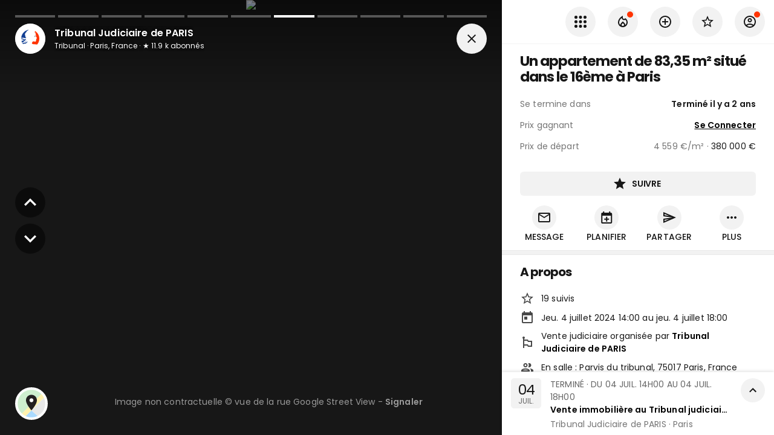

--- FILE ---
content_type: text/html; charset=utf-8
request_url: https://www.encheres-publiques.com/encheres/immobilier/appartements/paris-75/appartement-situe-dans-eme-paris_76913
body_size: 41861
content:
<!DOCTYPE html><html lang="fr"><head><meta charSet="utf-8"/><meta name="viewport" content="width=device-width, initial-scale=1, maximum-scale=1, user-scalable=0"/><title>Un appartement de 83,35 m² situé dans le 16ème à Paris - Résultat du 04/07/2024</title><link rel="canonical" href="https://www.encheres-publiques.com/encheres/immobilier/appartements/paris-75/appartement-situe-dans-eme-paris_76913"/><meta name="description" content="★ 19 suivis · Mise à prix à 380000 €. Vente Un appartement de 83,35 m² situé dans le 16ème à Paris aux enchères se clôturant le 14/07/2024."/><meta property="og:type" content="website"/><meta property="og:url" content="https://www.encheres-publiques.com/encheres/immobilier/appartements/paris-75/appartement-situe-dans-eme-paris_76913"/><meta property="og:title" content="Un appartement de 83,35 m² situé dans le 16ème à Paris - Résultat du 04/07/2024"/><meta property="og:description" content="★ 19 suivis · Mise à prix à 380000 €. Vente Un appartement de 83,35 m² situé dans le 16ème à Paris aux enchères se clôturant le 14/07/2024."/><meta property="og:image" content="https://www.encheres-publiques.com/back/services/streetview?adresse_id=191067&amp;heading=87"/><meta property="og:site_name" content="Encheres Publiques.com"/><meta name="twitter:card" content="summary"/><meta name="twitter:domain" content="encheres-publiques.com"/><meta name="twitter:title" property="og:title" itemProp="name" content="Un appartement de 83,35 m² situé dans le 16ème à Paris - Résultat du 04/07/2024"/><meta name="twitter:description" property="og:description" itemProp="description" content="★ 19 suivis · Mise à prix à 380000 €. Vente Un appartement de 83,35 m² situé dans le 16ème à Paris aux enchères se clôturant le 14/07/2024."/><meta name="twitter:image" property="og:image" itemProp="image primaryImageOfPage" content="https://www.encheres-publiques.com/back/services/streetview?adresse_id=191067&amp;heading=87"/><link rel="preload" as="image" imagesrcset="/_next/image?url=https%3A%2F%2Fwww.encheres-publiques.com%2Fback%2Fservices%2Fstreetview%3Fadresse_id%3D191067%26heading%3D87&amp;w=640&amp;q=75 640w, /_next/image?url=https%3A%2F%2Fwww.encheres-publiques.com%2Fback%2Fservices%2Fstreetview%3Fadresse_id%3D191067%26heading%3D87&amp;w=750&amp;q=75 750w, /_next/image?url=https%3A%2F%2Fwww.encheres-publiques.com%2Fback%2Fservices%2Fstreetview%3Fadresse_id%3D191067%26heading%3D87&amp;w=828&amp;q=75 828w, /_next/image?url=https%3A%2F%2Fwww.encheres-publiques.com%2Fback%2Fservices%2Fstreetview%3Fadresse_id%3D191067%26heading%3D87&amp;w=1080&amp;q=75 1080w, /_next/image?url=https%3A%2F%2Fwww.encheres-publiques.com%2Fback%2Fservices%2Fstreetview%3Fadresse_id%3D191067%26heading%3D87&amp;w=1200&amp;q=75 1200w, /_next/image?url=https%3A%2F%2Fwww.encheres-publiques.com%2Fback%2Fservices%2Fstreetview%3Fadresse_id%3D191067%26heading%3D87&amp;w=1920&amp;q=75 1920w, /_next/image?url=https%3A%2F%2Fwww.encheres-publiques.com%2Fback%2Fservices%2Fstreetview%3Fadresse_id%3D191067%26heading%3D87&amp;w=2048&amp;q=75 2048w, /_next/image?url=https%3A%2F%2Fwww.encheres-publiques.com%2Fback%2Fservices%2Fstreetview%3Fadresse_id%3D191067%26heading%3D87&amp;w=3840&amp;q=75 3840w" imagesizes="100vw"/><meta name="next-head-count" content="17"/><meta charSet="utf-8"/><link rel="apple-touch-icon" sizes="180x180" href="/favicon/apple-touch-icon.png"/><link rel="icon" type="image/png" sizes="32x32" href="/favicon/favicon-32x32.png"/><link rel="icon" type="image/png" sizes="16x16" href="/favicon/favicon-16x16.png"/><link rel="manifest" href="/favicon/site.webmanifest"/><link rel="mask-icon" href="/favicon/safari-pinned-tab.svg" color="#5bbad5"/><meta name="msapplication-TileColor" content="#da532c"/><link rel="preconnect" href="https://fonts.gstatic.com" crossorigin="anonymous"/><link rel="alternate" type="application/rss+xml" href="https://www.encheres-publiques.com/back/rss/"/><link rel="preload" href="https://cdnjs.cloudflare.com/ajax/libs/font-awesome/5.11.2/css/all.min.css" as="style" integrity="sha256-+N4/V/SbAFiW1MPBCXnfnP9QSN3+Keu+NlB+0ev/YKQ=" crossorigin="anonymous"/><script async="" src="https://pagead2.googlesyndication.com/pagead/js/adsbygoogle.js?client=ca-pub-5100677107227620" crossorigin="anonymous"></script><link rel="preconnect" href="https://fonts.gstatic.com" crossorigin /><link rel="preload" href="/_next/static/css/eaaec0fac6ca3b97.css" as="style"/><link rel="stylesheet" href="/_next/static/css/eaaec0fac6ca3b97.css" data-n-p=""/><noscript data-n-css=""></noscript><script defer="" nomodule="" src="/_next/static/chunks/polyfills-c67a75d1b6f99dc8.js"></script><script src="/_next/static/chunks/webpack-7b4da033ec589c27.js" defer=""></script><script src="/_next/static/chunks/framework-2e8d380ab91e9dce.js" defer=""></script><script src="/_next/static/chunks/main-f7336f9dc76502ff.js" defer=""></script><script src="/_next/static/chunks/pages/_app-51b6e2caa9fdcb38.js" defer=""></script><script src="/_next/static/chunks/b3a13d7d-4965d67d4c338fff.js" defer=""></script><script src="/_next/static/chunks/2c796e83-e6af0bec590d3e3e.js" defer=""></script><script src="/_next/static/chunks/4249-04076edc73bd5a61.js" defer=""></script><script src="/_next/static/chunks/7918-fe1624c2a55d7ed4.js" defer=""></script><script src="/_next/static/chunks/9886-3c3fbb83c20e0f2a.js" defer=""></script><script src="/_next/static/chunks/8764-593a836a579a1569.js" defer=""></script><script src="/_next/static/chunks/1033-d537b9fbd0c9457f.js" defer=""></script><script src="/_next/static/chunks/6975-680bb0e1abafd28b.js" defer=""></script><script src="/_next/static/chunks/667-eb5e059b7ef48f07.js" defer=""></script><script src="/_next/static/chunks/4574-38d7d30544a30b79.js" defer=""></script><script src="/_next/static/chunks/7989-87f2fc736c6a6434.js" defer=""></script><script src="/_next/static/chunks/3390-8402a1b563ded4cf.js" defer=""></script><script src="/_next/static/chunks/9641-fd3ac156962f1bec.js" defer=""></script><script src="/_next/static/chunks/1477-3473b63f67331868.js" defer=""></script><script src="/_next/static/chunks/2380-9a4ca84f1766b67d.js" defer=""></script><script src="/_next/static/chunks/6112-e83f5dec843efbc6.js" defer=""></script><script src="/_next/static/chunks/4252-6f7612730dfe7fd9.js" defer=""></script><script src="/_next/static/chunks/9045-88b2d9e39e829e34.js" defer=""></script><script src="/_next/static/chunks/401-ed90746872f0188a.js" defer=""></script><script src="/_next/static/chunks/pages/lots/lot/detail-b8c0328b0e7422d0.js" defer=""></script><script src="/_next/static/Afky2dnNWVOQVzmOsrGT8/_buildManifest.js" defer=""></script><script src="/_next/static/Afky2dnNWVOQVzmOsrGT8/_ssgManifest.js" defer=""></script><style data-emotion="css-global 0"></style><style data-emotion="css-global 19i7u08">html{-webkit-font-smoothing:antialiased;-moz-osx-font-smoothing:grayscale;box-sizing:border-box;-webkit-text-size-adjust:100%;}*,*::before,*::after{box-sizing:inherit;}strong,b{font-weight:700;}body{margin:0;color:#171717;font-weight:400;font-size:1.4rem;font-family:'Poppins',sans-serif;line-height:1.5;letter-spacing:0.00938em;background-color:#fff;}@media print{body{background-color:#fff;}}body::backdrop{background-color:#fff;}.custom-icon{width:1em;height:1em;font-size:24px;}body{background-color:#f2f2f2;}</style><style data-emotion="css 1rzb3uu bl9wk0 14y97xd g2d9sw 1g9wm3p yezmbp 164r41r 1bz1qy0 1081t4c 1yuhvjn mwh591 nhxep4 1h2ruwl depspc 1a51thd 352y7w uh2t5l ls24gh 5tm102 173ke2f 838mdf 16pe0oy 1yp4ln ivd1kg tiiawf mhw61u 82sr0t pqdqbj 1cr23jr 9iedg7 tgcdfe gb1abd al3hz4 1sdpxmp nhb8h9 3mf706 8omubt 9t26qk a0y2e3 hboir5 8atqhb zqfbqe 14hacqp xc386o 13ojwhp de1c49 hj63qj 12vdqwn waleev 18pr22o">.css-1rzb3uu{position:relative;display:-webkit-inline-box;display:-webkit-inline-flex;display:-ms-inline-flexbox;display:inline-flex;vertical-align:middle;-webkit-flex-shrink:0;-ms-flex-negative:0;flex-shrink:0;}.css-bl9wk0{position:relative;display:-webkit-box;display:-webkit-flex;display:-ms-flexbox;display:flex;-webkit-align-items:center;-webkit-box-align:center;-ms-flex-align:center;align-items:center;-webkit-box-pack:center;-ms-flex-pack:center;-webkit-justify-content:center;justify-content:center;-webkit-flex-shrink:0;-ms-flex-negative:0;flex-shrink:0;width:40px;height:40px;font-family:"Roboto","Helvetica","Arial",sans-serif;font-size:1.25rem;line-height:1;border-radius:50%;overflow:hidden;-webkit-user-select:none;-moz-user-select:none;-ms-user-select:none;user-select:none;color:#fff;background-color:#bdbdbd;width:50px;height:50px;background-color:#fff;}@media (max-width:-0.05px){.css-bl9wk0{width:40px;height:40px;}}.css-bl9wk0 img{width:100%;height:100%;object-fit:cover;}.css-14y97xd{display:-webkit-box;display:-webkit-flex;display:-ms-flexbox;display:flex;-webkit-flex-direction:row;-ms-flex-direction:row;flex-direction:row;-webkit-box-flex-wrap:wrap;-webkit-flex-wrap:wrap;-ms-flex-wrap:wrap;flex-wrap:wrap;-webkit-box-pack:center;-ms-flex-pack:center;-webkit-justify-content:center;justify-content:center;-webkit-align-content:center;-ms-flex-line-pack:center;align-content:center;-webkit-align-items:center;-webkit-box-align:center;-ms-flex-align:center;align-items:center;position:absolute;box-sizing:border-box;font-family:"Roboto","Helvetica","Arial",sans-serif;font-weight:500;font-size:0.75rem;min-width:20px;line-height:1;padding:0 6px;height:20px;border-radius:10px;z-index:1;-webkit-transition:-webkit-transform 225ms cubic-bezier(0.4, 0, 0.2, 1) 0ms;transition:transform 225ms cubic-bezier(0.4, 0, 0.2, 1) 0ms;bottom:14%;right:14%;-webkit-transform:scale(1) translate(50%, 50%);-moz-transform:scale(1) translate(50%, 50%);-ms-transform:scale(1) translate(50%, 50%);transform:scale(1) translate(50%, 50%);transform-origin:100% 100%;-webkit-transition:-webkit-transform 195ms cubic-bezier(0.4, 0, 0.2, 1) 0ms;transition:transform 195ms cubic-bezier(0.4, 0, 0.2, 1) 0ms;font-size:1.2rem;font-weight:400;}.css-14y97xd.MuiBadge-invisible{-webkit-transform:scale(0) translate(50%, 50%);-moz-transform:scale(0) translate(50%, 50%);-ms-transform:scale(0) translate(50%, 50%);transform:scale(0) translate(50%, 50%);}.css-g2d9sw{-webkit-user-select:none;-moz-user-select:none;-ms-user-select:none;user-select:none;width:1em;height:1em;display:inline-block;fill:currentColor;-webkit-flex-shrink:0;-ms-flex-negative:0;flex-shrink:0;-webkit-transition:fill 200ms cubic-bezier(0.4, 0, 0.2, 1) 0ms;transition:fill 200ms cubic-bezier(0.4, 0, 0.2, 1) 0ms;font-size:1.5rem;font-size:24px;}.css-g2d9sw.small{font-size:17px;}.css-g2d9sw.grey{color:#757575;}.css-1g9wm3p{border:2px solid #fff;border-radius:100%;background-color:#fff;overflow:hidden;}.css-1g9wm3p:hover >*{-webkit-transform:scale(1.1);-moz-transform:scale(1.1);-ms-transform:scale(1.1);transform:scale(1.1);}.css-yezmbp{background-color:#f2f2f2;}.css-164r41r{margin-top:8px;}.css-1bz1qy0{margin:0;font-family:'Poppins',sans-serif;font-weight:300;font-size:6rem;line-height:1.167;letter-spacing:-0.01562em;}.css-1081t4c{-webkit-text-decoration:underline;text-decoration:underline;}.css-1yuhvjn{margin-top:16px;}.css-mwh591{display:-webkit-inline-box;display:-webkit-inline-flex;display:-ms-inline-flexbox;display:inline-flex;-webkit-align-items:center;-webkit-box-align:center;-ms-flex-align:center;align-items:center;-webkit-box-pack:center;-ms-flex-pack:center;-webkit-justify-content:center;justify-content:center;position:relative;box-sizing:border-box;-webkit-tap-highlight-color:transparent;background-color:transparent;outline:0;border:0;margin:0;border-radius:0;padding:0;cursor:pointer;-webkit-user-select:none;-moz-user-select:none;-ms-user-select:none;user-select:none;vertical-align:middle;-moz-appearance:none;-webkit-appearance:none;-webkit-text-decoration:none;text-decoration:none;color:inherit;color:#fff;font-family:'Poppins',sans-serif;font-weight:500;font-size:0.875rem;line-height:1.75;letter-spacing:0.02857em;text-transform:uppercase;min-width:64px;padding:6px 8px;border-radius:4px;-webkit-transition:background-color 250ms cubic-bezier(0.4, 0, 0.2, 1) 0ms,box-shadow 250ms cubic-bezier(0.4, 0, 0.2, 1) 0ms,border-color 250ms cubic-bezier(0.4, 0, 0.2, 1) 0ms,color 250ms cubic-bezier(0.4, 0, 0.2, 1) 0ms;transition:background-color 250ms cubic-bezier(0.4, 0, 0.2, 1) 0ms,box-shadow 250ms cubic-bezier(0.4, 0, 0.2, 1) 0ms,border-color 250ms cubic-bezier(0.4, 0, 0.2, 1) 0ms,color 250ms cubic-bezier(0.4, 0, 0.2, 1) 0ms;width:100%;border-radius:6px;color:#000;font-weight:550;padding:8px 14px;font-size:1.4rem;letter-spacing:-0.02em;margin-top:8px;}.css-mwh591::-moz-focus-inner{border-style:none;}.css-mwh591.Mui-disabled{pointer-events:none;cursor:default;}@media print{.css-mwh591{-webkit-print-color-adjust:exact;color-adjust:exact;}}.css-mwh591:hover{color:#000;}.css-mwh591 .text{text-overflow:ellipsis;overflow:hidden;}.css-mwh591:hover{-webkit-text-decoration:none;text-decoration:none;background-color:rgba(255, 255, 255, 0.04);}@media (hover: none){.css-mwh591:hover{background-color:transparent;}}.css-mwh591.Mui-disabled{color:rgba(0, 0, 0, 0.26);}.css-nhxep4{display:inherit;margin-right:8px;margin-left:-4px;}.css-nhxep4>*:nth-of-type(1){font-size:20px;}.css-nhxep4>*:first-child{font-size:24px;}.css-1h2ruwl{white-space:nowrap;overflow:hidden;text-overflow:ellipsis;}.css-depspc{list-style:none;margin:0;padding:0;position:relative;padding-top:8px;padding-bottom:8px;}@media (min-width:600px){.css-depspc{padding-top:15px;padding-bottom:15px;}}.css-1a51thd{display:-webkit-box;display:-webkit-flex;display:-ms-flexbox;display:flex;-webkit-box-pack:start;-ms-flex-pack:start;-webkit-justify-content:flex-start;justify-content:flex-start;-webkit-align-items:center;-webkit-box-align:center;-ms-flex-align:center;align-items:center;position:relative;-webkit-text-decoration:none;text-decoration:none;width:100%;box-sizing:border-box;text-align:left;padding-top:8px;padding-bottom:8px;padding-top:0;padding-bottom:0;-webkit-align-items:center;-webkit-box-align:center;-ms-flex-align:center;align-items:center;}.css-1a51thd.Mui-focusVisible{background-color:rgba(0, 0, 0, 0.12);}.css-1a51thd.Mui-selected{background-color:rgba(255, 255, 255, 0.08);}.css-1a51thd.Mui-selected.Mui-focusVisible{background-color:rgba(255, 255, 255, 0.2);}.css-1a51thd.Mui-disabled{opacity:0.38;}.css-1a51thd.MuiButtonBase-root:hover{background-color:#F2F2F2;}.css-1a51thd.MuiButtonBase-root .MuiListItemIcon-root{min-width:50px;}.css-1a51thd .MuiListItemIcon-root .MuiIcon-root .MuiSvgIcon-root,.css-1a51thd .MuiListItemIcon-root .MuiSvgIcon-root,.css-1a51thd .MuiListItemIcon-root .MuiIcon-root .fa,.css-1a51thd .MuiListItemIcon-root .fa,.css-1a51thd .MuiListItemIcon-root .MuiIcon-root .fab,.css-1a51thd .MuiListItemIcon-root .fab,.css-1a51thd .MuiListItemIcon-root .MuiIcon-root .fad,.css-1a51thd .MuiListItemIcon-root .fad,.css-1a51thd .MuiListItemIcon-root .MuiIcon-root .fal,.css-1a51thd .MuiListItemIcon-root .fal,.css-1a51thd .MuiListItemIcon-root .MuiIcon-root .far,.css-1a51thd .MuiListItemIcon-root .far,.css-1a51thd .MuiListItemIcon-root .MuiIcon-root .fas,.css-1a51thd .MuiListItemIcon-root .fas{color:#484848;}.css-1a51thd.link .MuiSvgIcon-root,.css-1a51thd.link .fa,.css-1a51thd.link .fab,.css-1a51thd.link .fad,.css-1a51thd.link .fal,.css-1a51thd.link .far,.css-1a51thd.link .fas{color:#484848;}.css-1a51thd.link:hover .MuiSvgIcon-root,.css-1a51thd.link:hover .fa,.css-1a51thd.link:hover .fab,.css-1a51thd.link:hover .fad,.css-1a51thd.link:hover .fal,.css-1a51thd.link:hover .far,.css-1a51thd.link:hover .fas{color:#000;}.css-352y7w{min-width:56px;color:rgba(0, 0, 0, 0.54);-webkit-flex-shrink:0;-ms-flex-negative:0;flex-shrink:0;display:-webkit-inline-box;display:-webkit-inline-flex;display:-ms-inline-flexbox;display:inline-flex;min-width:35px;}.css-uh2t5l{-webkit-flex:1 1 auto;-ms-flex:1 1 auto;flex:1 1 auto;min-width:0;margin-top:4px;margin-bottom:4px;margin-top:0;margin-bottom:0;}.css-uh2t5l .MuiListItemText-secondary{text-overflow:ellipsis;overflow:hidden;}.css-ls24gh{margin:0;color:#171717;font-weight:400;font-size:1.4rem;font-family:'Poppins',sans-serif;line-height:1.5;letter-spacing:0.00938em;display:block;}.css-5tm102{display:-webkit-box;display:-webkit-flex;display:-ms-flexbox;display:flex;-webkit-box-pack:start;-ms-flex-pack:start;-webkit-justify-content:flex-start;justify-content:flex-start;-webkit-align-items:center;-webkit-box-align:center;-ms-flex-align:center;align-items:center;position:relative;-webkit-text-decoration:none;text-decoration:none;width:100%;box-sizing:border-box;text-align:left;padding-top:8px;padding-bottom:8px;padding-top:0;padding-bottom:0;-webkit-align-items:center;-webkit-box-align:center;-ms-flex-align:center;align-items:center;min-height:43px!important;}.css-5tm102.Mui-focusVisible{background-color:rgba(0, 0, 0, 0.12);}.css-5tm102.Mui-selected{background-color:rgba(255, 255, 255, 0.08);}.css-5tm102.Mui-selected.Mui-focusVisible{background-color:rgba(255, 255, 255, 0.2);}.css-5tm102.Mui-disabled{opacity:0.38;}.css-5tm102.MuiButtonBase-root:hover{background-color:#F2F2F2;}.css-5tm102.MuiButtonBase-root .MuiListItemIcon-root{min-width:50px;}.css-5tm102 .MuiListItemIcon-root .MuiIcon-root .MuiSvgIcon-root,.css-5tm102 .MuiListItemIcon-root .MuiSvgIcon-root,.css-5tm102 .MuiListItemIcon-root .MuiIcon-root .fa,.css-5tm102 .MuiListItemIcon-root .fa,.css-5tm102 .MuiListItemIcon-root .MuiIcon-root .fab,.css-5tm102 .MuiListItemIcon-root .fab,.css-5tm102 .MuiListItemIcon-root .MuiIcon-root .fad,.css-5tm102 .MuiListItemIcon-root .fad,.css-5tm102 .MuiListItemIcon-root .MuiIcon-root .fal,.css-5tm102 .MuiListItemIcon-root .fal,.css-5tm102 .MuiListItemIcon-root .MuiIcon-root .far,.css-5tm102 .MuiListItemIcon-root .far,.css-5tm102 .MuiListItemIcon-root .MuiIcon-root .fas,.css-5tm102 .MuiListItemIcon-root .fas{color:#484848;}.css-5tm102.link .MuiSvgIcon-root,.css-5tm102.link .fa,.css-5tm102.link .fab,.css-5tm102.link .fad,.css-5tm102.link .fal,.css-5tm102.link .far,.css-5tm102.link .fas{color:#484848;}.css-5tm102.link:hover .MuiSvgIcon-root,.css-5tm102.link:hover .fa,.css-5tm102.link:hover .fab,.css-5tm102.link:hover .fad,.css-5tm102.link:hover .fal,.css-5tm102.link:hover .far,.css-5tm102.link:hover .fas{color:#000;}.css-173ke2f{margin:0;color:#171717;font-weight:400;font-size:1.4rem;font-family:'Poppins',sans-serif;line-height:1.5;letter-spacing:0.00938em;}.css-838mdf{margin-top:16px;display:-webkit-box;display:-webkit-flex;display:-ms-flexbox;display:flex;-webkit-align-items:start;-webkit-box-align:start;-ms-flex-align:start;align-items:start;}.css-16pe0oy{margin-left:16px;min-width:0;width:100%;}.css-1yp4ln{display:-webkit-box;display:-webkit-flex;display:-ms-flexbox;display:flex;-webkit-align-items:flex-start;-webkit-box-align:flex-start;-ms-flex-align:flex-start;align-items:flex-start;}.css-ivd1kg{margin-right:16px;min-width:0;display:-webkit-box;display:-webkit-flex;display:-ms-flexbox;display:flex;-webkit-box-flex:1;-webkit-flex-grow:1;-ms-flex-positive:1;flex-grow:1;-webkit-flex-direction:column;-ms-flex-direction:column;flex-direction:column;-webkit-align-items:start;-webkit-box-align:start;-ms-flex-align:start;align-items:start;}.css-tiiawf{display:-webkit-inline-box;display:-webkit-inline-flex;display:-ms-inline-flexbox;display:inline-flex;-webkit-align-items:center;-webkit-box-align:center;-ms-flex-align:center;align-items:center;-webkit-box-pack:center;-ms-flex-pack:center;-webkit-justify-content:center;justify-content:center;position:relative;box-sizing:border-box;-webkit-tap-highlight-color:transparent;background-color:transparent;outline:0;border:0;margin:0;border-radius:0;padding:0;cursor:pointer;-webkit-user-select:none;-moz-user-select:none;-ms-user-select:none;user-select:none;vertical-align:middle;-moz-appearance:none;-webkit-appearance:none;-webkit-text-decoration:none;text-decoration:none;color:inherit;color:rgba(0, 0, 0, 0.87);font-family:'Poppins',sans-serif;font-weight:500;font-size:0.875rem;line-height:1.75;letter-spacing:0.02857em;text-transform:uppercase;min-width:64px;padding:6px 16px;border-radius:4px;-webkit-transition:background-color 250ms cubic-bezier(0.4, 0, 0.2, 1) 0ms,box-shadow 250ms cubic-bezier(0.4, 0, 0.2, 1) 0ms,border-color 250ms cubic-bezier(0.4, 0, 0.2, 1) 0ms,color 250ms cubic-bezier(0.4, 0, 0.2, 1) 0ms;transition:background-color 250ms cubic-bezier(0.4, 0, 0.2, 1) 0ms,box-shadow 250ms cubic-bezier(0.4, 0, 0.2, 1) 0ms,border-color 250ms cubic-bezier(0.4, 0, 0.2, 1) 0ms,color 250ms cubic-bezier(0.4, 0, 0.2, 1) 0ms;background-color:#fff;box-shadow:0px 3px 1px -2px rgba(0,0,0,0.2),0px 2px 2px 0px rgba(0,0,0,0.14),0px 1px 5px 0px rgba(0,0,0,0.12);border-radius:6px;color:#000;font-weight:550;box-shadow:none;padding:8px 14px;font-size:1.4rem;letter-spacing:-0.02em;}.css-tiiawf::-moz-focus-inner{border-style:none;}.css-tiiawf.Mui-disabled{pointer-events:none;cursor:default;}@media print{.css-tiiawf{-webkit-print-color-adjust:exact;color-adjust:exact;}}.css-tiiawf:hover{color:#000;}.css-tiiawf .text{text-overflow:ellipsis;overflow:hidden;}.css-tiiawf:hover{-webkit-text-decoration:none;text-decoration:none;background-color:rgb(178, 178, 178);box-shadow:0px 2px 4px -1px rgba(0,0,0,0.2),0px 4px 5px 0px rgba(0,0,0,0.14),0px 1px 10px 0px rgba(0,0,0,0.12);}@media (hover: none){.css-tiiawf:hover{background-color:#fff;}}.css-tiiawf:active{box-shadow:0px 5px 5px -3px rgba(0,0,0,0.2),0px 8px 10px 1px rgba(0,0,0,0.14),0px 3px 14px 2px rgba(0,0,0,0.12);}.css-tiiawf.Mui-focusVisible{box-shadow:0px 3px 5px -1px rgba(0,0,0,0.2),0px 6px 10px 0px rgba(0,0,0,0.14),0px 1px 18px 0px rgba(0,0,0,0.12);}.css-tiiawf.Mui-disabled{color:rgba(0, 0, 0, 0.26);box-shadow:none;background-color:rgba(0, 0, 0, 0.12);}.css-tiiawf:hover{box-shadow:none;}.css-mhw61u{margin:0;-webkit-flex-shrink:0;-ms-flex-negative:0;flex-shrink:0;border-width:0;border-style:solid;border-color:rgba(0, 0, 0, 0.12);border-bottom-width:thin;border-color:rgba(0, 0, 0, 0.05);margin-top:8px;}.css-82sr0t{background-color:#fff;color:rgba(0, 0, 0, 0.87);-webkit-transition:box-shadow 300ms cubic-bezier(0.4, 0, 0.2, 1) 0ms;transition:box-shadow 300ms cubic-bezier(0.4, 0, 0.2, 1) 0ms;border-radius:4px;box-shadow:none;color:#171717;border-radius:6px;overflow:hidden;}.css-pqdqbj{display:block;-webkit-background-size:cover;background-size:cover;background-repeat:no-repeat;-webkit-background-position:center;background-position:center;}.css-1cr23jr{max-width:100%;font-family:"Roboto","Helvetica","Arial",sans-serif;font-size:0.8125rem;display:-webkit-inline-box;display:-webkit-inline-flex;display:-ms-inline-flexbox;display:inline-flex;-webkit-align-items:center;-webkit-box-align:center;-ms-flex-align:center;align-items:center;-webkit-box-pack:center;-ms-flex-pack:center;-webkit-justify-content:center;justify-content:center;height:32px;color:rgba(0, 0, 0, 0.87);background-color:rgba(0, 0, 0, 0.08);border-radius:16px;white-space:nowrap;-webkit-transition:background-color 300ms cubic-bezier(0.4, 0, 0.2, 1) 0ms,box-shadow 300ms cubic-bezier(0.4, 0, 0.2, 1) 0ms;transition:background-color 300ms cubic-bezier(0.4, 0, 0.2, 1) 0ms,box-shadow 300ms cubic-bezier(0.4, 0, 0.2, 1) 0ms;cursor:unset;outline:0;-webkit-text-decoration:none;text-decoration:none;border:0;padding:0;vertical-align:middle;box-sizing:border-box;}.css-1cr23jr.Mui-disabled{opacity:0.38;pointer-events:none;}.css-1cr23jr .MuiChip-avatar{margin-left:5px;margin-right:-6px;width:24px;height:24px;color:#616161;font-size:0.75rem;}.css-1cr23jr .MuiChip-avatarColorPrimary{color:rgba(0, 0, 0, 0.87);background-color:rgb(178, 178, 178);}.css-1cr23jr .MuiChip-avatarColorSecondary{color:#fff;background-color:rgb(178, 36, 0);}.css-1cr23jr .MuiChip-avatarSmall{margin-left:4px;margin-right:-4px;width:18px;height:18px;font-size:0.625rem;}.css-1cr23jr .MuiChip-icon{margin-left:5px;margin-right:-6px;color:#616161;}.css-1cr23jr .MuiChip-deleteIcon{-webkit-tap-highlight-color:transparent;color:rgba(0, 0, 0, 0.26);font-size:22px;cursor:pointer;margin:0 5px 0 -6px;}.css-1cr23jr .MuiChip-deleteIcon:hover{color:rgba(0, 0, 0, 0.4);}.css-9iedg7{overflow:hidden;text-overflow:ellipsis;padding-left:12px;padding-right:12px;white-space:nowrap;}.css-tgcdfe{padding:16px;margin-top:4px;}.css-tgcdfe:last-child{padding-bottom:24px;}.css-gb1abd{display:-webkit-inline-box;display:-webkit-inline-flex;display:-ms-inline-flexbox;display:inline-flex;-webkit-align-items:center;-webkit-box-align:center;-ms-flex-align:center;align-items:center;-webkit-box-pack:center;-ms-flex-pack:center;-webkit-justify-content:center;justify-content:center;position:relative;box-sizing:border-box;-webkit-tap-highlight-color:transparent;background-color:transparent;outline:0;border:0;margin:0;border-radius:0;padding:0;cursor:pointer;-webkit-user-select:none;-moz-user-select:none;-ms-user-select:none;user-select:none;vertical-align:middle;-moz-appearance:none;-webkit-appearance:none;-webkit-text-decoration:none;text-decoration:none;color:inherit;text-align:center;-webkit-flex:0 0 auto;-ms-flex:0 0 auto;flex:0 0 auto;font-size:1.5rem;padding:8px;border-radius:50%;overflow:visible;color:rgba(0, 0, 0, 0.54);-webkit-transition:background-color 150ms cubic-bezier(0.4, 0, 0.2, 1) 0ms;transition:background-color 150ms cubic-bezier(0.4, 0, 0.2, 1) 0ms;padding:5px;font-size:1.125rem;color:#757575;}.css-gb1abd::-moz-focus-inner{border-style:none;}.css-gb1abd.Mui-disabled{pointer-events:none;cursor:default;}@media print{.css-gb1abd{-webkit-print-color-adjust:exact;color-adjust:exact;}}.css-gb1abd:hover{color:#000;}.css-gb1abd .text{text-overflow:ellipsis;overflow:hidden;}.css-gb1abd:hover{background-color:rgba(0, 0, 0, 0.04);}@media (hover: none){.css-gb1abd:hover{background-color:transparent;}}.css-gb1abd.Mui-disabled{background-color:transparent;color:rgba(0, 0, 0, 0.26);}.css-al3hz4{width:100%;margin-left:auto;box-sizing:border-box;margin-right:auto;display:block;padding-left:16px;padding-right:16px;padding-top:8px;}@media (min-width:600px){.css-al3hz4{padding-left:24px;padding-right:24px;}}@media (min-width:1280px){.css-al3hz4{max-width:1280px;}}.css-1sdpxmp{margin:0;color:#171717;font-weight:400;font-size:1.4rem;font-family:'Poppins',sans-serif;line-height:1.5;letter-spacing:0.00938em;color:rgba(0, 0, 0, 0.6);}.css-nhb8h9{display:-webkit-box;display:-webkit-flex;display:-ms-flexbox;display:flex;-webkit-box-flex-wrap:wrap;-webkit-flex-wrap:wrap;-ms-flex-wrap:wrap;flex-wrap:wrap;-webkit-align-items:center;-webkit-box-align:center;-ms-flex-align:center;align-items:center;padding:0;margin:0;list-style:none;}.css-3mf706{display:-webkit-box;display:-webkit-flex;display:-ms-flexbox;display:flex;-webkit-user-select:none;-moz-user-select:none;-ms-user-select:none;user-select:none;margin-left:8px;margin-right:8px;}.css-8omubt{-webkit-user-select:none;-moz-user-select:none;-ms-user-select:none;user-select:none;width:1em;height:1em;display:inline-block;fill:currentColor;-webkit-flex-shrink:0;-ms-flex-negative:0;flex-shrink:0;-webkit-transition:fill 200ms cubic-bezier(0.4, 0, 0.2, 1) 0ms;transition:fill 200ms cubic-bezier(0.4, 0, 0.2, 1) 0ms;font-size:1.25rem;font-size:24px;}.css-8omubt.small{font-size:17px;}.css-8omubt.grey{color:#757575;}.css-9t26qk{padding-left:20px;padding-right:20px;}.css-a0y2e3{height:0;overflow:hidden;-webkit-transition:height 300ms cubic-bezier(0.4, 0, 0.2, 1) 0ms;transition:height 300ms cubic-bezier(0.4, 0, 0.2, 1) 0ms;visibility:hidden;}.css-hboir5{display:-webkit-box;display:-webkit-flex;display:-ms-flexbox;display:flex;width:100%;}.css-8atqhb{width:100%;}.css-zqfbqe{-webkit-filter:grayscale(1);filter:grayscale(1);}.css-14hacqp{color:grey;font-weight:600;display:-webkit-box;display:-webkit-flex;display:-ms-flexbox;display:flex;-webkit-align-items:center;-webkit-box-align:center;-ms-flex-align:center;align-items:center;}.css-xc386o{display:-webkit-inline-box;display:-webkit-inline-flex;display:-ms-inline-flexbox;display:inline-flex;-webkit-align-items:center;-webkit-box-align:center;-ms-flex-align:center;align-items:center;-webkit-box-pack:center;-ms-flex-pack:center;-webkit-justify-content:center;justify-content:center;position:relative;box-sizing:border-box;-webkit-tap-highlight-color:transparent;background-color:transparent;outline:0;border:0;margin:0;border-radius:0;padding:0;cursor:pointer;-webkit-user-select:none;-moz-user-select:none;-ms-user-select:none;user-select:none;vertical-align:middle;-moz-appearance:none;-webkit-appearance:none;-webkit-text-decoration:none;text-decoration:none;color:inherit;color:rgba(0, 0, 0, 0.87);font-family:'Poppins',sans-serif;font-weight:500;font-size:0.8125rem;line-height:1.75;letter-spacing:0.02857em;text-transform:uppercase;min-width:64px;padding:4px 10px;border-radius:4px;-webkit-transition:background-color 250ms cubic-bezier(0.4, 0, 0.2, 1) 0ms,box-shadow 250ms cubic-bezier(0.4, 0, 0.2, 1) 0ms,border-color 250ms cubic-bezier(0.4, 0, 0.2, 1) 0ms,color 250ms cubic-bezier(0.4, 0, 0.2, 1) 0ms;transition:background-color 250ms cubic-bezier(0.4, 0, 0.2, 1) 0ms,box-shadow 250ms cubic-bezier(0.4, 0, 0.2, 1) 0ms,border-color 250ms cubic-bezier(0.4, 0, 0.2, 1) 0ms,color 250ms cubic-bezier(0.4, 0, 0.2, 1) 0ms;background-color:#fff;box-shadow:0px 3px 1px -2px rgba(0,0,0,0.2),0px 2px 2px 0px rgba(0,0,0,0.14),0px 1px 5px 0px rgba(0,0,0,0.12);border-radius:6px;color:#000;font-weight:550;box-shadow:none;min-width:30px;font-size:1.2rem;text-transform:none;}.css-xc386o::-moz-focus-inner{border-style:none;}.css-xc386o.Mui-disabled{pointer-events:none;cursor:default;}@media print{.css-xc386o{-webkit-print-color-adjust:exact;color-adjust:exact;}}.css-xc386o:hover{color:#000;}.css-xc386o .text{text-overflow:ellipsis;overflow:hidden;}.css-xc386o:hover{-webkit-text-decoration:none;text-decoration:none;background-color:rgb(178, 178, 178);box-shadow:0px 2px 4px -1px rgba(0,0,0,0.2),0px 4px 5px 0px rgba(0,0,0,0.14),0px 1px 10px 0px rgba(0,0,0,0.12);}@media (hover: none){.css-xc386o:hover{background-color:#fff;}}.css-xc386o:active{box-shadow:0px 5px 5px -3px rgba(0,0,0,0.2),0px 8px 10px 1px rgba(0,0,0,0.14),0px 3px 14px 2px rgba(0,0,0,0.12);}.css-xc386o.Mui-focusVisible{box-shadow:0px 3px 5px -1px rgba(0,0,0,0.2),0px 6px 10px 0px rgba(0,0,0,0.14),0px 1px 18px 0px rgba(0,0,0,0.12);}.css-xc386o.Mui-disabled{color:rgba(0, 0, 0, 0.26);box-shadow:none;background-color:rgba(0, 0, 0, 0.12);}.css-xc386o:hover{box-shadow:none;}.css-13ojwhp{margin:0;-webkit-flex-shrink:0;-ms-flex-negative:0;flex-shrink:0;border-width:0;border-style:solid;border-color:rgba(0, 0, 0, 0.12);border-bottom-width:thin;border-color:rgba(0, 0, 0, 0.05);}.css-de1c49{display:-webkit-box;display:-webkit-flex;display:-ms-flexbox;display:flex;-webkit-box-pack:center;-ms-flex-pack:center;-webkit-justify-content:center;justify-content:center;height:56px;background-color:#fff;}.css-hj63qj{display:-webkit-inline-box;display:-webkit-inline-flex;display:-ms-inline-flexbox;display:inline-flex;-webkit-align-items:center;-webkit-box-align:center;-ms-flex-align:center;align-items:center;-webkit-box-pack:center;-ms-flex-pack:center;-webkit-justify-content:center;justify-content:center;position:relative;box-sizing:border-box;-webkit-tap-highlight-color:transparent;background-color:transparent;outline:0;border:0;margin:0;border-radius:0;padding:0;cursor:pointer;-webkit-user-select:none;-moz-user-select:none;-ms-user-select:none;user-select:none;vertical-align:middle;-moz-appearance:none;-webkit-appearance:none;-webkit-text-decoration:none;text-decoration:none;color:inherit;-webkit-transition:color 250ms cubic-bezier(0.4, 0, 0.2, 1) 0ms,padding-top 250ms cubic-bezier(0.4, 0, 0.2, 1) 0ms;transition:color 250ms cubic-bezier(0.4, 0, 0.2, 1) 0ms,padding-top 250ms cubic-bezier(0.4, 0, 0.2, 1) 0ms;padding:0px 12px;min-width:80px;max-width:168px;color:rgba(0, 0, 0, 0.6);-webkit-flex-direction:column;-ms-flex-direction:column;flex-direction:column;-webkit-flex:1;-ms-flex:1;flex:1;padding-top:14px;color:#000;min-width:0;}.css-hj63qj::-moz-focus-inner{border-style:none;}.css-hj63qj.Mui-disabled{pointer-events:none;cursor:default;}@media print{.css-hj63qj{-webkit-print-color-adjust:exact;color-adjust:exact;}}.css-hj63qj:hover{color:#000;}.css-hj63qj .text{text-overflow:ellipsis;overflow:hidden;}.css-hj63qj.Mui-selected{color:#fff;}.css-12vdqwn{font-family:"Roboto","Helvetica","Arial",sans-serif;font-size:0.75rem;opacity:0;-webkit-transition:font-size 0.2s,opacity 0.2s;transition:font-size 0.2s,opacity 0.2s;transition-delay:0s;font-size:1.12rem;font-weight:400;}.css-12vdqwn.Mui-selected{font-size:0.875rem;}.css-waleev{position:relative;display:-webkit-inline-box;display:-webkit-inline-flex;display:-ms-inline-flexbox;display:inline-flex;vertical-align:middle;-webkit-flex-shrink:0;-ms-flex-negative:0;flex-shrink:0;}.css-waleev .MuiBadge-badge{min-width:10px;min-height:10px;width:10px;height:10px;padding:0px;}.css-18pr22o{display:-webkit-box;display:-webkit-flex;display:-ms-flexbox;display:flex;-webkit-flex-direction:row;-ms-flex-direction:row;flex-direction:row;-webkit-box-flex-wrap:wrap;-webkit-flex-wrap:wrap;-ms-flex-wrap:wrap;flex-wrap:wrap;-webkit-box-pack:center;-ms-flex-pack:center;-webkit-justify-content:center;justify-content:center;-webkit-align-content:center;-ms-flex-line-pack:center;align-content:center;-webkit-align-items:center;-webkit-box-align:center;-ms-flex-align:center;align-items:center;position:absolute;box-sizing:border-box;font-family:"Roboto","Helvetica","Arial",sans-serif;font-weight:500;font-size:0.75rem;min-width:20px;line-height:1;padding:0 6px;height:20px;border-radius:10px;z-index:1;-webkit-transition:-webkit-transform 225ms cubic-bezier(0.4, 0, 0.2, 1) 0ms;transition:transform 225ms cubic-bezier(0.4, 0, 0.2, 1) 0ms;background-color:#FF3401;color:#fff;top:0;right:0;-webkit-transform:scale(1) translate(50%, -50%);-moz-transform:scale(1) translate(50%, -50%);-ms-transform:scale(1) translate(50%, -50%);transform:scale(1) translate(50%, -50%);transform-origin:100% 0%;font-size:1.2rem;font-weight:400;}.css-18pr22o.MuiBadge-invisible{-webkit-transform:scale(0) translate(50%, -50%);-moz-transform:scale(0) translate(50%, -50%);-ms-transform:scale(0) translate(50%, -50%);transform:scale(0) translate(50%, -50%);}</style><style data-styled="" data-styled-version="5.3.11">*{font-family:'Poppins',sans-serif;}/*!sc*/
html{font-size:62.5%;height:100vh;}/*!sc*/
@media not all and (min-resolution:.001dpcm){@media{html{height:-webkit-fill-available;}}}/*!sc*/
@media screen and (max-width:599px){html{font-size:57.6923077%;}}/*!sc*/
html body{position:relative;color:#171717;font-weight:400;font-size:1.4rem;height:100vh;overflow-x:hidden;touch-action:pan-x pan-y;}/*!sc*/
html body #__next,html body .fullpage{height:100vh;min-height:100vh;-webkit-flex-direction:column;-ms-flex-direction:column;flex-direction:column;display:-webkit-box;display:-webkit-flex;display:-ms-flexbox;display:flex;}/*!sc*/
data-styled.g1[id="sc-global-jpXlFH1"]{content:"sc-global-jpXlFH1,"}/*!sc*/
.MuiButtonBase-root{white-space:nowrap;}/*!sc*/
.MuiListItemText-secondary{font-weight:400 !important;font-size:1.2rem;}/*!sc*/
.MuiListItemText-root.vertical-center{display:-webkit-box;display:-webkit-flex;display:-ms-flexbox;display:flex;-webkit-flex-direction:column;-ms-flex-direction:column;flex-direction:column;}/*!sc*/
.MuiListItemText-root h3,.MuiListItemText-root h4{white-space:normal;}/*!sc*/
.MuiPickersModal-dialogRoot .MuiButton-textPrimary{color:inherit;}/*!sc*/
.MuiPickersModal-dialogRoot .MuiPickersDay-current{color:white;background-color:#000;}/*!sc*/
.MuiPickersModal-dialogRoot .MuiPickersDay-daySelected{color:white;background-color:#F33000;}/*!sc*/
.MuiList-root.top .MuiListItem-root,.MuiMenu-root.top .MuiListItem-root,.MuiList-root.top .MuiMenuItem-root,.MuiMenu-root.top .MuiMenuItem-root{-webkit-align-items:flex-start;-webkit-box-align:flex-start;-ms-flex-align:flex-start;align-items:flex-start;}/*!sc*/
.MuiList-root.top .MuiListItem-root .MuiListItemIcon-root,.MuiMenu-root.top .MuiListItem-root .MuiListItemIcon-root,.MuiList-root.top .MuiMenuItem-root .MuiListItemIcon-root,.MuiMenu-root.top .MuiMenuItem-root .MuiListItemIcon-root{margin-top:3px;}/*!sc*/
.MuiList-root .MuiMenuItem-root,.MuiMenu-root .MuiMenuItem-root,.MuiList-root .MuiListItem-root,.MuiMenu-root .MuiListItem-root{display:-webkit-box;display:-webkit-flex;display:-ms-flexbox;display:flex;-webkit-align-items:center;-webkit-box-align:center;-ms-flex-align:center;align-items:center;min-height:32px;padding-top:4px;padding-bottom:4px;}/*!sc*/
.MuiList-root .MuiList-root:not(.expand) .MuiListItem-root,.MuiMenu-root .MuiList-root:not(.expand) .MuiListItem-root{padding-top:0;padding-bottom:0;}/*!sc*/
.MuiList-root .MuiDivider-root,.MuiMenu-root .MuiDivider-root{margin-top:5px;margin-bottom:5px;}/*!sc*/
.MuiListItem-button a:hover,.MuiListItem-button .link:hover{-webkit-text-decoration:none;text-decoration:none;}/*!sc*/
.MuiList-root:not(.MuiMenu-list) .MuiButtonBase-root.MuiListItem-root,.MuiList-root:not(.MuiMenu-list) .MuiButtonBase-root.MuiMenuItem-root{border-radius:10px;}/*!sc*/
.MuiList-root:not(.MuiMenu-list) .MuiButtonBase-root.MuiListItem-root .MuiTypography-body1,.MuiList-root:not(.MuiMenu-list) .MuiButtonBase-root.MuiMenuItem-root .MuiTypography-body1,.MuiList-root:not(.MuiMenu-list) .MuiButtonBase-root.MuiListItem-root h3,.MuiList-root:not(.MuiMenu-list) .MuiButtonBase-root.MuiMenuItem-root h3,.MuiList-root:not(.MuiMenu-list) .MuiButtonBase-root.MuiListItem-root .h3,.MuiList-root:not(.MuiMenu-list) .MuiButtonBase-root.MuiMenuItem-root .h3{font-weight:600;color:#000;font-size:1.4rem;}/*!sc*/
@media (max-width:959px){.MuiList-root:not(.MuiMenu-list) .MuiButtonBase-root.MuiListItem-root .MuiTypography-body1,.MuiList-root:not(.MuiMenu-list) .MuiButtonBase-root.MuiMenuItem-root .MuiTypography-body1,.MuiList-root:not(.MuiMenu-list) .MuiButtonBase-root.MuiListItem-root h3,.MuiList-root:not(.MuiMenu-list) .MuiButtonBase-root.MuiMenuItem-root h3,.MuiList-root:not(.MuiMenu-list) .MuiButtonBase-root.MuiListItem-root .h3,.MuiList-root:not(.MuiMenu-list) .MuiButtonBase-root.MuiMenuItem-root .h3{font-size:1.6rem;}}/*!sc*/
.MuiList-root:not(.MuiMenu-list).fullWidth .MuiMenuItem-gutters{padding-left:15px;padding-right:15px;}/*!sc*/
.MuiButtonBase-root.disabled{cursor:auto;color:#bfbfbf;}/*!sc*/
.MuiButtonBase-root.disabled *{cursor:auto;color:#bfbfbf !important;}/*!sc*/
.MuiButtonBase-root.disabled:hover{background-color:transparent;}/*!sc*/
.MuiButtonBase-root.disabled:hover .round-icon{background-color:#F2F2F2 !important;}/*!sc*/
.MuiDrawer-paperAnchorBottom{background-color:white;border-top-left-radius:15px;border-top-right-radius:15px;}/*!sc*/
.MuiFormControl-root.small .MuiInputBase-input{padding-top:5px;padding-bottom:5px;}/*!sc*/
.MuiInputAdornment-root svg{font-size:24px;color:#757575;}/*!sc*/
.MuiButtonBase-root:hover:not(.selected) .round-icon{background-color:#E5E5E5;}/*!sc*/
@media (hover:none){.MuiButton-contained:hover{box-shadow:none !important;}}/*!sc*/
.MuiCardHeader-content{overflow:hidden;white-space:nowrap;text-overflow:ellipsis;}/*!sc*/
span.MuiTypography-body2{font-size:0.8rem;}/*!sc*/
.MuiDivider-root.thick{border-top:1px solid #E9E9E9;background-color:#f2f2f2;height:8px;}/*!sc*/
@media (max-width:959px){.MuiButtonBase-root .text{white-space:nowrap;overflow:hidden;text-overflow:ellipsis;}}/*!sc*/
body .MuiOutlinedInput-root.Mui-focused .MuiOutlinedInput-notchedOutline{border-color:#000;}/*!sc*/
body .MuiListItemSecondaryAction-root{right:0;}/*!sc*/
.MuiTabs-root{position:relative;}/*!sc*/
.MuiTabs-root .MuiTabs-scroller{margin-left:-10px;margin-right:-10px;}/*!sc*/
.MuiTabs-root .MuiTabScrollButton-root{position:absolute;height:100%;z-index:1;}/*!sc*/
.MuiTabs-root .MuiTabScrollButton-root:not(.Mui-disabled){opacity:1;}/*!sc*/
.MuiTabs-root .MuiTabScrollButton-root:first-child{left:0;}/*!sc*/
.MuiTabs-root .MuiTabScrollButton-root:last-child{right:0;}/*!sc*/
data-styled.g3[id="sc-global-gxkVaa1"]{content:"sc-global-gxkVaa1,"}/*!sc*/
.alert{border-radius:5px;padding:10px;}/*!sc*/
.alert .alert-title{font-weight:600;}/*!sc*/
.alert.alert-info{background-color:#E6F2FF;color:#0282FF;}/*!sc*/
.popper{z-index:9999;}/*!sc*/
.footer-buttons{display:-webkit-box;display:-webkit-flex;display:-ms-flexbox;display:flex;margin-top:15px;}/*!sc*/
.footer-buttons > *{white-space:nowrap;}/*!sc*/
.footer-buttons > *:not(:first-child){margin-left:15px !important;}/*!sc*/
@media screen and (min-width:600px){.footer-buttons{-webkit-box-pack:end;-webkit-justify-content:flex-end;-ms-flex-pack:end;justify-content:flex-end;}.footer-buttons > *{margin-left:15px;}}/*!sc*/
@media screen and (max-width:599px){.footer-buttons{-webkit-box-pack:justify;-webkit-justify-content:space-between;-ms-flex-pack:justify;justify-content:space-between;}.footer-buttons button{width:100%;}}/*!sc*/
.footer-buttons-full{display:-webkit-box;display:-webkit-flex;display:-ms-flexbox;display:flex;-webkit-flex-direction:row;-ms-flex-direction:row;flex-direction:row;-webkit-box-pack:justify;-webkit-justify-content:space-between;-ms-flex-pack:justify;justify-content:space-between;-webkit-align-items:center;-webkit-box-align:center;-ms-flex-align:center;align-items:center;margin-top:15px;}/*!sc*/
.footer-buttons-full > *{width:100%;}/*!sc*/
.footer-buttons-full > *:not(:first-child){margin-left:15px !important;}/*!sc*/
.list-with-captions .MuiListItemText-primary{display:-webkit-box;display:-webkit-flex;display:-ms-flexbox;display:flex;}/*!sc*/
.list-with-captions .MuiListItemText-primary > span:first-child{-webkit-flex-shrink:0;-ms-flex-negative:0;flex-shrink:0;}/*!sc*/
.list-with-captions .MuiListItemText-primary .MuiTypography-caption{white-space:nowrap;overflow:hidden;text-overflow:ellipsis;}/*!sc*/
.follow{cursor:pointer;}/*!sc*/
.follow:hover:not(.followed),.follow.followed:not(:hover){color:#ff3400;}/*!sc*/
.follow:hover:not(.followed) svg,.follow.followed:not(:hover) svg{color:#ff3400;}/*!sc*/
.price{display:-webkit-inline-box;display:-webkit-inline-flex;display:-ms-inline-flexbox;display:inline-flex;-webkit-align-items:flex-start;-webkit-box-align:flex-start;-ms-flex-align:flex-start;align-items:flex-start;font-weight:600;}/*!sc*/
.price svg{font-size:1em;margin-right:5px;}/*!sc*/
.content-header{margin-bottom:15px;}/*!sc*/
.content-header .avatar{width:45px;height:45px;}/*!sc*/
.content-header .h3{display:-webkit-box;-webkit-line-clamp:2;-webkit-box-orient:vertical;text-overflow:ellipsis;overflow:hidden;}/*!sc*/
.infos{display:-webkit-box;display:-webkit-flex;display:-ms-flexbox;display:flex;-webkit-align-items:center;-webkit-box-align:center;-ms-flex-align:center;align-items:center;font-size:1.2rem;color:#757575;max-width:100%;}/*!sc*/
.infos a{color:#757575;font-weight:400;}/*!sc*/
.infos a:hover{color:#000;}/*!sc*/
@media screen and (max-width:599px){.infos{font-size:12px;}}/*!sc*/
.infos > div{display:inline-block;font-size:1.2rem;font-weight:400;color:#757575;text-overflow:ellipsis;overflow:hidden;white-space:nowrap;}/*!sc*/
.infos > div:not(:last-child){margin-right:15px;}/*!sc*/
.infos > div.active{color:#171717;font-weight:600;}/*!sc*/
.infos > div svg{margin-right:5px;color:#757575;}/*!sc*/
.infos > div.active svg{color:#171717;font-weight:600;}/*!sc*/
.infos > div .bottom{margin-bottom:-5px;}/*!sc*/
.infos .text-icon{font-size:2.1rem;}/*!sc*/
.list-buttons .MuiButtonBase-root{border-radius:10px;padding:5px 0;}/*!sc*/
.list-buttons .MuiButtonBase-root:hover .MuiSvgIcon-root{color:#000;}/*!sc*/
.list-buttons .MuiButtonBase-root:hover .MuiListItemText-root .MuiTypography-root{color:#000;}/*!sc*/
.list-buttons .MuiButtonBase-root .MuiListItemText-root .MuiTypography-root{font-weight:600;}/*!sc*/
.list-buttons .MuiListItemSecondaryAction-root{right:10px;}/*!sc*/
.list-buttons > *{margin:5px 0;}/*!sc*/
.list-buttons > *:first-child{margin-top:0;}/*!sc*/
.list-buttons > *:last-child{margin-bottom:0;}/*!sc*/
.list-buttons.fullWidth{padding-bottom:0;}/*!sc*/
.list-buttons.fullWidth .MuiButtonBase-root{padding-left:15px;padding-right:15px;}/*!sc*/
.list-buttons.fullWidth .MuiButtonBase-root{border-radius:0 !important;}/*!sc*/
.list-links .MuiTypography-root{font-weight:600;}/*!sc*/
.box-border{position:absolute;top:0;left:0;width:100%;height:100%;border:1px solid rgba(0,0,0,0.1);border-radius:6px;z-index:1000;pointer-events:none;box-sizing:border-box;}/*!sc*/
div.section_header{margin-bottom:25px;-webkit-flex-wrap:nowrap;-ms-flex-wrap:nowrap;flex-wrap:nowrap;-webkit-align-items:center;-webkit-box-align:center;-ms-flex-align:center;align-items:center;}/*!sc*/
@media screen and (max-width:599px){div.section_header{margin-bottom:10px;}}/*!sc*/
.section_link{font-size:1.2rem;color:#171717;background-color:#fff;border-radius:15px;padding:2px 10px 2px 10px;-webkit-flex-shrink:0;-ms-flex-negative:0;flex-shrink:0;white-space:nowrap;}/*!sc*/
.section_link svg{font-size:1em;}/*!sc*/
body .slick-track{margin-left:initial;margin-right:initial;}/*!sc*/
.checkbox-reverse .MuiFormControl-root{display:-webkit-box !important;display:-webkit-flex !important;display:-ms-flexbox !important;display:flex !important;}/*!sc*/
.checkbox-reverse .MuiFormControlLabel-root{display:-webkit-box !important;display:-webkit-flex !important;display:-ms-flexbox !important;display:flex !important;-webkit-flex-direction:row-reverse !important;-ms-flex-direction:row-reverse !important;flex-direction:row-reverse !important;-webkit-box-pack:justify !important;-webkit-justify-content:space-between !important;-ms-flex-pack:justify !important;justify-content:space-between !important;margin-left:0 !important;}/*!sc*/
.checkbox-reverse .MuiFormControlLabel-label{font-weight:600 !important;}/*!sc*/
.fa-database{margin-left:2px;}/*!sc*/
.one-line{text-overflow:ellipsis;overflow:hidden;white-space:nowrap;}/*!sc*/
.MuiPickersBasePicker-container .MuiPickersToolbar-toolbar{background-color:#000;}/*!sc*/
.MuiPickersBasePicker-container .MuiTypography-h3{font-size:5rem;}/*!sc*/
.MuiPickersBasePicker-container .MuiTypography-h4{font-size:3.3rem;}/*!sc*/
.MuiPickersBasePicker-container .MuiTypography-subtitle1{font-size:2rem;}/*!sc*/
.MuiPickersBasePicker-container .MuiPickersToolbarText-toolbarTxt{color:rgba(255,255,255,0.54);}/*!sc*/
.MuiPickersBasePicker-container .MuiPickersToolbarText-toolbarBtnSelected{color:#fff;}/*!sc*/
.no-result{display:-webkit-box;display:-webkit-flex;display:-ms-flexbox;display:flex;-webkit-flex-direction:column;-ms-flex-direction:column;flex-direction:column;-webkit-box-flex:1;-webkit-flex-grow:1;-ms-flex-positive:1;flex-grow:1;display:-webkit-box;display:-webkit-flex;display:-ms-flexbox;display:flex;-webkit-align-items:center;-webkit-box-align:center;-ms-flex-align:center;align-items:center;-webkit-box-pack:center;-webkit-justify-content:center;-ms-flex-pack:center;justify-content:center;min-height:100px;padding:0 15px;text-align:center;}/*!sc*/
.no-result .bold{margin-top:15px;font-weight:600;}/*!sc*/
.no-result .text{margin-top:30px;}/*!sc*/
.no-result .button{margin-top:15px;}/*!sc*/
@media (max-width:959px){.no-result{width:100%;}.no-result .button > *{width:100%;}}/*!sc*/
.no-result .round-icon svg{font-size:3em !important;}/*!sc*/
@media (max-width:959px){.no-result .round-icon{width:60px !important;height:60px !important;}}/*!sc*/
.handle{width:30px;height:6px;background-color:rgb(224,224,224);border-radius:3px;position:absolute;top:8px;left:calc(50% - 15px);}/*!sc*/
.filters{background-color:#e8e8e8;}/*!sc*/
data-styled.g4[id="sc-global-eDsbEu1"]{content:"sc-global-eDsbEu1,"}/*!sc*/
.icon-bg{background-color:rgba(0,0,0,0.08);padding:12px;border-radius:50%;display:-webkit-inline-box;display:-webkit-inline-flex;display:-ms-inline-flexbox;display:inline-flex;}/*!sc*/
button.icon-bg{background-color:rgba(255,255,255,0.08);}/*!sc*/
.icon-reverse{-webkit-transform:rotate(180deg);-ms-transform:rotate(180deg);transform:rotate(180deg);}/*!sc*/
hr.thick{height:2px;}/*!sc*/
.preline{white-space:pre-line;word-break:break-word;}/*!sc*/
.flex-space-between{-webkit-box-pack:justify;-webkit-justify-content:space-between;-ms-flex-pack:justify;justify-content:space-between;}/*!sc*/
.full-width{width:100%;}/*!sc*/
.text-middle{display:-webkit-box;display:-webkit-flex;display:-ms-flexbox;display:flex;-webkit-flex-direction:column;-ms-flex-direction:column;flex-direction:column;-webkit-box-pack:center;-webkit-justify-content:center;-ms-flex-pack:center;justify-content:center;}/*!sc*/
.link{cursor:pointer;}/*!sc*/
.orange-link{cursor:pointer;color:#FF3401;}/*!sc*/
.pointer{cursor:pointer;}/*!sc*/
.text-icon{vertical-align:middle;display:inline-block;font-size:inherit;}/*!sc*/
.button-white{background-color:white !important;}/*!sc*/
.space-between{display:-webkit-box;display:-webkit-flex;display:-ms-flexbox;display:flex;-webkit-flex-direction:row;-ms-flex-direction:row;flex-direction:row;-webkit-box-pack:justify;-webkit-justify-content:space-between;-ms-flex-pack:justify;justify-content:space-between;-webkit-align-items:center;-webkit-box-align:center;-ms-flex-align:center;align-items:center;}/*!sc*/
.space-between.bottom{-webkit-align-items:flex-end;-webkit-box-align:flex-end;-ms-flex-align:flex-end;align-items:flex-end;}/*!sc*/
.column-space-between{display:-webkit-box;display:-webkit-flex;display:-ms-flexbox;display:flex;-webkit-flex-direction:column;-ms-flex-direction:column;flex-direction:column;-webkit-box-pack:justify;-webkit-justify-content:space-between;-ms-flex-pack:justify;justify-content:space-between;-webkit-box-flex:1;-webkit-flex-grow:1;-ms-flex-positive:1;flex-grow:1;}/*!sc*/
.center{text-align:center;}/*!sc*/
div.img{background-color:#f2f2f2;background-position:center;background-size:cover;}/*!sc*/
.custom-icon{padding:2px;box-sizing:border-box;fill:currentColor;display:inline-block;-webkit-transition:fill 200ms cubic-bezier(0.4,0,0.2,1) 0ms;transition:fill 200ms cubic-bezier(0.4,0,0.2,1) 0ms;-webkit-flex-shrink:0;-ms-flex-negative:0;flex-shrink:0;-webkit-user-select:none;-moz-user-select:none;-ms-user-select:none;user-select:none;}/*!sc*/
.chevron{color:#666;}/*!sc*/
.ellipsis{text-overflow:ellipsis;overflow:hidden;white-space:nowrap;max-width:100%;display:inline-block;}/*!sc*/
.ellipsis2{text-overflow:ellipsis;overflow:hidden;}/*!sc*/
a.no-underline:hover,.link.no-underline:hover{-webkit-text-decoration:none;text-decoration:none;}/*!sc*/
.noPadding{padding:0 !important;}/*!sc*/
.fullWidth{margin-left:-15px;margin-right:-15px;width:calc(100% + 30px);}/*!sc*/
.fullWidth.MuiList-root .MuiButtonBase-root{border-radius:0 !important;}/*!sc*/
.imgbg{background-color:#f2f2f2;}/*!sc*/
.background-size-auto{background-size:auto !important;}/*!sc*/
.padding{padding:15px;}/*!sc*/
.side-padding{padding-left:15px;padding-right:15px;}/*!sc*/
.vertical-margin{margin-top:15px !important;margin-bottom:15px !important;}/*!sc*/
.padding p:first-child{margin-top:0;}/*!sc*/
.pt0{padding-top:0 !important;}/*!sc*/
.pb0{padding-bottom:0 !important;}/*!sc*/
.borderBottom{border-bottom:1px solid #e5e5e5;}/*!sc*/
.pr0{padding-right:0 !important;}/*!sc*/
.flex-full-height{display:-webkit-box;display:-webkit-flex;display:-ms-flexbox;display:flex;-webkit-flex-direction:column;-ms-flex-direction:column;flex-direction:column;-webkit-box-flex:1;-webkit-flex-grow:1;-ms-flex-positive:1;flex-grow:1;}/*!sc*/
data-styled.g5[id="sc-global-fwClJi1"]{content:"sc-global-fwClJi1,"}/*!sc*/
#content{overflow:hidden;}/*!sc*/
#layout-container{-webkit-box-flex:1;-webkit-flex-grow:1;-ms-flex-positive:1;flex-grow:1;min-height:100vh;display:-webkit-box;display:-webkit-flex;display:-ms-flexbox;display:flex;-webkit-flex-direction:column;-ms-flex-direction:column;flex-direction:column;}/*!sc*/
.white-bg{background-color:#F2F2F2;width:100%;}/*!sc*/
#content{-webkit-flex-shrink:0;-ms-flex-negative:0;flex-shrink:0;-webkit-box-flex:1;-webkit-flex-grow:1;-ms-flex-positive:1;flex-grow:1;display:-webkit-box;display:-webkit-flex;display:-ms-flexbox;display:flex;-webkit-flex-direction:column;-ms-flex-direction:column;flex-direction:column;}/*!sc*/
data-styled.g6[id="sc-global-hnNPHH1"]{content:"sc-global-hnNPHH1,"}/*!sc*/
body .MuiButtonBase-root.white{background-color:#fff;color:#171717;}/*!sc*/
body .MuiButtonBase-root.white.border{border:1px solid #171717;}/*!sc*/
body .MuiButtonBase-root.white:hover{background-color:#f2f2f2;color:#171717;}/*!sc*/
body .MuiButtonBase-root.red{background-color:#ff3400;color:#fff;}/*!sc*/
body .MuiButtonBase-root.red:hover{background-color:#F33000;color:#fff;}/*!sc*/
body .MuiButtonBase-root.red.Mui-disabled{background-color:#ff340087;}/*!sc*/
body .MuiButtonBase-root.green{background-color:#308b00;color:#fff;}/*!sc*/
body .MuiButtonBase-root.green:hover{background-color:#308b00;color:#fff;}/*!sc*/
body .MuiButtonBase-root.green.Mui-disabled{background-color:#308b0087;}/*!sc*/
body .transparent{background-color:rgba(0,0,0,0.3);color:#fff;font-size:1.4rem;}/*!sc*/
body .transparent:hover{background-color:rgba(0,0,0,0.9);color:#fff;}/*!sc*/
body .MuiButtonBase-root.orange{background-color:#FB970E;color:#fff;}/*!sc*/
body .MuiButtonBase-root.orange:hover{background-color:#ff9300;color:#fff;}/*!sc*/
body .MuiButtonBase-root.orange-light{background-color:#FEF5E3;color:#F99B0D;}/*!sc*/
body .MuiButtonBase-root.orange-light:hover{background-color:#f9eed8;color:#F99B0D;}/*!sc*/
body .MuiButtonBase-root.grey{background-color:rgba(0,0,0,0.05);color:#171717;}/*!sc*/
body .MuiButtonBase-root.grey:hover{background-color:rgba(0,0,0,0.1);color:#171717;}/*!sc*/
body .MuiButtonBase-root.grey2{background-color:#E6E6E6;color:#000;}/*!sc*/
body .MuiButtonBase-root.grey2:hover{background-color:#ccc;color:#000;}/*!sc*/
body .MuiButtonBase-root.pink{background-color:#FFEAE5;color:#ff3400;}/*!sc*/
body .MuiButtonBase-root.pink:hover{background-color:#FED6CC;color:#ff3400;}/*!sc*/
body .MuiButtonBase-root.black{background-color:#171717;color:#fff;}/*!sc*/
body .MuiButtonBase-root.black:hover{background-color:#000;color:#fff;}/*!sc*/
body .MuiButtonBase-root.bold{font-weight:600;}/*!sc*/
data-styled.g7[id="sc-global-jCyzA-d1"]{content:"sc-global-jCyzA-d1,"}/*!sc*/
* > p:first-child{margin-top:0;}/*!sc*/
* > p:last-child{margin-bottom:0;}/*!sc*/
.lowercase{text-transform:none;}/*!sc*/
body b,body strong{font-weight:600;}/*!sc*/
h1,h2,h3,h4,h5,h6{margin:0;}/*!sc*/
h1,.h1,.MuiTypography-h1{color:#171717;font-size:2.3rem;font-weight:700;-webkit-letter-spacing:-1px;-moz-letter-spacing:-1px;-ms-letter-spacing:-1px;letter-spacing:-1px;line-height:2.6rem;}/*!sc*/
h1.bold,.h1.bold,.MuiTypography-h1.bold{font-weight:700;}/*!sc*/
@media screen and (max-width:599px){h1,.h1,.MuiTypography-h1{font-size:2rem;line-height:22px;}}/*!sc*/
h2,.h2,.MuiTypography-h2{color:#171717;font-size:1.6rem;font-weight:600;}/*!sc*/
h3,.h3,.MuiTypography-h3{color:#171717;font-size:1.4rem;font-weight:400;}/*!sc*/
h3.bold,.h3.bold,.MuiTypography-h3.bold{font-weight:600;}/*!sc*/
h4,.h4,.MuiTypography-h4{color:#171717;font-size:1.4rem;font-weight:400;}/*!sc*/
h4.grey,.h4.grey,.MuiTypography-h4.grey{color:#757575;}/*!sc*/
h4.bold,.h4.bold,.MuiTypography-h4.bold{font-weight:600;}/*!sc*/
.note{font-size:1.4rem;}/*!sc*/
.title0{margin:0;display:block;color:#171717;font-size:2.3rem;line-height:1.25;font-weight:700;-webkit-letter-spacing:-1px;-moz-letter-spacing:-1px;-ms-letter-spacing:-1px;letter-spacing:-1px;}/*!sc*/
@media (max-width:959px){.title0{font-size:2rem;}}/*!sc*/
.title-popup{display:block;color:#171717;font-size:3.2rem;font-weight:800;line-height:38px;}/*!sc*/
.grey{color:#757575;}/*!sc*/
.blue{color:#003399;}/*!sc*/
.green{color:#72c944;}/*!sc*/
.red{color:#F33000;}/*!sc*/
.orange{color:#FE9900;}/*!sc*/
.inline{display:inline;}/*!sc*/
.icon-small{font-size:2.1rem;color:#757575;}/*!sc*/
.icon-small-black{font-size:2.1rem;color:#171717;}/*!sc*/
.b400{font-weight:400;}/*!sc*/
.b500{font-weight:500;}/*!sc*/
.b600{font-weight:600;}/*!sc*/
.b700{font-weight:700;}/*!sc*/
.b800{font-weight:800;}/*!sc*/
.bold55{font-weight:600;font-size:5.5rem;color:#171717;-webkit-letter-spacing:0;-moz-letter-spacing:0;-ms-letter-spacing:0;letter-spacing:0;}/*!sc*/
.bold40{font-weight:600;font-size:4.0rem;color:#171717;-webkit-letter-spacing:0;-moz-letter-spacing:0;-ms-letter-spacing:0;letter-spacing:0;}/*!sc*/
.bold28{font-weight:600;font-size:2.8rem;color:#171717;-webkit-letter-spacing:0;-moz-letter-spacing:0;-ms-letter-spacing:0;letter-spacing:0;}/*!sc*/
.bold20{font-weight:600;font-size:2.0rem;color:#171717;-webkit-letter-spacing:0;-moz-letter-spacing:0;-ms-letter-spacing:0;letter-spacing:0;}/*!sc*/
.bold18{font-weight:600;font-size:1.6rem;color:#171717;-webkit-letter-spacing:0;-moz-letter-spacing:0;-ms-letter-spacing:0;letter-spacing:0;}/*!sc*/
.bold16{font-weight:600;font-size:1.4rem;color:#171717;-webkit-letter-spacing:0;-moz-letter-spacing:0;-ms-letter-spacing:0;letter-spacing:0;}/*!sc*/
.bold14{font-weight:600;font-size:1.4rem;color:#171717;-webkit-letter-spacing:0;-moz-letter-spacing:0;-ms-letter-spacing:0;letter-spacing:0;}/*!sc*/
.medium17{font-weight:600;font-size:1.6rem;color:#171717;}/*!sc*/
.medium16{font-weight:600;font-size:1.6rem;color:#171717;}/*!sc*/
.medium15{font-weight:600;font-size:1.4rem;color:#171717;}/*!sc*/
.medium14{font-weight:600;font-size:1.4rem;color:#171717;}/*!sc*/
.light15{font-weight:400;font-size:1.4rem;color:#171717;}/*!sc*/
.light14{font-weight:400;font-size:1.4rem;color:#171717;}/*!sc*/
.light13{font-weight:400;font-size:1.4rem;color:#171717;}/*!sc*/
.light12{font-weight:400;font-size:1.2rem;color:#171717;}/*!sc*/
.size11{font-size:1.2rem;}/*!sc*/
.size13{font-size:1.4rem;}/*!sc*/
.size15{font-size:1.4rem;}/*!sc*/
.grey17{color:#999999;font-size:1.6rem;font-weight:400;}/*!sc*/
.italic{font-style:italic;}/*!sc*/
a{color:inherit;-webkit-text-decoration:none;text-decoration:none;}/*!sc*/
a,.link{font-weight:600;color:#000;}/*!sc*/
a:hover,.link:hover{-webkit-text-decoration:underline;text-decoration:underline;color:#000;}/*!sc*/
.medium{font-weight:600;}/*!sc*/
a.hover{color:#171717;font-weight:400;}/*!sc*/
a.hover:hover{font-weight:600;color:#000;}/*!sc*/
data-styled.g8[id="sc-global-fJwKWn1"]{content:"sc-global-fJwKWn1,"}/*!sc*/
.eJWXKX{color:#171717;border-radius:50px;background-color:#F2F2F2;display:-webkit-box;display:-webkit-flex;display:-ms-flexbox;display:flex;-webkit-align-items:center;-webkit-box-align:center;-ms-flex-align:center;align-items:center;-webkit-box-pack:center;-webkit-justify-content:center;-ms-flex-pack:center;justify-content:center;position:relative;text-align:center;-webkit-transition:all 200ms linear;transition:all 200ms linear;-webkit-flex-shrink:0;-ms-flex-negative:0;flex-shrink:0;}/*!sc*/
.eJWXKX:not(.red):not(.noLink){cursor:pointer;}/*!sc*/
.eJWXKX:not(.red):not(.noLink):hover,.eJWXKX:not(.red):not(.noLink).hover{color:#000;background-color:#E5E5E5;}/*!sc*/
.eJWXKX:not(.red):not(.noLink):hover.dark,.eJWXKX:not(.red):not(.noLink).hover.dark{background-color:#d4d4d4;}/*!sc*/
.eJWXKX.dark{background-color:#E5E5E5;}/*!sc*/
.eJWXKX.red{background-color:#FF3401;color:#fff;}/*!sc*/
.eJWXKX.red:not(.noLink).swap:not(:hover),.eJWXKX.red:not(.noLink):hover:not(.swap){background-color:#fff;color:#000;}/*!sc*/
.eJWXKX.orange{color:white;background-color:#FB970E;}/*!sc*/
.eJWXKX.pink{background-color:#FFF5F3;}/*!sc*/
.eJWXKX.pink svg{color:#FC3401 !important;}/*!sc*/
.eJWXKX.white{box-shadow:0px 3px 5px -1px rgb(0 0 0 / 20%),0px 6px 10px 0px rgb(0 0 0 / 14%),0px 1px 18px 0px rgb(0 0 0 / 12%);background-color:#fff;color:#000;}/*!sc*/
.eJWXKX.white:not(.noLink).swap:not(:hover),.eJWXKX.white:not(.noLink):hover:not(.swap){background-color:#000;color:#fff;}/*!sc*/
.eJWXKX:not(.noLink):hover svg{font-size:26px;}/*!sc*/
.eJWXKX.xs{width:25px;height:25px;}/*!sc*/
.eJWXKX.xs svg{font-size:21px;}/*!sc*/
.eJWXKX.xs:hover svg{font-size:23px;}/*!sc*/
.eJWXKX.vsmall{width:35px;height:35px;}/*!sc*/
.eJWXKX.small{width:40px;height:40px;}/*!sc*/
.eJWXKX.medium{width:50px;height:50px;}/*!sc*/
.eJWXKX.large{width:70px;height:70px;}/*!sc*/
.eJWXKX.large svg{font-size:30px;}/*!sc*/
.eJWXKX.large:hover svg{font-size:32px;}/*!sc*/
@media (max-width:959px){.eJWXKX.xs{width:25px;height:25px;}.eJWXKX.xs svg{font-size:18px;}.eJWXKX.vsmall{width:30px;height:30px;}.eJWXKX.small{width:35px;height:35px;}.eJWXKX.small svg{font-size:24px;}.eJWXKX.medium{width:35px;height:35px;}.eJWXKX.large{width:40px;height:40px;}.eJWXKX.large svg{font-size:24px;}}/*!sc*/
data-styled.g44[id="RoundIcon-sc-wmrt7q-0"]{content:"eJWXKX,"}/*!sc*/
.jxJIxf{padding-top:0px;padding-bottom:5px;display:-webkit-box;display:-webkit-flex;display:-ms-flexbox;display:flex;-webkit-align-items:center;-webkit-box-align:center;-ms-flex-align:center;align-items:center;-webkit-box-pack:start;-webkit-justify-content:flex-start;-ms-flex-pack:start;justify-content:flex-start;}/*!sc*/
.jxJIxf ul{padding:0;margin:0;list-style-type:none;display:-webkit-box;display:-webkit-flex;display:-ms-flexbox;display:flex;-webkit-flex-wrap:wrap;-ms-flex-wrap:wrap;flex-wrap:wrap;-webkit-align-items:center;-webkit-box-align:center;-ms-flex-align:center;align-items:center;font-size:1.2rem;}/*!sc*/
.jxJIxf ul li{display:-webkit-box;display:-webkit-flex;display:-ms-flexbox;display:flex;}/*!sc*/
.jxJIxf ul li svg{font-weight:400;color:#000;}/*!sc*/
.jxJIxf ul li a{display:-webkit-inline-box;display:-webkit-inline-flex;display:-ms-inline-flexbox;display:inline-flex;-webkit-align-items:center;-webkit-box-align:center;-ms-flex-align:center;align-items:center;}/*!sc*/
.jxJIxf ul li::after{margin-left:10px;margin-right:10px;content:' · ';}/*!sc*/
.jxJIxf ul li span{cursor:pointer;display:-webkit-box;display:-webkit-flex;display:-ms-flexbox;display:flex;-webkit-align-items:center;-webkit-box-align:center;-ms-flex-align:center;align-items:center;}/*!sc*/
.jxJIxf ul:last-child li:last-child::after{content:'';}/*!sc*/
@media (max-width:959px){.jxJIxf{-webkit-flex-direction:column;-ms-flex-direction:column;flex-direction:column;-webkit-align-items:flex-start;-webkit-box-align:flex-start;-ms-flex-align:flex-start;align-items:flex-start;}.jxJIxf .menu:first-child li:first-child::after{content:'';}.jxJIxf .menu{-webkit-box-pack:justify;-webkit-justify-content:space-between;-ms-flex-pack:justify;justify-content:space-between;width:100%;}}/*!sc*/
data-styled.g45[id="FooterLinks-sc-sop6qn-0"]{content:"jxJIxf,"}/*!sc*/
.gCXbUI{display:-webkit-box;display:-webkit-flex;display:-ms-flexbox;display:flex;-webkit-flex-direction:column;-ms-flex-direction:column;flex-direction:column;-webkit-flex-shrink:0;-ms-flex-negative:0;flex-shrink:0;border:1px solid #f2f2f2;padding-bottom:2px;width:50px;height:50px;-webkit-align-items:center;-webkit-box-align:center;-ms-flex-align:center;align-items:center;-webkit-box-pack:center;-webkit-justify-content:center;-ms-flex-pack:center;justify-content:center;border-radius:5px;}/*!sc*/
@media (max-width:959px){.gCXbUI{width:40px;height:40px;}}/*!sc*/
.gCXbUI.passed{background-color:#f2f2f2;}/*!sc*/
.gCXbUI.passed .month{color:#666;}/*!sc*/
.gCXbUI .day{font-size:2.3rem;font-weight:400;color:#171717;-webkit-letter-spacing:-1px;-moz-letter-spacing:-1px;-ms-letter-spacing:-1px;letter-spacing:-1px;}/*!sc*/
.gCXbUI .month{color:#FC5022;font-size:1.2rem;font-weight:400;margin-top:-7px;}/*!sc*/
@media (max-width:959px){.gCXbUI{width:40px;height:40px;}}/*!sc*/
data-styled.g48[id="DateAvatar-sc-kat7ci-0"]{content:"gCXbUI,"}/*!sc*/
.bGXhNe .MuiDrawer-paperAnchorBottom{max-height:95%;}/*!sc*/
.bGXhNe .h3{font-size:1.6rem;}/*!sc*/
.bGXhNe h4{font-size:1.4rem;}/*!sc*/
.bGXhNe .PopupHeader-sc-2bkbz3-0{border-top-left-radius:20px;border-top-right-radius:20px;}/*!sc*/
.bGXhNe .content{padding:15px;font-size:1.6rem;}/*!sc*/
.bGXhNe.menuPopup .content{padding-top:5px;padding-bottom:5px;}/*!sc*/
data-styled.g50[id="MobileDrawer-sc-18y812o-0"]{content:"bGXhNe,"}/*!sc*/
.jBhxhe .MuiDialogTitle-root{position:static;}/*!sc*/
@media (min-width:960px){.jBhxhe{padding-left:15px;padding-right:15px;z-index:1300;}.jBhxhe.menuPopup{padding-top:5px;padding-bottom:5px;}.jBhxhe .padding{padding:15px;}}/*!sc*/
data-styled.g51[id="Popover-sc-fcyl25-0"]{content:"jBhxhe,"}/*!sc*/
.hUjZHv{width:50px;height:50px;border-radius:100%;}/*!sc*/
.hUjZHv.live{border:3px solid #ff3400 !important;}/*!sc*/
.hUjZHv.live.orange{border-color:#FB970E !important;}/*!sc*/
@media (max-width:959px){.hUjZHv{width:40px;height:40px;}}/*!sc*/
.hUjZHv .MuiAvatar-root{width:100%;height:100%;}/*!sc*/
.hUjZHv .MuiAvatar-root{background-color:#fff;color:#000;}/*!sc*/
.hUjZHv .MuiAvatar-root svg{width:60%;height:60%;padding:0;}/*!sc*/
.hUjZHv .MuiAvatar-root .box-border{border-radius:100%;border:1px solid #fff;}/*!sc*/
.hUjZHv .MuiBadge-badge:not(.MuiBadge-dot){background-color:#fff;width:30px;height:30px;border:2px solid #fff;border-radius:100%;}/*!sc*/
.hUjZHv .MuiBadge-badge.MuiBadge-dot{border-radius:100%;color:#72c944;width:24%;height:24%;max-height:30px;max-width:30px;background-color:#72c944;border:2px solid #fff;}/*!sc*/
.hUjZHv.ouvert .MuiBadge-dot{background-color:#fff;border:3px solid #72c944;}/*!sc*/
data-styled.g53[id="Avatar-sc-11yoh3g-0"]{content:"hUjZHv,"}/*!sc*/
.fYzKvF{position:fixed;bottom:0;width:100%;z-index:1250;pointer-events:none;display:-webkit-box;display:-webkit-flex;display:-ms-flexbox;display:flex;-webkit-flex-direction:column;-ms-flex-direction:column;flex-direction:column;-webkit-flex-shrink:0;-ms-flex-negative:0;flex-shrink:0;}/*!sc*/
.fYzKvF a{display:-webkit-box;display:-webkit-flex;display:-ms-flexbox;display:flex;}/*!sc*/
.fYzKvF #footer-extra-button{position:relative;height:50px;width:100%;margin-bottom:15px;}/*!sc*/
.fYzKvF #footer-extra-button #footer-extra-button-recherche{position:absolute;left:15px;bottom:0;}/*!sc*/
.fYzKvF #footer-extra-button #footer-extra-button-recherche > *{pointer-events:all;}/*!sc*/
.fYzKvF #footer-extra-button #footer-extra-button-top{position:absolute;right:15px;bottom:0;}/*!sc*/
.fYzKvF #footer-extra-button #footer-extra-button-top > *{pointer-events:all;}/*!sc*/
.fYzKvF > .white{background-color:#fff;border-top:1px solid rgba(0,0,0,0.05);pointer-events:all;-webkit-transition:height 200ms ease-in-out;transition:height 200ms ease-in-out;overflow:hidden;}/*!sc*/
.fYzKvF > .white.hide{height:0px !important;}/*!sc*/
.fYzKvF > .white #footer-extra.hide{display:none;}/*!sc*/
.fYzKvF > .white #footer-extra:not(:empty) > *{margin-right:15px;}/*!sc*/
.fYzKvF > .white #footer-extra:not(:empty) > *:last-child{margin-right:0;}/*!sc*/
.fYzKvF > .white #footer-extra:not(:empty) .buttons{display:-webkit-box;display:-webkit-flex;display:-ms-flexbox;display:flex;-webkit-box-pack:justify;-webkit-justify-content:space-between;-ms-flex-pack:justify;justify-content:space-between;-webkit-align-items:center;-webkit-box-align:center;-ms-flex-align:center;align-items:center;width:100%;padding:10px 15px 10px 15px;}/*!sc*/
.fYzKvF > .white .buttons{min-height:50px;width:100%;}/*!sc*/
.fYzKvF > .white .buttons .MuiBottomNavigationAction-label.MuiBottomNavigationAction-iconOnly{opacity:1;}/*!sc*/
.fYzKvF > .white .buttons .connect{display:-webkit-box;display:-webkit-flex;display:-ms-flexbox;display:flex;-webkit-box-pack:center;-webkit-justify-content:center;-ms-flex-pack:center;justify-content:center;-webkit-align-items:center;-webkit-box-align:center;-ms-flex-align:center;align-items:center;width:100%;padding:10px 15px;}/*!sc*/
.fYzKvF > .white .buttons .MuiBottomNavigation-root{min-height:40px;}/*!sc*/
.fYzKvF > .white .buttons .MuiBottomNavigation-root .MuiButtonBase-root{margin-left:15px;margin-right:15px;padding-top:5px;padding-bottom:5px;border-top:3px solid transparent;}/*!sc*/
.fYzKvF > .white .buttons .MuiBottomNavigation-root .MuiButtonBase-root.active{border-top-color:#000;}/*!sc*/
.fYzKvF > .white .buttons .MuiBottomNavigation-root .MuiButtonBase-root.avatar{padding:0;}/*!sc*/
.fYzKvF > .white .buttons .MuiBottomNavigation-root .MuiButtonBase-root.avatar .MuiBottomNavigationAction-label{white-space:nowrap;overflow:hidden;text-overflow:ellipsis;width:100%;}/*!sc*/
data-styled.g73[id="ResponsiveMenu-sc-110ns46-0"]{content:"fYzKvF,"}/*!sc*/
.ilSWIt{display:-webkit-box;display:-webkit-flex;display:-ms-flexbox;display:flex;-webkit-flex-direction:row;-ms-flex-direction:row;flex-direction:row;-webkit-box-pack:justify;-webkit-justify-content:space-between;-ms-flex-pack:justify;justify-content:space-between;}/*!sc*/
.ilSWIt a{color:#171717;}/*!sc*/
.ilSWIt a:hover{-webkit-text-decoration:none;text-decoration:none;}/*!sc*/
@media (min-width:960px){.ilSWIt.small{-webkit-box-pack:center;-webkit-justify-content:center;-ms-flex-pack:center;justify-content:center;margin-left:35px;margin-right:35px;}.ilSWIt.small .item{margin-right:50px;}}/*!sc*/
@media (max-width:959px){.ilSWIt.small{margin-left:35px;margin-right:35px;}}/*!sc*/
.ilSWIt .item{display:-webkit-box;display:-webkit-flex;display:-ms-flexbox;display:flex;-webkit-flex-direction:column;-ms-flex-direction:column;flex-direction:column;-webkit-align-items:center;-webkit-box-align:center;-ms-flex-align:center;align-items:center;text-transform:uppercase;font-weight:500;font-size:1.4rem;cursor:pointer;min-width:80px;-webkit-flex-basis:0;-ms-flex-preferred-size:0;flex-basis:0;text-align:center;line-height:1;}/*!sc*/
.ilSWIt .item:last-child{margin-right:0 !important;}/*!sc*/
.ilSWIt .item .round-icon{margin-bottom:5px;}/*!sc*/
.ilSWIt .item.red .round-icon{background-color:#F33000;color:#fff;}/*!sc*/
.ilSWIt .item.red span{color:#171717;}/*!sc*/
.ilSWIt .item.pink .round-icon{background-color:rgb(255,234,229);color:rgb(255,52,0);}/*!sc*/
.ilSWIt .item.pink span{color:rgb(255,52,0);}/*!sc*/
@media (max-width:959px){.ilSWIt{-webkit-box-pack:justify;-webkit-justify-content:space-between;-ms-flex-pack:justify;justify-content:space-between;}.ilSWIt .item .round{width:30px;height:30px;}}/*!sc*/
data-styled.g80[id="LargeNavigation-sc-l8x550-0"]{content:"ilSWIt,"}/*!sc*/
.dJUVGn{-webkit-align-items:end;-webkit-box-align:end;-ms-flex-align:end;align-items:end;}/*!sc*/
.dJUVGn:not(.MuiButton-fullWidth):not(.short){min-width:150px;}/*!sc*/
.dJUVGn .count{margin-left:6px;font-size:1.2rem;color:#9e9e9e;font-weight:normal;}/*!sc*/
.dJUVGn.red .count{color:#ffb8a6;}/*!sc*/
.dJUVGn.pink .count{color:#f33000;}/*!sc*/
data-styled.g82[id="Suivre__MyButton-sc-1bw08p7-1"]{content:"dJUVGn,"}/*!sc*/
.eRVmSz .avatar{width:110px;height:110px;}/*!sc*/
data-styled.g83[id="Suivre-sc-1bw08p7-2"]{content:"eRVmSz,"}/*!sc*/
.guXuuX{background-color:#171717;}/*!sc*/
.guXuuX .ril-toolbar{background-color:transparent;}/*!sc*/
@media (max-width:959px){.guXuuX .ril-toolbar .ril__zoomInButton,.guXuuX .ril-toolbar .ril__zoomOutButton{display:none;}}/*!sc*/
.guXuuX.round .ril__image{border-radius:100%;}/*!sc*/
data-styled.g85[id="Lightbox-sc-16uyonb-0"]{content:"guXuuX,"}/*!sc*/
.emsreC .text{display:inline;}/*!sc*/
data-styled.g92[id="ExpandText-sc-dh3v52-0"]{content:"emsreC,"}/*!sc*/
.wKoDh.preview{pointer-events:none;}/*!sc*/
.wKoDh .name{display:-webkit-box;display:-webkit-flex;display:-ms-flexbox;display:flex;font-weight:600;max-width:100%;min-width:0;-webkit-align-items:center;-webkit-box-align:center;-ms-flex-align:center;align-items:center;}/*!sc*/
.wKoDh .category{display:block;min-width:0;text-overflow:ellipsis;white-space:nowrap;overflow:hidden;max-width:100%;}/*!sc*/
.wKoDh .description{font-size:1.4rem;}/*!sc*/
data-styled.g97[id="ProfilPreview2-sc-1vhmwzf-0"]{content:"wKoDh,"}/*!sc*/
.fwGwxb .Preview-sc-1v7kd2l-0{margin-right:10px;}/*!sc*/
data-styled.g98[id="ContactsAssocies-sc-oq6wy1-0"]{content:"fwGwxb,"}/*!sc*/
.cTnfVz{display:-webkit-box;display:-webkit-flex;display:-ms-flexbox;display:flex;-webkit-align-items:start;-webkit-box-align:start;-ms-flex-align:start;align-items:start;min-width:0;font-size:1.4rem;}/*!sc*/
.cTnfVz .evenement-badge{margin-right:15px;}/*!sc*/
.cTnfVz .evenement-badge .subavatar{width:30px;height:30px;border:2px solid white;}/*!sc*/
.cTnfVz .evenement-info{min-width:0;}/*!sc*/
.cTnfVz .evenement-date{text-transform:uppercase;}/*!sc*/
.cTnfVz .evenement-date.grey{color:#666;}/*!sc*/
.cTnfVz .evenement-title a,.cTnfVz .evenement-title a,.cTnfVz .evenement-title span,.cTnfVz .evenement-title span{color:#000;font-family:'Poppins',sans-serif;font-weight:600;text-overflow:ellipsis;overflow:hidden;white-space:nowrap;display:block;}/*!sc*/
.cTnfVz .cancelled{-webkit-text-decoration:line-through;text-decoration:line-through;}/*!sc*/
.cTnfVz .evenement-owner{display:-webkit-box;display:-webkit-flex;display:-ms-flexbox;display:flex;-webkit-align-items:flex-start;-webkit-box-align:flex-start;-ms-flex-align:flex-start;align-items:flex-start;font-weight:400;line-height:1.6rem;margin-top:5px;}/*!sc*/
.cTnfVz .evenement-owner > .h4{overflow:hidden;white-space:nowrap;text-overflow:ellipsis;}/*!sc*/
@media (max-width:959px){}/*!sc*/
data-styled.g100[id="Preview-sc-12luq9o-0"]{content:"cTnfVz,"}/*!sc*/
.gkLpas{z-index:1;border-radius:5px;font-size:1.1rem;font-weight:600;display:-webkit-box;display:-webkit-flex;display:-ms-flexbox;display:flex;-webkit-align-items:center;-webkit-box-align:center;-ms-flex-align:center;align-items:center;-webkit-box-pack:center;-webkit-justify-content:center;-ms-flex-pack:center;justify-content:center;box-shadow:rgb(0 0 0 / 5%) 0px 0px 2px 2px;text-transform:uppercase;}/*!sc*/
.gkLpas .MuiChip-label{padding-left:10px;padding-right:10px;display:-webkit-box;display:-webkit-flex;display:-ms-flexbox;display:flex;-webkit-align-items:center;-webkit-box-align:center;-ms-flex-align:center;align-items:center;-webkit-box-pack:center;-webkit-justify-content:center;-ms-flex-pack:center;justify-content:center;}/*!sc*/
.gkLpas .MuiChip-label svg{font-size:18px;}/*!sc*/
.gkLpas.en-cours{background-color:#ff3400;color:#fff;}/*!sc*/
.gkLpas.a-venir{background-color:#FFFFFF;color:#2D2D2D;}/*!sc*/
.gkLpas.termine{background-color:#2D2D2D;color:#FFFFFF;}/*!sc*/
data-styled.g101[id="EnCours-sc-18g3r1g-0"]{content:"gkLpas,"}/*!sc*/
.cnXRNr{width:100%;padding-bottom:66%;position:relative;}/*!sc*/
.cnXRNr .EnCours-sc-18g3r1g-0{position:absolute;top:15px;left:15px;}/*!sc*/
.cnXRNr.grey,.cnXRNr .grey{background-color:#E8E8E8 !important;}/*!sc*/
.cnXRNr > *{position:absolute;top:0;left:0;width:100%;height:100%;overflow:hidden;border-radius:10px;}/*!sc*/
.cnXRNr > *.cover{background-size:cover;background-position:center;}/*!sc*/
.cnXRNr > *:not(.cover){display:-webkit-box;display:-webkit-flex;display:-ms-flexbox;display:flex;}/*!sc*/
.cnXRNr > *:not(.cover) .left{-webkit-box-flex:1;-webkit-flex-grow:1;-ms-flex-positive:1;flex-grow:1;background-size:cover;background-position:center;background-color:#E8E8E8;position:relative;background-color:#e8e8e8;display:-webkit-box;display:-webkit-flex;display:-ms-flexbox;display:flex;-webkit-align-items:center;-webkit-box-align:center;-ms-flex-align:center;align-items:center;-webkit-box-pack:center;-webkit-justify-content:center;-ms-flex-pack:center;justify-content:center;}/*!sc*/
.cnXRNr > *:not(.cover) .left .placeholder-icon{width:50%;height:50%;font-size:50px;color:rgba(0,0,0,0.05);}/*!sc*/
.cnXRNr > *:not(.cover) .right{width:20%;display:-webkit-box;display:-webkit-flex;display:-ms-flexbox;display:flex;-webkit-flex-direction:column;-ms-flex-direction:column;flex-direction:column;border-left:1px solid #fff;}/*!sc*/
.cnXRNr > *:not(.cover) .right > div{-webkit-box-flex:1;-webkit-flex-grow:1;-ms-flex-positive:1;flex-grow:1;background-size:cover;background-position:center;background-color:#E8E8E8;position:relative;}/*!sc*/
.cnXRNr > *:not(.cover) .right > div:not(:last-child){border-bottom:1px solid #fff;}/*!sc*/
.cnXRNr > *:not(.cover) .right > div.count{position:relative;}/*!sc*/
.cnXRNr > *:not(.cover) .right > div.count > div{position:absolute;top:0;left:0;width:100%;height:100%;text-shadow:#000 0 0 3px;display:-webkit-box;display:-webkit-flex;display:-ms-flexbox;display:flex;-webkit-align-items:center;-webkit-box-align:center;-ms-flex-align:center;align-items:center;-webkit-box-pack:center;-webkit-justify-content:center;-ms-flex-pack:center;justify-content:center;font-weight:600;font-size:1.6rem;color:#fff;}/*!sc*/
data-styled.g102[id="Mosaique2-sc-1bo17b4-0"]{content:"cnXRNr,"}/*!sc*/
@media (max-width:959px){}/*!sc*/
.frIPHs .gradient{position:absolute;top:0;left:0;z-index:1;width:100%;background:linear-gradient(180deg,rgba(0,0,0,0.3) 00%,rgba(255,255,255,0) 30%);height:100%;}/*!sc*/
.frIPHs .evenement{width:100%;position:relative;background:transparent;}/*!sc*/
.frIPHs .evenement .media{border-radius:10px;box-shadow:0px 4px 4px -4px rgba(0,0,0,0.2);}/*!sc*/
.frIPHs .evenement .MuiCardMedia-root{position:relative;}/*!sc*/
.frIPHs .evenement .MuiCardMedia-root .icons{display:-webkit-box;display:-webkit-flex;display:-ms-flexbox;display:flex;position:absolute;top:10px;right:10px;}/*!sc*/
.frIPHs .evenement .MuiCardMedia-root .icons > *{margin-left:10px;}/*!sc*/
.frIPHs .evenement .evenement-title a,.frIPHs .evenement .evenement-title span{white-space:nowrap;overflow:hidden;text-overflow:ellipsis;line-height:1.8rem;}/*!sc*/
.frIPHs .evenement .MuiCardContent-root{padding:0;}/*!sc*/
.frIPHs .evenement .MuiCardContent-root .details{display:-webkit-box;display:-webkit-flex;display:-ms-flexbox;display:flex;-webkit-box-pack:justify;-webkit-justify-content:space-between;-ms-flex-pack:justify;justify-content:space-between;margin-top:15px;}/*!sc*/
.frIPHs .evenement .MuiCardContent-root .Preview-sc-12luq9o-0{margin-top:10px;}/*!sc*/
data-styled.g103[id="Block-sc-16soe02-0"]{content:"frIPHs,"}/*!sc*/
.ioKQnd .Block-sc-16soe02-0{margin-top:15px;margin-bottom:15px;}/*!sc*/
data-styled.g104[id="EvenementAssocie-sc-qtq32f-0"]{content:"ioKQnd,"}/*!sc*/
.gIZFPd{display:-webkit-box;display:-webkit-flex;display:-ms-flexbox;display:flex;-webkit-align-items:center;-webkit-box-align:center;-ms-flex-align:center;align-items:center;position:relative;}/*!sc*/
data-styled.g107[id="IconWithDot-sc-1yuhqgp-0"]{content:"gIZFPd,"}/*!sc*/
.gOpxUM{display:-webkit-box;display:-webkit-flex;display:-ms-flexbox;display:flex;-webkit-box-pack:justify;-webkit-justify-content:space-between;-ms-flex-pack:justify;justify-content:space-between;-webkit-align-items:flex-end;-webkit-box-align:flex-end;-ms-flex-align:flex-end;align-items:flex-end;padding-bottom:5px;color:#757575;}/*!sc*/
.gOpxUM ol{display:inline;}/*!sc*/
.gOpxUM ol .home svg{margin-bottom:-3px;}/*!sc*/
.gOpxUM ol li{font-size:1.2rem;display:inline;}/*!sc*/
.gOpxUM ol a{font-weight:600;}/*!sc*/
.gOpxUM ol .MuiBreadcrumbs-separator{font-size:0.8rem;}/*!sc*/
.gOpxUM ol .MuiBreadcrumbs-separator svg{margin-bottom:-7px;}/*!sc*/
data-styled.g113[id="Breadcrumbs-sc-a2mw4v-0"]{content:"gOpxUM,"}/*!sc*/
.gcFJon{width:50px;height:50px;border-radius:5px;background-size:cover;position:relative;}/*!sc*/
.gcFJon img{border-radius:5px;}/*!sc*/
.gcFJon .pin{position:absolute;bottom:5px;right:5px;width:20px;height:20px;z-index:1;}/*!sc*/
data-styled.g118[id="Img-sc-15pkj0x-0"]{content:"gcFJon,"}/*!sc*/
.eXmZJB{position:relative;background-color:#eee;}/*!sc*/
@media (max-width:959px){.eXmZJB{padding-bottom:150px;}}/*!sc*/
.eXmZJB #header-buttons{border-bottom:1px solid rgba(0,0,0,0.05);}/*!sc*/
.eXmZJB .letter{display:-webkit-box;display:-webkit-flex;display:-ms-flexbox;display:flex;-webkit-align-items:center;-webkit-box-align:center;-ms-flex-align:center;align-items:center;-webkit-box-pack:center;-webkit-justify-content:center;-ms-flex-pack:center;justify-content:center;background-color:red;color:#fff;border-radius:100%;width:30px;height:30px;}/*!sc*/
.eXmZJB .padding{padding-top:15px;padding-bottom:15px;}/*!sc*/
.eXmZJB .buttons{position:fixed;z-index:10;display:-webkit-box;display:-webkit-flex;display:-ms-flexbox;display:flex;-webkit-flex-direction:row;-ms-flex-direction:row;flex-direction:row;-webkit-box-pack:end;-webkit-justify-content:flex-end;-ms-flex-pack:end;justify-content:flex-end;-webkit-align-items:center;-webkit-box-align:center;-ms-flex-align:center;align-items:center;background-color:#fff;}/*!sc*/
.eXmZJB .buttons.scroll{border-bottom:1px solid rgba(0,0,0,0.05);}/*!sc*/
@media (min-width:960px){.eXmZJB{width:450px;padding-top:73px;}.eXmZJB .buttons{width:450px;height:73px;padding:15px;top:0;right:0;}}/*!sc*/
.eXmZJB .Preview-sc-1v7kd2l-0 .price{color:#FA9100;font-weight:600;}/*!sc*/
.eXmZJB .Preview-sc-1v7kd2l-0 .price svg{font-size:1.4rem;margin-bottom:-2px;}/*!sc*/
.eXmZJB .location{margin-top:5px;}/*!sc*/
.eXmZJB .green{color:#40A85B;}/*!sc*/
.eXmZJB .colortitle{font-weight:600;font-size:1.6rem;margin-top:15px;}/*!sc*/
.eXmZJB .colortitle.blue{color:#0082FE;}/*!sc*/
.eXmZJB .colortitle.pink{color:#FF3984;}/*!sc*/
.eXmZJB .h1{-webkit-scroll-margin:125px;-moz-scroll-margin:125px;-ms-scroll-margin:125px;scroll-margin:125px;display:inline-block;margin:0;}/*!sc*/
.eXmZJB .Slider-sc-1jrb2nt-0{margin-top:15px;}/*!sc*/
.eXmZJB .photos .img{border-radius:5px;height:90px;width:90px;overflow:hidden;}/*!sc*/
.eXmZJB .content .h1{font-size:2rem;}/*!sc*/
.eXmZJB .content > .block{background-color:#fff;border-bottom:1px solid rgb(233,233,233);padding:15px;}/*!sc*/
@media (min-width:960px){.eXmZJB .content > .block{padding:15px 30px 15px 30px;}}/*!sc*/
.eXmZJB .content > .block:not(:first-child){margin-top:6px;border-top:1px solid rgb(233,233,233);}/*!sc*/
.eXmZJB .content > .block > .details .title{display:-webkit-box;display:-webkit-flex;display:-ms-flexbox;display:flex;}/*!sc*/
.eXmZJB .content > .block > .details .title .h1{color:#000;margin:0;}/*!sc*/
.eXmZJB .content > .block > .details .title svg{-webkit-flex-shrink:0;-ms-flex-negative:0;flex-shrink:0;float:right;font-size:4rem;}/*!sc*/
.eXmZJB .content > .block .enchere-details{margin-top:15px;font-size:1.4rem;font-weight:400;color:#757575;}/*!sc*/
.eXmZJB .content > .block .enchere-details .line{display:-webkit-box;display:-webkit-flex;display:-ms-flexbox;display:flex;-webkit-align-items:center;-webkit-box-align:center;-ms-flex-align:center;align-items:center;-webkit-box-pack:justify;-webkit-justify-content:space-between;-ms-flex-pack:justify;justify-content:space-between;height:35px;}/*!sc*/
.eXmZJB .content > .block .enchere-details .line .right{color:#171717;text-align:right;}/*!sc*/
.eXmZJB .content > .block .enchere-details .line .right.red{color:#F33000;}/*!sc*/
.eXmZJB .content > .block .enchere-details .line .right.price{color:#FB970E;font-size:1.4rem;line-height:1;}/*!sc*/
.eXmZJB .content > .block .enchere-details .line .right.bold{font-weight:600;}/*!sc*/
@media (min-width:960px){.eXmZJB .padding{padding-left:30px;padding-right:30px;}}/*!sc*/
data-styled.g123[id="Sidebar-sc-1d2neua-3"]{content:"eXmZJB,"}/*!sc*/
.ffsgJU{display:-webkit-box;display:-webkit-flex;display:-ms-flexbox;display:flex;color:#fff;-webkit-align-items:center;-webkit-box-align:center;-ms-flex-align:center;align-items:center;min-width:0;margin-right:10px;}/*!sc*/
.ffsgJU a{-webkit-text-decoration:none;text-decoration:none;}/*!sc*/
.ffsgJU .AvatarWithPopover-sc-lht9ve-0{margin-right:15px;}/*!sc*/
@media (max-width:959px){.ffsgJU .AvatarWithPopover-sc-lht9ve-0{width:35px;height:35px;}}/*!sc*/
.ffsgJU .right{display:-webkit-box;display:-webkit-flex;display:-ms-flexbox;display:flex;-webkit-flex-direction:column;-ms-flex-direction:column;flex-direction:column;min-width:0;text-shadow:#000 1px 0 10px;}/*!sc*/
.ffsgJU .right .name{text-overflow:ellipsis;overflow:hidden;white-space:nowrap;}/*!sc*/
.ffsgJU .right .name a{color:#fff;font-size:1.6rem;}/*!sc*/
.ffsgJU .right .details{font-size:1.2rem;white-space:nowrap;text-overflow:ellipsis;overflow:hidden;}/*!sc*/
data-styled.g124[id="Viewer__Profil-sc-3c3xjo-0"]{content:"ffsgJU,"}/*!sc*/
.gDkqPl{display:-webkit-box;display:-webkit-flex;display:-ms-flexbox;display:flex;-webkit-flex-direction:column;-ms-flex-direction:column;flex-direction:column;-webkit-box-pack:justify;-webkit-justify-content:space-between;-ms-flex-pack:justify;justify-content:space-between;background-color:#171717;padding:25px;position:relative;}/*!sc*/
.gDkqPl > *{z-index:1;}/*!sc*/
.gDkqPl .image{position:absolute;top:0;left:0;right:0;bottom:0;display:-webkit-box;display:-webkit-flex;display:-ms-flexbox;display:flex;-webkit-align-items:center;-webkit-box-align:center;-ms-flex-align:center;align-items:center;-webkit-box-pack:center;-webkit-justify-content:center;-ms-flex-pack:center;justify-content:center;z-index:0;}/*!sc*/
.gDkqPl .image .categorie-icon{height:50%;width:50%;fill:rgba(255,255,255,0.2);}/*!sc*/
.gDkqPl .image .degrade{position:absolute;top:0;left:0;width:100%;height:150px;z-index:1;pointer-events:none;background:linear-gradient(0deg,rgba(255,255,255,0) 0%,rgba(0,0,0,0.5) 100%);}/*!sc*/
.gDkqPl .image > .map{position:relative;}/*!sc*/
.gDkqPl .image > .map > span{width:100% !important;height:100% !important;}/*!sc*/
.gDkqPl .image > .map a{position:absolute;top:50%;left:50%;width:50px;height:50px;margin-left:-25px;margin-top:-50px;}/*!sc*/
.gDkqPl .image > span > img,.gDkqPl .image > img{max-width:100%;max-height:100%;}/*!sc*/
.gDkqPl .image > span > img.photo,.gDkqPl .image > img.photo{cursor:-webkit-zoom-in;cursor:-moz-zoom-in;cursor:zoom-in;}/*!sc*/
@media (min-width:960px){.gDkqPl .image > span > img.photo,.gDkqPl .image > img.photo{width:auto !important;height:auto !important;min-width:auto !important;min-height:auto !important;}}/*!sc*/
.gDkqPl .top{pointer-events:none;}/*!sc*/
.gDkqPl .top *{pointer-events:auto;}/*!sc*/
.gDkqPl .top .bars{display:-webkit-box;display:-webkit-flex;display:-ms-flexbox;display:flex;height:4px;margin-bottom:10px;}/*!sc*/
.gDkqPl .top .bars > div{cursor:pointer;background-color:rgba(255,255,255,0.3);margin-right:5px;-webkit-box-flex:1;-webkit-flex-grow:1;-ms-flex-positive:1;flex-grow:1;}/*!sc*/
.gDkqPl .top .bars > div:last-child{margin-right:0;}/*!sc*/
.gDkqPl .top .bars > div.active{background-color:#fff;}/*!sc*/
.gDkqPl .top .buttons{pointer-events:none;display:-webkit-box;display:-webkit-flex;display:-ms-flexbox;display:flex;-webkit-box-pack:justify;-webkit-justify-content:space-between;-ms-flex-pack:justify;justify-content:space-between;}/*!sc*/
.gDkqPl .top .buttons > div{display:-webkit-box;display:-webkit-flex;display:-ms-flexbox;display:flex;}/*!sc*/
.gDkqPl .top .buttons > div > div{margin-right:15px;}/*!sc*/
.gDkqPl .top .buttons > div > div:last-child{margin-right:0;}/*!sc*/
.gDkqPl .middle{display:-webkit-box;display:-webkit-flex;display:-ms-flexbox;display:flex;-webkit-flex-direction:column;-ms-flex-direction:column;flex-direction:column;pointer-events:none;}/*!sc*/
.gDkqPl .middle > *:first-child{margin-bottom:10px;}/*!sc*/
.gDkqPl .middle *{pointer-events:auto;}/*!sc*/
.gDkqPl .middle > div{cursor:pointer;display:-webkit-box;display:-webkit-flex;display:-ms-flexbox;display:flex;-webkit-align-items:center;-webkit-box-align:center;-ms-flex-align:center;align-items:center;-webkit-box-pack:center;-webkit-justify-content:center;-ms-flex-pack:center;justify-content:center;border-radius:100%;width:50px;height:50px;background-color:rgba(0,0,0,0.5);color:#fff;}/*!sc*/
@media (max-width:959px){.gDkqPl .middle > div{width:35px;height:35px;}}/*!sc*/
.gDkqPl .middle > div:hover{background-color:#fff;}/*!sc*/
.gDkqPl .middle > div:hover svg{color:#000;}/*!sc*/
.gDkqPl .middle > div.hide{visibility:hidden;}/*!sc*/
.gDkqPl .middle > div svg{color:#fff;font-size:4rem;}/*!sc*/
.gDkqPl .bottom{pointer-events:none;min-height:50px;display:-webkit-box;display:-webkit-flex;display:-ms-flexbox;display:flex;-webkit-box-pack:justify;-webkit-justify-content:space-between;-ms-flex-pack:justify;justify-content:space-between;-webkit-align-items:center;-webkit-box-align:center;-ms-flex-align:center;align-items:center;}/*!sc*/
.gDkqPl .bottom *{pointer-events:auto;}/*!sc*/
.gDkqPl .bottom .left{margin-right:5px;}/*!sc*/
.gDkqPl .bottom .left span{display:block !important;}/*!sc*/
.gDkqPl .bottom .left .switch{display:block;cursor:pointer;border-radius:100%;width:50px;height:50px;}/*!sc*/
@media (max-width:959px){.gDkqPl .bottom .left .switch{width:35px;height:35px;}}/*!sc*/
.gDkqPl .bottom .left .switch.img{border:2px solid #fff !important;}/*!sc*/
.gDkqPl .bottom .center{display:-webkit-box;display:-webkit-flex;display:-ms-flexbox;display:flex;-webkit-align-items:center;-webkit-box-align:center;-ms-flex-align:center;align-items:center;overflow-x:auto;padding-bottom:5px;}/*!sc*/
.gDkqPl .bottom .center a{color:#999;font-size:1.2rem;font-weight:400;}/*!sc*/
.gDkqPl .bottom .center a:hover{color:#fff;}/*!sc*/
.gDkqPl .bottom .center::-webkit-scrollbar{height:5px;}/*!sc*/
.gDkqPl .bottom .center::-webkit-scrollbar-track{background:#f1f1f1;}/*!sc*/
.gDkqPl .bottom .center::-webkit-scrollbar-thumb{background:#888;}/*!sc*/
.gDkqPl .bottom .center::-webkit-scrollbar-thumb:hover{background:#555;}/*!sc*/
.gDkqPl .bottom .center .img{width:50px;height:50px;border-radius:5px;margin-right:15px;cursor:pointer;-webkit-flex-shrink:0;-ms-flex-negative:0;flex-shrink:0;overflow:hidden;}/*!sc*/
.gDkqPl .bottom .center .img:last-child{margin-right:0;}/*!sc*/
.gDkqPl .bottom .center .img.active{border:2px solid #fff;}/*!sc*/
.gDkqPl .bottom .center .dot{cursor:pointer;margin-right:5px;border-radius:100%;width:7px;height:7px;background-color:#AEADAB;}/*!sc*/
.gDkqPl .bottom .center .dot.active{width:10px;height:10px;background-color:#fff;}/*!sc*/
.gDkqPl .bottom .right .photos{cursor:pointer;display:-webkit-box;display:-webkit-flex;display:-ms-flexbox;display:flex;border-radius:13px;padding:5px;-webkit-align-items:center;-webkit-box-align:center;-ms-flex-align:center;align-items:center;background-color:rgba(0,0,0,0.5);color:#fff;font-size:14px;height:35px;}/*!sc*/
.gDkqPl .bottom .right .photos svg{margin-right:5px;font-size:16px;}/*!sc*/
@media (max-width:959px){.gDkqPl{padding:15px;}.gDkqPl .top .buttons .RoundIcon-sc-wmrt7q-0{margin-right:10px;padding:5px;}.gDkqPl .top .buttons .RoundIcon-sc-wmrt7q-0 svg{font-size:2rem;}.gDkqPl .bottom{margin-bottom:15px;-webkit-align-items:flex-end;-webkit-box-align:flex-end;-ms-flex-align:flex-end;align-items:flex-end;}.gDkqPl .bottom .left .switch{width:4rem;height:4rem;}.gDkqPl .bottom .center .img{width:40px;height:40px;margin-right:5px;}}/*!sc*/
data-styled.g125[id="Viewer-sc-3c3xjo-1"]{content:"gDkqPl,"}/*!sc*/
.fKAjtK{display:-webkit-box;display:-webkit-flex;display:-ms-flexbox;display:flex;-webkit-box-pack:justify;-webkit-justify-content:space-between;-ms-flex-pack:justify;justify-content:space-between;min-width:0;}/*!sc*/
.fKAjtK .Img-sc-15pkj0x-0{width:50px;height:50px;margin-right:10px;-webkit-flex-shrink:0;-ms-flex-negative:0;flex-shrink:0;}/*!sc*/
.fKAjtK > .left{display:-webkit-box;display:-webkit-flex;display:-ms-flexbox;display:flex;-webkit-align-items:center;-webkit-box-align:center;-ms-flex-align:center;align-items:center;max-width:100%;}/*!sc*/
.fKAjtK > .left .text{min-width:0;}/*!sc*/
.fKAjtK > .left .text .ellipsis{display:block;}/*!sc*/
data-styled.g126[id="Preview-sc-eixuto-0"]{content:"fKAjtK,"}/*!sc*/
.hcnJVm.evenement:not(.open){box-shadow:0px -2px 5px 0px rgba(0,0,0,0.1);}/*!sc*/
@media (min-width:960px){.hcnJVm{display:-webkit-box;display:-webkit-flex;display:-ms-flexbox;display:flex;background-color:#fff;z-index:10;}}/*!sc*/
.hcnJVm.evenement{-webkit-flex-direction:column;-ms-flex-direction:column;flex-direction:column;}/*!sc*/
.hcnJVm.evenement.open .collapse-header{box-shadow:0px 5px 5px 0px rgba(0,0,0,0.05);}/*!sc*/
.hcnJVm.evenement .collapse-header{display:-webkit-box;display:-webkit-flex;display:-ms-flexbox;display:flex;-webkit-align-items:center;-webkit-box-align:center;-ms-flex-align:center;align-items:center;-webkit-box-pack:justify;-webkit-justify-content:space-between;-ms-flex-pack:justify;justify-content:space-between;position:relative;padding-top:10px;padding-bottom:10px;padding-left:15px;padding-right:15px;}/*!sc*/
.hcnJVm.evenement .collapse-header .RoundIcon-sc-wmrt7q-0{-webkit-flex-shrink:0;-ms-flex-negative:0;flex-shrink:0;margin-left:10px;}/*!sc*/
.hcnJVm.evenement .collapse-header .Preview-sc-12luq9o-0{margin-left:0;}/*!sc*/
.hcnJVm.evenement .collapse-header{display:-webkit-box;display:-webkit-flex;display:-ms-flexbox;display:flex;-webkit-box-pack:justify;-webkit-justify-content:space-between;-ms-flex-pack:justify;justify-content:space-between;-webkit-align-items:flex-start;-webkit-box-align:flex-start;-ms-flex-align:flex-start;align-items:flex-start;}/*!sc*/
.hcnJVm.evenement .MuiCollapse-root{overflow:auto;}/*!sc*/
.hcnJVm.evenement .MuiCollapse-root .enchere{display:-webkit-box;display:-webkit-flex;display:-ms-flexbox;display:flex;cursor:pointer;-webkit-align-items:center;-webkit-box-align:center;-ms-flex-align:center;align-items:center;padding-right:15px;}/*!sc*/
.hcnJVm.evenement .MuiCollapse-root .enchere.active,.hcnJVm.evenement .MuiCollapse-root .enchere:hover{background-color:#eee;}/*!sc*/
.hcnJVm.evenement .MuiCollapse-root .enchere .Preview-sc-eixuto-0{padding:15px;-webkit-box-flex:1;-webkit-flex-grow:1;-ms-flex-positive:1;flex-grow:1;}/*!sc*/
.hcnJVm.evenement .Preview-sc-12luq9o-0{margin-right:10px;}/*!sc*/
.hcnJVm.evenement .RoundIcon-sc-wmrt7q-0{-webkit-flex-shrink:0;-ms-flex-negative:0;flex-shrink:0;}/*!sc*/
.hcnJVm.buttons{-webkit-box-pack:justify;-webkit-justify-content:space-between;-ms-flex-pack:justify;justify-content:space-between;-webkit-align-items:center;-webkit-box-align:center;-ms-flex-align:center;align-items:center;padding:10px 15px 0 15px;}/*!sc*/
@media (min-width:960px){.hcnJVm.buttons{padding:10px 15px;}}/*!sc*/
data-styled.g129[id="detail__FooterEvenement-sc-3yhfhc-1"]{content:"hcnJVm,"}/*!sc*/
.ihFRkV{display:-webkit-box;display:-webkit-flex;display:-ms-flexbox;display:flex;height:100% !important;}/*!sc*/
@media (min-width:960px){.ihFRkV #sidebar-container{height:100%;max-width:450px;display:-webkit-box;display:-webkit-flex;display:-ms-flexbox;display:flex;-webkit-flex-direction:column;-ms-flex-direction:column;flex-direction:column;}.ihFRkV #sidebar-container .detail__FooterEvenement-sc-3yhfhc-1{-webkit-flex-shrink:0;-ms-flex-negative:0;flex-shrink:0;}.ihFRkV #sidebar-container .Sidebar-sc-1d2neua-3{position:static;overflow:auto;}}/*!sc*/
@media (max-width:959px){.ihFRkV #sidebar-container{background-color:#000;}.ihFRkV #sidebar-container #sidebar{box-shadow:0px 0px 10px 0px rgba(0,0,0,0.15);}}/*!sc*/
.ihFRkV #layout{min-height:0;overflow:auto;}/*!sc*/
@media (min-width:960px){.ihFRkV #layout{display:-webkit-box;display:-webkit-flex;display:-ms-flexbox;display:flex;-webkit-flex-direction:row;-ms-flex-direction:row;flex-direction:row;width:100%;}}/*!sc*/
@media (max-width:959px){.ihFRkV{-webkit-flex-direction:column;-ms-flex-direction:column;flex-direction:column;}.ihFRkV .Viewer-sc-3c3xjo-1{position:fixed;top:0;width:100%;z-index:0;height:342px;}.ihFRkV .Sidebar-sc-1d2neua-3{margin-top:330px;background-color:#f2f2f2;-webkit-box-flex:1;-webkit-flex-grow:1;-ms-flex-positive:1;flex-grow:1;z-index:10;overflow:auto;}}/*!sc*/
@media (min-width:960px){.ihFRkV{-webkit-flex-direction:row !important;-ms-flex-direction:row !important;flex-direction:row !important;}.ihFRkV .Viewer-sc-3c3xjo-1{-webkit-box-flex:1;-webkit-flex-grow:1;-ms-flex-positive:1;flex-grow:1;height:100vh;width:calc(100% - 450px);}.ihFRkV .Sidebar-sc-1d2neua-3{position:absolute;top:0;right:0;}}/*!sc*/
data-styled.g130[id="detail-sc-3yhfhc-2"]{content:"ihFRkV,"}/*!sc*/
</style><style data-href="https://fonts.googleapis.com/css?family=Poppins:300,400,500,600,700&display=swap">@font-face{font-family:'Poppins';font-style:normal;font-weight:300;font-display:swap;src:url(https://fonts.gstatic.com/l/font?kit=pxiByp8kv8JHgFVrLDz8Z1xlEw&skey=4aabc5055a39e031&v=v24) format('woff')}@font-face{font-family:'Poppins';font-style:normal;font-weight:400;font-display:swap;src:url(https://fonts.gstatic.com/l/font?kit=pxiEyp8kv8JHgFVrJJfedA&skey=87759fb096548f6d&v=v24) format('woff')}@font-face{font-family:'Poppins';font-style:normal;font-weight:500;font-display:swap;src:url(https://fonts.gstatic.com/l/font?kit=pxiByp8kv8JHgFVrLGT9Z1xlEw&skey=d4526a9b64c21b87&v=v24) format('woff')}@font-face{font-family:'Poppins';font-style:normal;font-weight:600;font-display:swap;src:url(https://fonts.gstatic.com/l/font?kit=pxiByp8kv8JHgFVrLEj6Z1xlEw&skey=ce7ef9d62ca89319&v=v24) format('woff')}@font-face{font-family:'Poppins';font-style:normal;font-weight:700;font-display:swap;src:url(https://fonts.gstatic.com/l/font?kit=pxiByp8kv8JHgFVrLCz7Z1xlEw&skey=cea76fe63715a67a&v=v24) format('woff')}@font-face{font-family:'Poppins';font-style:normal;font-weight:300;font-display:swap;src:url(https://fonts.gstatic.com/s/poppins/v24/pxiByp8kv8JHgFVrLDz8Z11lFd2JQEl8qw.woff2) format('woff2');unicode-range:U+0900-097F,U+1CD0-1CF9,U+200C-200D,U+20A8,U+20B9,U+20F0,U+25CC,U+A830-A839,U+A8E0-A8FF,U+11B00-11B09}@font-face{font-family:'Poppins';font-style:normal;font-weight:300;font-display:swap;src:url(https://fonts.gstatic.com/s/poppins/v24/pxiByp8kv8JHgFVrLDz8Z1JlFd2JQEl8qw.woff2) format('woff2');unicode-range:U+0100-02BA,U+02BD-02C5,U+02C7-02CC,U+02CE-02D7,U+02DD-02FF,U+0304,U+0308,U+0329,U+1D00-1DBF,U+1E00-1E9F,U+1EF2-1EFF,U+2020,U+20A0-20AB,U+20AD-20C0,U+2113,U+2C60-2C7F,U+A720-A7FF}@font-face{font-family:'Poppins';font-style:normal;font-weight:300;font-display:swap;src:url(https://fonts.gstatic.com/s/poppins/v24/pxiByp8kv8JHgFVrLDz8Z1xlFd2JQEk.woff2) format('woff2');unicode-range:U+0000-00FF,U+0131,U+0152-0153,U+02BB-02BC,U+02C6,U+02DA,U+02DC,U+0304,U+0308,U+0329,U+2000-206F,U+20AC,U+2122,U+2191,U+2193,U+2212,U+2215,U+FEFF,U+FFFD}@font-face{font-family:'Poppins';font-style:normal;font-weight:400;font-display:swap;src:url(https://fonts.gstatic.com/s/poppins/v24/pxiEyp8kv8JHgFVrJJbecnFHGPezSQ.woff2) format('woff2');unicode-range:U+0900-097F,U+1CD0-1CF9,U+200C-200D,U+20A8,U+20B9,U+20F0,U+25CC,U+A830-A839,U+A8E0-A8FF,U+11B00-11B09}@font-face{font-family:'Poppins';font-style:normal;font-weight:400;font-display:swap;src:url(https://fonts.gstatic.com/s/poppins/v24/pxiEyp8kv8JHgFVrJJnecnFHGPezSQ.woff2) format('woff2');unicode-range:U+0100-02BA,U+02BD-02C5,U+02C7-02CC,U+02CE-02D7,U+02DD-02FF,U+0304,U+0308,U+0329,U+1D00-1DBF,U+1E00-1E9F,U+1EF2-1EFF,U+2020,U+20A0-20AB,U+20AD-20C0,U+2113,U+2C60-2C7F,U+A720-A7FF}@font-face{font-family:'Poppins';font-style:normal;font-weight:400;font-display:swap;src:url(https://fonts.gstatic.com/s/poppins/v24/pxiEyp8kv8JHgFVrJJfecnFHGPc.woff2) format('woff2');unicode-range:U+0000-00FF,U+0131,U+0152-0153,U+02BB-02BC,U+02C6,U+02DA,U+02DC,U+0304,U+0308,U+0329,U+2000-206F,U+20AC,U+2122,U+2191,U+2193,U+2212,U+2215,U+FEFF,U+FFFD}@font-face{font-family:'Poppins';font-style:normal;font-weight:500;font-display:swap;src:url(https://fonts.gstatic.com/s/poppins/v24/pxiByp8kv8JHgFVrLGT9Z11lFd2JQEl8qw.woff2) format('woff2');unicode-range:U+0900-097F,U+1CD0-1CF9,U+200C-200D,U+20A8,U+20B9,U+20F0,U+25CC,U+A830-A839,U+A8E0-A8FF,U+11B00-11B09}@font-face{font-family:'Poppins';font-style:normal;font-weight:500;font-display:swap;src:url(https://fonts.gstatic.com/s/poppins/v24/pxiByp8kv8JHgFVrLGT9Z1JlFd2JQEl8qw.woff2) format('woff2');unicode-range:U+0100-02BA,U+02BD-02C5,U+02C7-02CC,U+02CE-02D7,U+02DD-02FF,U+0304,U+0308,U+0329,U+1D00-1DBF,U+1E00-1E9F,U+1EF2-1EFF,U+2020,U+20A0-20AB,U+20AD-20C0,U+2113,U+2C60-2C7F,U+A720-A7FF}@font-face{font-family:'Poppins';font-style:normal;font-weight:500;font-display:swap;src:url(https://fonts.gstatic.com/s/poppins/v24/pxiByp8kv8JHgFVrLGT9Z1xlFd2JQEk.woff2) format('woff2');unicode-range:U+0000-00FF,U+0131,U+0152-0153,U+02BB-02BC,U+02C6,U+02DA,U+02DC,U+0304,U+0308,U+0329,U+2000-206F,U+20AC,U+2122,U+2191,U+2193,U+2212,U+2215,U+FEFF,U+FFFD}@font-face{font-family:'Poppins';font-style:normal;font-weight:600;font-display:swap;src:url(https://fonts.gstatic.com/s/poppins/v24/pxiByp8kv8JHgFVrLEj6Z11lFd2JQEl8qw.woff2) format('woff2');unicode-range:U+0900-097F,U+1CD0-1CF9,U+200C-200D,U+20A8,U+20B9,U+20F0,U+25CC,U+A830-A839,U+A8E0-A8FF,U+11B00-11B09}@font-face{font-family:'Poppins';font-style:normal;font-weight:600;font-display:swap;src:url(https://fonts.gstatic.com/s/poppins/v24/pxiByp8kv8JHgFVrLEj6Z1JlFd2JQEl8qw.woff2) format('woff2');unicode-range:U+0100-02BA,U+02BD-02C5,U+02C7-02CC,U+02CE-02D7,U+02DD-02FF,U+0304,U+0308,U+0329,U+1D00-1DBF,U+1E00-1E9F,U+1EF2-1EFF,U+2020,U+20A0-20AB,U+20AD-20C0,U+2113,U+2C60-2C7F,U+A720-A7FF}@font-face{font-family:'Poppins';font-style:normal;font-weight:600;font-display:swap;src:url(https://fonts.gstatic.com/s/poppins/v24/pxiByp8kv8JHgFVrLEj6Z1xlFd2JQEk.woff2) format('woff2');unicode-range:U+0000-00FF,U+0131,U+0152-0153,U+02BB-02BC,U+02C6,U+02DA,U+02DC,U+0304,U+0308,U+0329,U+2000-206F,U+20AC,U+2122,U+2191,U+2193,U+2212,U+2215,U+FEFF,U+FFFD}@font-face{font-family:'Poppins';font-style:normal;font-weight:700;font-display:swap;src:url(https://fonts.gstatic.com/s/poppins/v24/pxiByp8kv8JHgFVrLCz7Z11lFd2JQEl8qw.woff2) format('woff2');unicode-range:U+0900-097F,U+1CD0-1CF9,U+200C-200D,U+20A8,U+20B9,U+20F0,U+25CC,U+A830-A839,U+A8E0-A8FF,U+11B00-11B09}@font-face{font-family:'Poppins';font-style:normal;font-weight:700;font-display:swap;src:url(https://fonts.gstatic.com/s/poppins/v24/pxiByp8kv8JHgFVrLCz7Z1JlFd2JQEl8qw.woff2) format('woff2');unicode-range:U+0100-02BA,U+02BD-02C5,U+02C7-02CC,U+02CE-02D7,U+02DD-02FF,U+0304,U+0308,U+0329,U+1D00-1DBF,U+1E00-1E9F,U+1EF2-1EFF,U+2020,U+20A0-20AB,U+20AD-20C0,U+2113,U+2C60-2C7F,U+A720-A7FF}@font-face{font-family:'Poppins';font-style:normal;font-weight:700;font-display:swap;src:url(https://fonts.gstatic.com/s/poppins/v24/pxiByp8kv8JHgFVrLCz7Z1xlFd2JQEk.woff2) format('woff2');unicode-range:U+0000-00FF,U+0131,U+0152-0153,U+02BB-02BC,U+02C6,U+02DA,U+02DC,U+0304,U+0308,U+0329,U+2000-206F,U+20AC,U+2122,U+2191,U+2193,U+2212,U+2215,U+FEFF,U+FFFD}</style><style data-href="https://fonts.googleapis.com/css?family=Roboto:300,400,500,700&display=swap">@font-face{font-family:'Roboto';font-style:normal;font-weight:300;font-stretch:normal;font-display:swap;src:url(https://fonts.gstatic.com/l/font?kit=KFOMCnqEu92Fr1ME7kSn66aGLdTylUAMQXC89YmC2DPNWuaabVmUiAw&skey=a0a0114a1dcab3ac&v=v50) format('woff')}@font-face{font-family:'Roboto';font-style:normal;font-weight:400;font-stretch:normal;font-display:swap;src:url(https://fonts.gstatic.com/l/font?kit=KFOMCnqEu92Fr1ME7kSn66aGLdTylUAMQXC89YmC2DPNWubEbVmUiAw&skey=a0a0114a1dcab3ac&v=v50) format('woff')}@font-face{font-family:'Roboto';font-style:normal;font-weight:500;font-stretch:normal;font-display:swap;src:url(https://fonts.gstatic.com/l/font?kit=KFOMCnqEu92Fr1ME7kSn66aGLdTylUAMQXC89YmC2DPNWub2bVmUiAw&skey=a0a0114a1dcab3ac&v=v50) format('woff')}@font-face{font-family:'Roboto';font-style:normal;font-weight:700;font-stretch:normal;font-display:swap;src:url(https://fonts.gstatic.com/l/font?kit=KFOMCnqEu92Fr1ME7kSn66aGLdTylUAMQXC89YmC2DPNWuYjalmUiAw&skey=a0a0114a1dcab3ac&v=v50) format('woff')}@font-face{font-family:'Roboto';font-style:normal;font-weight:300;font-stretch:100%;font-display:swap;src:url(https://fonts.gstatic.com/s/roboto/v50/KFO7CnqEu92Fr1ME7kSn66aGLdTylUAMa3GUBHMdazTgWw.woff2) format('woff2');unicode-range:U+0460-052F,U+1C80-1C8A,U+20B4,U+2DE0-2DFF,U+A640-A69F,U+FE2E-FE2F}@font-face{font-family:'Roboto';font-style:normal;font-weight:300;font-stretch:100%;font-display:swap;src:url(https://fonts.gstatic.com/s/roboto/v50/KFO7CnqEu92Fr1ME7kSn66aGLdTylUAMa3iUBHMdazTgWw.woff2) format('woff2');unicode-range:U+0301,U+0400-045F,U+0490-0491,U+04B0-04B1,U+2116}@font-face{font-family:'Roboto';font-style:normal;font-weight:300;font-stretch:100%;font-display:swap;src:url(https://fonts.gstatic.com/s/roboto/v50/KFO7CnqEu92Fr1ME7kSn66aGLdTylUAMa3CUBHMdazTgWw.woff2) format('woff2');unicode-range:U+1F00-1FFF}@font-face{font-family:'Roboto';font-style:normal;font-weight:300;font-stretch:100%;font-display:swap;src:url(https://fonts.gstatic.com/s/roboto/v50/KFO7CnqEu92Fr1ME7kSn66aGLdTylUAMa3-UBHMdazTgWw.woff2) format('woff2');unicode-range:U+0370-0377,U+037A-037F,U+0384-038A,U+038C,U+038E-03A1,U+03A3-03FF}@font-face{font-family:'Roboto';font-style:normal;font-weight:300;font-stretch:100%;font-display:swap;src:url(https://fonts.gstatic.com/s/roboto/v50/KFO7CnqEu92Fr1ME7kSn66aGLdTylUAMawCUBHMdazTgWw.woff2) format('woff2');unicode-range:U+0302-0303,U+0305,U+0307-0308,U+0310,U+0312,U+0315,U+031A,U+0326-0327,U+032C,U+032F-0330,U+0332-0333,U+0338,U+033A,U+0346,U+034D,U+0391-03A1,U+03A3-03A9,U+03B1-03C9,U+03D1,U+03D5-03D6,U+03F0-03F1,U+03F4-03F5,U+2016-2017,U+2034-2038,U+203C,U+2040,U+2043,U+2047,U+2050,U+2057,U+205F,U+2070-2071,U+2074-208E,U+2090-209C,U+20D0-20DC,U+20E1,U+20E5-20EF,U+2100-2112,U+2114-2115,U+2117-2121,U+2123-214F,U+2190,U+2192,U+2194-21AE,U+21B0-21E5,U+21F1-21F2,U+21F4-2211,U+2213-2214,U+2216-22FF,U+2308-230B,U+2310,U+2319,U+231C-2321,U+2336-237A,U+237C,U+2395,U+239B-23B7,U+23D0,U+23DC-23E1,U+2474-2475,U+25AF,U+25B3,U+25B7,U+25BD,U+25C1,U+25CA,U+25CC,U+25FB,U+266D-266F,U+27C0-27FF,U+2900-2AFF,U+2B0E-2B11,U+2B30-2B4C,U+2BFE,U+3030,U+FF5B,U+FF5D,U+1D400-1D7FF,U+1EE00-1EEFF}@font-face{font-family:'Roboto';font-style:normal;font-weight:300;font-stretch:100%;font-display:swap;src:url(https://fonts.gstatic.com/s/roboto/v50/KFO7CnqEu92Fr1ME7kSn66aGLdTylUAMaxKUBHMdazTgWw.woff2) format('woff2');unicode-range:U+0001-000C,U+000E-001F,U+007F-009F,U+20DD-20E0,U+20E2-20E4,U+2150-218F,U+2190,U+2192,U+2194-2199,U+21AF,U+21E6-21F0,U+21F3,U+2218-2219,U+2299,U+22C4-22C6,U+2300-243F,U+2440-244A,U+2460-24FF,U+25A0-27BF,U+2800-28FF,U+2921-2922,U+2981,U+29BF,U+29EB,U+2B00-2BFF,U+4DC0-4DFF,U+FFF9-FFFB,U+10140-1018E,U+10190-1019C,U+101A0,U+101D0-101FD,U+102E0-102FB,U+10E60-10E7E,U+1D2C0-1D2D3,U+1D2E0-1D37F,U+1F000-1F0FF,U+1F100-1F1AD,U+1F1E6-1F1FF,U+1F30D-1F30F,U+1F315,U+1F31C,U+1F31E,U+1F320-1F32C,U+1F336,U+1F378,U+1F37D,U+1F382,U+1F393-1F39F,U+1F3A7-1F3A8,U+1F3AC-1F3AF,U+1F3C2,U+1F3C4-1F3C6,U+1F3CA-1F3CE,U+1F3D4-1F3E0,U+1F3ED,U+1F3F1-1F3F3,U+1F3F5-1F3F7,U+1F408,U+1F415,U+1F41F,U+1F426,U+1F43F,U+1F441-1F442,U+1F444,U+1F446-1F449,U+1F44C-1F44E,U+1F453,U+1F46A,U+1F47D,U+1F4A3,U+1F4B0,U+1F4B3,U+1F4B9,U+1F4BB,U+1F4BF,U+1F4C8-1F4CB,U+1F4D6,U+1F4DA,U+1F4DF,U+1F4E3-1F4E6,U+1F4EA-1F4ED,U+1F4F7,U+1F4F9-1F4FB,U+1F4FD-1F4FE,U+1F503,U+1F507-1F50B,U+1F50D,U+1F512-1F513,U+1F53E-1F54A,U+1F54F-1F5FA,U+1F610,U+1F650-1F67F,U+1F687,U+1F68D,U+1F691,U+1F694,U+1F698,U+1F6AD,U+1F6B2,U+1F6B9-1F6BA,U+1F6BC,U+1F6C6-1F6CF,U+1F6D3-1F6D7,U+1F6E0-1F6EA,U+1F6F0-1F6F3,U+1F6F7-1F6FC,U+1F700-1F7FF,U+1F800-1F80B,U+1F810-1F847,U+1F850-1F859,U+1F860-1F887,U+1F890-1F8AD,U+1F8B0-1F8BB,U+1F8C0-1F8C1,U+1F900-1F90B,U+1F93B,U+1F946,U+1F984,U+1F996,U+1F9E9,U+1FA00-1FA6F,U+1FA70-1FA7C,U+1FA80-1FA89,U+1FA8F-1FAC6,U+1FACE-1FADC,U+1FADF-1FAE9,U+1FAF0-1FAF8,U+1FB00-1FBFF}@font-face{font-family:'Roboto';font-style:normal;font-weight:300;font-stretch:100%;font-display:swap;src:url(https://fonts.gstatic.com/s/roboto/v50/KFO7CnqEu92Fr1ME7kSn66aGLdTylUAMa3OUBHMdazTgWw.woff2) format('woff2');unicode-range:U+0102-0103,U+0110-0111,U+0128-0129,U+0168-0169,U+01A0-01A1,U+01AF-01B0,U+0300-0301,U+0303-0304,U+0308-0309,U+0323,U+0329,U+1EA0-1EF9,U+20AB}@font-face{font-family:'Roboto';font-style:normal;font-weight:300;font-stretch:100%;font-display:swap;src:url(https://fonts.gstatic.com/s/roboto/v50/KFO7CnqEu92Fr1ME7kSn66aGLdTylUAMa3KUBHMdazTgWw.woff2) format('woff2');unicode-range:U+0100-02BA,U+02BD-02C5,U+02C7-02CC,U+02CE-02D7,U+02DD-02FF,U+0304,U+0308,U+0329,U+1D00-1DBF,U+1E00-1E9F,U+1EF2-1EFF,U+2020,U+20A0-20AB,U+20AD-20C0,U+2113,U+2C60-2C7F,U+A720-A7FF}@font-face{font-family:'Roboto';font-style:normal;font-weight:300;font-stretch:100%;font-display:swap;src:url(https://fonts.gstatic.com/s/roboto/v50/KFO7CnqEu92Fr1ME7kSn66aGLdTylUAMa3yUBHMdazQ.woff2) format('woff2');unicode-range:U+0000-00FF,U+0131,U+0152-0153,U+02BB-02BC,U+02C6,U+02DA,U+02DC,U+0304,U+0308,U+0329,U+2000-206F,U+20AC,U+2122,U+2191,U+2193,U+2212,U+2215,U+FEFF,U+FFFD}@font-face{font-family:'Roboto';font-style:normal;font-weight:400;font-stretch:100%;font-display:swap;src:url(https://fonts.gstatic.com/s/roboto/v50/KFO7CnqEu92Fr1ME7kSn66aGLdTylUAMa3GUBHMdazTgWw.woff2) format('woff2');unicode-range:U+0460-052F,U+1C80-1C8A,U+20B4,U+2DE0-2DFF,U+A640-A69F,U+FE2E-FE2F}@font-face{font-family:'Roboto';font-style:normal;font-weight:400;font-stretch:100%;font-display:swap;src:url(https://fonts.gstatic.com/s/roboto/v50/KFO7CnqEu92Fr1ME7kSn66aGLdTylUAMa3iUBHMdazTgWw.woff2) format('woff2');unicode-range:U+0301,U+0400-045F,U+0490-0491,U+04B0-04B1,U+2116}@font-face{font-family:'Roboto';font-style:normal;font-weight:400;font-stretch:100%;font-display:swap;src:url(https://fonts.gstatic.com/s/roboto/v50/KFO7CnqEu92Fr1ME7kSn66aGLdTylUAMa3CUBHMdazTgWw.woff2) format('woff2');unicode-range:U+1F00-1FFF}@font-face{font-family:'Roboto';font-style:normal;font-weight:400;font-stretch:100%;font-display:swap;src:url(https://fonts.gstatic.com/s/roboto/v50/KFO7CnqEu92Fr1ME7kSn66aGLdTylUAMa3-UBHMdazTgWw.woff2) format('woff2');unicode-range:U+0370-0377,U+037A-037F,U+0384-038A,U+038C,U+038E-03A1,U+03A3-03FF}@font-face{font-family:'Roboto';font-style:normal;font-weight:400;font-stretch:100%;font-display:swap;src:url(https://fonts.gstatic.com/s/roboto/v50/KFO7CnqEu92Fr1ME7kSn66aGLdTylUAMawCUBHMdazTgWw.woff2) format('woff2');unicode-range:U+0302-0303,U+0305,U+0307-0308,U+0310,U+0312,U+0315,U+031A,U+0326-0327,U+032C,U+032F-0330,U+0332-0333,U+0338,U+033A,U+0346,U+034D,U+0391-03A1,U+03A3-03A9,U+03B1-03C9,U+03D1,U+03D5-03D6,U+03F0-03F1,U+03F4-03F5,U+2016-2017,U+2034-2038,U+203C,U+2040,U+2043,U+2047,U+2050,U+2057,U+205F,U+2070-2071,U+2074-208E,U+2090-209C,U+20D0-20DC,U+20E1,U+20E5-20EF,U+2100-2112,U+2114-2115,U+2117-2121,U+2123-214F,U+2190,U+2192,U+2194-21AE,U+21B0-21E5,U+21F1-21F2,U+21F4-2211,U+2213-2214,U+2216-22FF,U+2308-230B,U+2310,U+2319,U+231C-2321,U+2336-237A,U+237C,U+2395,U+239B-23B7,U+23D0,U+23DC-23E1,U+2474-2475,U+25AF,U+25B3,U+25B7,U+25BD,U+25C1,U+25CA,U+25CC,U+25FB,U+266D-266F,U+27C0-27FF,U+2900-2AFF,U+2B0E-2B11,U+2B30-2B4C,U+2BFE,U+3030,U+FF5B,U+FF5D,U+1D400-1D7FF,U+1EE00-1EEFF}@font-face{font-family:'Roboto';font-style:normal;font-weight:400;font-stretch:100%;font-display:swap;src:url(https://fonts.gstatic.com/s/roboto/v50/KFO7CnqEu92Fr1ME7kSn66aGLdTylUAMaxKUBHMdazTgWw.woff2) format('woff2');unicode-range:U+0001-000C,U+000E-001F,U+007F-009F,U+20DD-20E0,U+20E2-20E4,U+2150-218F,U+2190,U+2192,U+2194-2199,U+21AF,U+21E6-21F0,U+21F3,U+2218-2219,U+2299,U+22C4-22C6,U+2300-243F,U+2440-244A,U+2460-24FF,U+25A0-27BF,U+2800-28FF,U+2921-2922,U+2981,U+29BF,U+29EB,U+2B00-2BFF,U+4DC0-4DFF,U+FFF9-FFFB,U+10140-1018E,U+10190-1019C,U+101A0,U+101D0-101FD,U+102E0-102FB,U+10E60-10E7E,U+1D2C0-1D2D3,U+1D2E0-1D37F,U+1F000-1F0FF,U+1F100-1F1AD,U+1F1E6-1F1FF,U+1F30D-1F30F,U+1F315,U+1F31C,U+1F31E,U+1F320-1F32C,U+1F336,U+1F378,U+1F37D,U+1F382,U+1F393-1F39F,U+1F3A7-1F3A8,U+1F3AC-1F3AF,U+1F3C2,U+1F3C4-1F3C6,U+1F3CA-1F3CE,U+1F3D4-1F3E0,U+1F3ED,U+1F3F1-1F3F3,U+1F3F5-1F3F7,U+1F408,U+1F415,U+1F41F,U+1F426,U+1F43F,U+1F441-1F442,U+1F444,U+1F446-1F449,U+1F44C-1F44E,U+1F453,U+1F46A,U+1F47D,U+1F4A3,U+1F4B0,U+1F4B3,U+1F4B9,U+1F4BB,U+1F4BF,U+1F4C8-1F4CB,U+1F4D6,U+1F4DA,U+1F4DF,U+1F4E3-1F4E6,U+1F4EA-1F4ED,U+1F4F7,U+1F4F9-1F4FB,U+1F4FD-1F4FE,U+1F503,U+1F507-1F50B,U+1F50D,U+1F512-1F513,U+1F53E-1F54A,U+1F54F-1F5FA,U+1F610,U+1F650-1F67F,U+1F687,U+1F68D,U+1F691,U+1F694,U+1F698,U+1F6AD,U+1F6B2,U+1F6B9-1F6BA,U+1F6BC,U+1F6C6-1F6CF,U+1F6D3-1F6D7,U+1F6E0-1F6EA,U+1F6F0-1F6F3,U+1F6F7-1F6FC,U+1F700-1F7FF,U+1F800-1F80B,U+1F810-1F847,U+1F850-1F859,U+1F860-1F887,U+1F890-1F8AD,U+1F8B0-1F8BB,U+1F8C0-1F8C1,U+1F900-1F90B,U+1F93B,U+1F946,U+1F984,U+1F996,U+1F9E9,U+1FA00-1FA6F,U+1FA70-1FA7C,U+1FA80-1FA89,U+1FA8F-1FAC6,U+1FACE-1FADC,U+1FADF-1FAE9,U+1FAF0-1FAF8,U+1FB00-1FBFF}@font-face{font-family:'Roboto';font-style:normal;font-weight:400;font-stretch:100%;font-display:swap;src:url(https://fonts.gstatic.com/s/roboto/v50/KFO7CnqEu92Fr1ME7kSn66aGLdTylUAMa3OUBHMdazTgWw.woff2) format('woff2');unicode-range:U+0102-0103,U+0110-0111,U+0128-0129,U+0168-0169,U+01A0-01A1,U+01AF-01B0,U+0300-0301,U+0303-0304,U+0308-0309,U+0323,U+0329,U+1EA0-1EF9,U+20AB}@font-face{font-family:'Roboto';font-style:normal;font-weight:400;font-stretch:100%;font-display:swap;src:url(https://fonts.gstatic.com/s/roboto/v50/KFO7CnqEu92Fr1ME7kSn66aGLdTylUAMa3KUBHMdazTgWw.woff2) format('woff2');unicode-range:U+0100-02BA,U+02BD-02C5,U+02C7-02CC,U+02CE-02D7,U+02DD-02FF,U+0304,U+0308,U+0329,U+1D00-1DBF,U+1E00-1E9F,U+1EF2-1EFF,U+2020,U+20A0-20AB,U+20AD-20C0,U+2113,U+2C60-2C7F,U+A720-A7FF}@font-face{font-family:'Roboto';font-style:normal;font-weight:400;font-stretch:100%;font-display:swap;src:url(https://fonts.gstatic.com/s/roboto/v50/KFO7CnqEu92Fr1ME7kSn66aGLdTylUAMa3yUBHMdazQ.woff2) format('woff2');unicode-range:U+0000-00FF,U+0131,U+0152-0153,U+02BB-02BC,U+02C6,U+02DA,U+02DC,U+0304,U+0308,U+0329,U+2000-206F,U+20AC,U+2122,U+2191,U+2193,U+2212,U+2215,U+FEFF,U+FFFD}@font-face{font-family:'Roboto';font-style:normal;font-weight:500;font-stretch:100%;font-display:swap;src:url(https://fonts.gstatic.com/s/roboto/v50/KFO7CnqEu92Fr1ME7kSn66aGLdTylUAMa3GUBHMdazTgWw.woff2) format('woff2');unicode-range:U+0460-052F,U+1C80-1C8A,U+20B4,U+2DE0-2DFF,U+A640-A69F,U+FE2E-FE2F}@font-face{font-family:'Roboto';font-style:normal;font-weight:500;font-stretch:100%;font-display:swap;src:url(https://fonts.gstatic.com/s/roboto/v50/KFO7CnqEu92Fr1ME7kSn66aGLdTylUAMa3iUBHMdazTgWw.woff2) format('woff2');unicode-range:U+0301,U+0400-045F,U+0490-0491,U+04B0-04B1,U+2116}@font-face{font-family:'Roboto';font-style:normal;font-weight:500;font-stretch:100%;font-display:swap;src:url(https://fonts.gstatic.com/s/roboto/v50/KFO7CnqEu92Fr1ME7kSn66aGLdTylUAMa3CUBHMdazTgWw.woff2) format('woff2');unicode-range:U+1F00-1FFF}@font-face{font-family:'Roboto';font-style:normal;font-weight:500;font-stretch:100%;font-display:swap;src:url(https://fonts.gstatic.com/s/roboto/v50/KFO7CnqEu92Fr1ME7kSn66aGLdTylUAMa3-UBHMdazTgWw.woff2) format('woff2');unicode-range:U+0370-0377,U+037A-037F,U+0384-038A,U+038C,U+038E-03A1,U+03A3-03FF}@font-face{font-family:'Roboto';font-style:normal;font-weight:500;font-stretch:100%;font-display:swap;src:url(https://fonts.gstatic.com/s/roboto/v50/KFO7CnqEu92Fr1ME7kSn66aGLdTylUAMawCUBHMdazTgWw.woff2) format('woff2');unicode-range:U+0302-0303,U+0305,U+0307-0308,U+0310,U+0312,U+0315,U+031A,U+0326-0327,U+032C,U+032F-0330,U+0332-0333,U+0338,U+033A,U+0346,U+034D,U+0391-03A1,U+03A3-03A9,U+03B1-03C9,U+03D1,U+03D5-03D6,U+03F0-03F1,U+03F4-03F5,U+2016-2017,U+2034-2038,U+203C,U+2040,U+2043,U+2047,U+2050,U+2057,U+205F,U+2070-2071,U+2074-208E,U+2090-209C,U+20D0-20DC,U+20E1,U+20E5-20EF,U+2100-2112,U+2114-2115,U+2117-2121,U+2123-214F,U+2190,U+2192,U+2194-21AE,U+21B0-21E5,U+21F1-21F2,U+21F4-2211,U+2213-2214,U+2216-22FF,U+2308-230B,U+2310,U+2319,U+231C-2321,U+2336-237A,U+237C,U+2395,U+239B-23B7,U+23D0,U+23DC-23E1,U+2474-2475,U+25AF,U+25B3,U+25B7,U+25BD,U+25C1,U+25CA,U+25CC,U+25FB,U+266D-266F,U+27C0-27FF,U+2900-2AFF,U+2B0E-2B11,U+2B30-2B4C,U+2BFE,U+3030,U+FF5B,U+FF5D,U+1D400-1D7FF,U+1EE00-1EEFF}@font-face{font-family:'Roboto';font-style:normal;font-weight:500;font-stretch:100%;font-display:swap;src:url(https://fonts.gstatic.com/s/roboto/v50/KFO7CnqEu92Fr1ME7kSn66aGLdTylUAMaxKUBHMdazTgWw.woff2) format('woff2');unicode-range:U+0001-000C,U+000E-001F,U+007F-009F,U+20DD-20E0,U+20E2-20E4,U+2150-218F,U+2190,U+2192,U+2194-2199,U+21AF,U+21E6-21F0,U+21F3,U+2218-2219,U+2299,U+22C4-22C6,U+2300-243F,U+2440-244A,U+2460-24FF,U+25A0-27BF,U+2800-28FF,U+2921-2922,U+2981,U+29BF,U+29EB,U+2B00-2BFF,U+4DC0-4DFF,U+FFF9-FFFB,U+10140-1018E,U+10190-1019C,U+101A0,U+101D0-101FD,U+102E0-102FB,U+10E60-10E7E,U+1D2C0-1D2D3,U+1D2E0-1D37F,U+1F000-1F0FF,U+1F100-1F1AD,U+1F1E6-1F1FF,U+1F30D-1F30F,U+1F315,U+1F31C,U+1F31E,U+1F320-1F32C,U+1F336,U+1F378,U+1F37D,U+1F382,U+1F393-1F39F,U+1F3A7-1F3A8,U+1F3AC-1F3AF,U+1F3C2,U+1F3C4-1F3C6,U+1F3CA-1F3CE,U+1F3D4-1F3E0,U+1F3ED,U+1F3F1-1F3F3,U+1F3F5-1F3F7,U+1F408,U+1F415,U+1F41F,U+1F426,U+1F43F,U+1F441-1F442,U+1F444,U+1F446-1F449,U+1F44C-1F44E,U+1F453,U+1F46A,U+1F47D,U+1F4A3,U+1F4B0,U+1F4B3,U+1F4B9,U+1F4BB,U+1F4BF,U+1F4C8-1F4CB,U+1F4D6,U+1F4DA,U+1F4DF,U+1F4E3-1F4E6,U+1F4EA-1F4ED,U+1F4F7,U+1F4F9-1F4FB,U+1F4FD-1F4FE,U+1F503,U+1F507-1F50B,U+1F50D,U+1F512-1F513,U+1F53E-1F54A,U+1F54F-1F5FA,U+1F610,U+1F650-1F67F,U+1F687,U+1F68D,U+1F691,U+1F694,U+1F698,U+1F6AD,U+1F6B2,U+1F6B9-1F6BA,U+1F6BC,U+1F6C6-1F6CF,U+1F6D3-1F6D7,U+1F6E0-1F6EA,U+1F6F0-1F6F3,U+1F6F7-1F6FC,U+1F700-1F7FF,U+1F800-1F80B,U+1F810-1F847,U+1F850-1F859,U+1F860-1F887,U+1F890-1F8AD,U+1F8B0-1F8BB,U+1F8C0-1F8C1,U+1F900-1F90B,U+1F93B,U+1F946,U+1F984,U+1F996,U+1F9E9,U+1FA00-1FA6F,U+1FA70-1FA7C,U+1FA80-1FA89,U+1FA8F-1FAC6,U+1FACE-1FADC,U+1FADF-1FAE9,U+1FAF0-1FAF8,U+1FB00-1FBFF}@font-face{font-family:'Roboto';font-style:normal;font-weight:500;font-stretch:100%;font-display:swap;src:url(https://fonts.gstatic.com/s/roboto/v50/KFO7CnqEu92Fr1ME7kSn66aGLdTylUAMa3OUBHMdazTgWw.woff2) format('woff2');unicode-range:U+0102-0103,U+0110-0111,U+0128-0129,U+0168-0169,U+01A0-01A1,U+01AF-01B0,U+0300-0301,U+0303-0304,U+0308-0309,U+0323,U+0329,U+1EA0-1EF9,U+20AB}@font-face{font-family:'Roboto';font-style:normal;font-weight:500;font-stretch:100%;font-display:swap;src:url(https://fonts.gstatic.com/s/roboto/v50/KFO7CnqEu92Fr1ME7kSn66aGLdTylUAMa3KUBHMdazTgWw.woff2) format('woff2');unicode-range:U+0100-02BA,U+02BD-02C5,U+02C7-02CC,U+02CE-02D7,U+02DD-02FF,U+0304,U+0308,U+0329,U+1D00-1DBF,U+1E00-1E9F,U+1EF2-1EFF,U+2020,U+20A0-20AB,U+20AD-20C0,U+2113,U+2C60-2C7F,U+A720-A7FF}@font-face{font-family:'Roboto';font-style:normal;font-weight:500;font-stretch:100%;font-display:swap;src:url(https://fonts.gstatic.com/s/roboto/v50/KFO7CnqEu92Fr1ME7kSn66aGLdTylUAMa3yUBHMdazQ.woff2) format('woff2');unicode-range:U+0000-00FF,U+0131,U+0152-0153,U+02BB-02BC,U+02C6,U+02DA,U+02DC,U+0304,U+0308,U+0329,U+2000-206F,U+20AC,U+2122,U+2191,U+2193,U+2212,U+2215,U+FEFF,U+FFFD}@font-face{font-family:'Roboto';font-style:normal;font-weight:700;font-stretch:100%;font-display:swap;src:url(https://fonts.gstatic.com/s/roboto/v50/KFO7CnqEu92Fr1ME7kSn66aGLdTylUAMa3GUBHMdazTgWw.woff2) format('woff2');unicode-range:U+0460-052F,U+1C80-1C8A,U+20B4,U+2DE0-2DFF,U+A640-A69F,U+FE2E-FE2F}@font-face{font-family:'Roboto';font-style:normal;font-weight:700;font-stretch:100%;font-display:swap;src:url(https://fonts.gstatic.com/s/roboto/v50/KFO7CnqEu92Fr1ME7kSn66aGLdTylUAMa3iUBHMdazTgWw.woff2) format('woff2');unicode-range:U+0301,U+0400-045F,U+0490-0491,U+04B0-04B1,U+2116}@font-face{font-family:'Roboto';font-style:normal;font-weight:700;font-stretch:100%;font-display:swap;src:url(https://fonts.gstatic.com/s/roboto/v50/KFO7CnqEu92Fr1ME7kSn66aGLdTylUAMa3CUBHMdazTgWw.woff2) format('woff2');unicode-range:U+1F00-1FFF}@font-face{font-family:'Roboto';font-style:normal;font-weight:700;font-stretch:100%;font-display:swap;src:url(https://fonts.gstatic.com/s/roboto/v50/KFO7CnqEu92Fr1ME7kSn66aGLdTylUAMa3-UBHMdazTgWw.woff2) format('woff2');unicode-range:U+0370-0377,U+037A-037F,U+0384-038A,U+038C,U+038E-03A1,U+03A3-03FF}@font-face{font-family:'Roboto';font-style:normal;font-weight:700;font-stretch:100%;font-display:swap;src:url(https://fonts.gstatic.com/s/roboto/v50/KFO7CnqEu92Fr1ME7kSn66aGLdTylUAMawCUBHMdazTgWw.woff2) format('woff2');unicode-range:U+0302-0303,U+0305,U+0307-0308,U+0310,U+0312,U+0315,U+031A,U+0326-0327,U+032C,U+032F-0330,U+0332-0333,U+0338,U+033A,U+0346,U+034D,U+0391-03A1,U+03A3-03A9,U+03B1-03C9,U+03D1,U+03D5-03D6,U+03F0-03F1,U+03F4-03F5,U+2016-2017,U+2034-2038,U+203C,U+2040,U+2043,U+2047,U+2050,U+2057,U+205F,U+2070-2071,U+2074-208E,U+2090-209C,U+20D0-20DC,U+20E1,U+20E5-20EF,U+2100-2112,U+2114-2115,U+2117-2121,U+2123-214F,U+2190,U+2192,U+2194-21AE,U+21B0-21E5,U+21F1-21F2,U+21F4-2211,U+2213-2214,U+2216-22FF,U+2308-230B,U+2310,U+2319,U+231C-2321,U+2336-237A,U+237C,U+2395,U+239B-23B7,U+23D0,U+23DC-23E1,U+2474-2475,U+25AF,U+25B3,U+25B7,U+25BD,U+25C1,U+25CA,U+25CC,U+25FB,U+266D-266F,U+27C0-27FF,U+2900-2AFF,U+2B0E-2B11,U+2B30-2B4C,U+2BFE,U+3030,U+FF5B,U+FF5D,U+1D400-1D7FF,U+1EE00-1EEFF}@font-face{font-family:'Roboto';font-style:normal;font-weight:700;font-stretch:100%;font-display:swap;src:url(https://fonts.gstatic.com/s/roboto/v50/KFO7CnqEu92Fr1ME7kSn66aGLdTylUAMaxKUBHMdazTgWw.woff2) format('woff2');unicode-range:U+0001-000C,U+000E-001F,U+007F-009F,U+20DD-20E0,U+20E2-20E4,U+2150-218F,U+2190,U+2192,U+2194-2199,U+21AF,U+21E6-21F0,U+21F3,U+2218-2219,U+2299,U+22C4-22C6,U+2300-243F,U+2440-244A,U+2460-24FF,U+25A0-27BF,U+2800-28FF,U+2921-2922,U+2981,U+29BF,U+29EB,U+2B00-2BFF,U+4DC0-4DFF,U+FFF9-FFFB,U+10140-1018E,U+10190-1019C,U+101A0,U+101D0-101FD,U+102E0-102FB,U+10E60-10E7E,U+1D2C0-1D2D3,U+1D2E0-1D37F,U+1F000-1F0FF,U+1F100-1F1AD,U+1F1E6-1F1FF,U+1F30D-1F30F,U+1F315,U+1F31C,U+1F31E,U+1F320-1F32C,U+1F336,U+1F378,U+1F37D,U+1F382,U+1F393-1F39F,U+1F3A7-1F3A8,U+1F3AC-1F3AF,U+1F3C2,U+1F3C4-1F3C6,U+1F3CA-1F3CE,U+1F3D4-1F3E0,U+1F3ED,U+1F3F1-1F3F3,U+1F3F5-1F3F7,U+1F408,U+1F415,U+1F41F,U+1F426,U+1F43F,U+1F441-1F442,U+1F444,U+1F446-1F449,U+1F44C-1F44E,U+1F453,U+1F46A,U+1F47D,U+1F4A3,U+1F4B0,U+1F4B3,U+1F4B9,U+1F4BB,U+1F4BF,U+1F4C8-1F4CB,U+1F4D6,U+1F4DA,U+1F4DF,U+1F4E3-1F4E6,U+1F4EA-1F4ED,U+1F4F7,U+1F4F9-1F4FB,U+1F4FD-1F4FE,U+1F503,U+1F507-1F50B,U+1F50D,U+1F512-1F513,U+1F53E-1F54A,U+1F54F-1F5FA,U+1F610,U+1F650-1F67F,U+1F687,U+1F68D,U+1F691,U+1F694,U+1F698,U+1F6AD,U+1F6B2,U+1F6B9-1F6BA,U+1F6BC,U+1F6C6-1F6CF,U+1F6D3-1F6D7,U+1F6E0-1F6EA,U+1F6F0-1F6F3,U+1F6F7-1F6FC,U+1F700-1F7FF,U+1F800-1F80B,U+1F810-1F847,U+1F850-1F859,U+1F860-1F887,U+1F890-1F8AD,U+1F8B0-1F8BB,U+1F8C0-1F8C1,U+1F900-1F90B,U+1F93B,U+1F946,U+1F984,U+1F996,U+1F9E9,U+1FA00-1FA6F,U+1FA70-1FA7C,U+1FA80-1FA89,U+1FA8F-1FAC6,U+1FACE-1FADC,U+1FADF-1FAE9,U+1FAF0-1FAF8,U+1FB00-1FBFF}@font-face{font-family:'Roboto';font-style:normal;font-weight:700;font-stretch:100%;font-display:swap;src:url(https://fonts.gstatic.com/s/roboto/v50/KFO7CnqEu92Fr1ME7kSn66aGLdTylUAMa3OUBHMdazTgWw.woff2) format('woff2');unicode-range:U+0102-0103,U+0110-0111,U+0128-0129,U+0168-0169,U+01A0-01A1,U+01AF-01B0,U+0300-0301,U+0303-0304,U+0308-0309,U+0323,U+0329,U+1EA0-1EF9,U+20AB}@font-face{font-family:'Roboto';font-style:normal;font-weight:700;font-stretch:100%;font-display:swap;src:url(https://fonts.gstatic.com/s/roboto/v50/KFO7CnqEu92Fr1ME7kSn66aGLdTylUAMa3KUBHMdazTgWw.woff2) format('woff2');unicode-range:U+0100-02BA,U+02BD-02C5,U+02C7-02CC,U+02CE-02D7,U+02DD-02FF,U+0304,U+0308,U+0329,U+1D00-1DBF,U+1E00-1E9F,U+1EF2-1EFF,U+2020,U+20A0-20AB,U+20AD-20C0,U+2113,U+2C60-2C7F,U+A720-A7FF}@font-face{font-family:'Roboto';font-style:normal;font-weight:700;font-stretch:100%;font-display:swap;src:url(https://fonts.gstatic.com/s/roboto/v50/KFO7CnqEu92Fr1ME7kSn66aGLdTylUAMa3yUBHMdazQ.woff2) format('woff2');unicode-range:U+0000-00FF,U+0131,U+0152-0153,U+02BB-02BC,U+02C6,U+02DA,U+02DC,U+0304,U+0308,U+0329,U+2000-206F,U+20AC,U+2122,U+2191,U+2193,U+2212,U+2215,U+FEFF,U+FFFD}</style></head><body><div id="mount" style="height:100%"><div id="__next" data-reactroot=""><div class="detail-sc-3yhfhc-2 ihFRkV"><div id="layout"><div class="Viewer-sc-3c3xjo-1 gDkqPl"><div class="image"><div class="degrade"></div><span style="box-sizing:border-box;display:block;overflow:hidden;width:initial;height:initial;background:none;opacity:1;border:0;margin:0;padding:0;position:absolute;top:0;left:0;bottom:0;right:0"><img sizes="100vw" srcSet="/_next/image?url=https%3A%2F%2Fwww.encheres-publiques.com%2Fback%2Fservices%2Fstreetview%3Fadresse_id%3D191067%26heading%3D87&amp;w=640&amp;q=75 640w, /_next/image?url=https%3A%2F%2Fwww.encheres-publiques.com%2Fback%2Fservices%2Fstreetview%3Fadresse_id%3D191067%26heading%3D87&amp;w=750&amp;q=75 750w, /_next/image?url=https%3A%2F%2Fwww.encheres-publiques.com%2Fback%2Fservices%2Fstreetview%3Fadresse_id%3D191067%26heading%3D87&amp;w=828&amp;q=75 828w, /_next/image?url=https%3A%2F%2Fwww.encheres-publiques.com%2Fback%2Fservices%2Fstreetview%3Fadresse_id%3D191067%26heading%3D87&amp;w=1080&amp;q=75 1080w, /_next/image?url=https%3A%2F%2Fwww.encheres-publiques.com%2Fback%2Fservices%2Fstreetview%3Fadresse_id%3D191067%26heading%3D87&amp;w=1200&amp;q=75 1200w, /_next/image?url=https%3A%2F%2Fwww.encheres-publiques.com%2Fback%2Fservices%2Fstreetview%3Fadresse_id%3D191067%26heading%3D87&amp;w=1920&amp;q=75 1920w, /_next/image?url=https%3A%2F%2Fwww.encheres-publiques.com%2Fback%2Fservices%2Fstreetview%3Fadresse_id%3D191067%26heading%3D87&amp;w=2048&amp;q=75 2048w, /_next/image?url=https%3A%2F%2Fwww.encheres-publiques.com%2Fback%2Fservices%2Fstreetview%3Fadresse_id%3D191067%26heading%3D87&amp;w=3840&amp;q=75 3840w" src="/_next/image?url=https%3A%2F%2Fwww.encheres-publiques.com%2Fback%2Fservices%2Fstreetview%3Fadresse_id%3D191067%26heading%3D87&amp;w=3840&amp;q=75" decoding="async" data-nimg="fill" class="photo" style="position:absolute;top:0;left:0;bottom:0;right:0;box-sizing:border-box;padding:0;border:none;margin:auto;display:block;width:0;height:0;min-width:100%;max-width:100%;min-height:100%;max-height:100%;object-fit:cover"/></span></div><div class="top"><div class="bars"><div class=""></div><div class=""></div><div class=""></div><div class=""></div><div class=""></div><div class=""></div><div class="active"></div><div class=""></div><div class=""></div><div class=""></div><div class=""></div></div><div class="buttons"><div class="Viewer__Profil-sc-3c3xjo-0 ffsgJU"><a href="/profils/tribunal/paris-75/tribunal-judiciaire-paris_5311"><span profil="[object Object]" class="MuiBadge-root Avatar-sc-11yoh3g-0 hUjZHv AvatarWithPopover-sc-lht9ve-0 giCWHY css-1rzb3uu"><div class="MuiAvatar-root MuiAvatar-circular MuiAvatar-colorDefault  icon css-bl9wk0"><svg class="MuiSvgIcon-root custom-icon custom-icon Tribunal-sc-1bpbobq-0 cnQBTu MuiBox-root css-0" version="1.2" baseProfile="tiny" id="Calque_1" xmlns="http://www.w3.org/2000/svg" xmlns:xlink="http://www.w3.org/1999/xlink" x="0px" y="0px" viewBox="0 0 50 50" xml:space="preserve"><g><path fill="none" d="M2.278,31.664c-0.307,0.153-0.842,0.153-0.918,0.534c-0.078,0.154,0.229,0.078,0.386,0.078 c0.532-0.229,1.147,0,1.608-0.459c-0.156-0.153-0.385-0.079-0.539-0.31C2.661,31.435,2.432,31.587,2.278,31.664z"></path><path fill="#113F93" d="M0.343,20.885c0.326,0.024,0.65,0.095,0.939,0.204c-0.229,0.303-0.612,0.229-0.918,0.459 c-0.04,0-0.08-0.001-0.119-0.012c-0.07,0.503-0.123,1.011-0.163,1.523c0.487-0.368,1.034-0.628,1.664-0.666 c1.377-0.23,2.678,0,4.058,0.15c0.996,0.077,1.916,0.304,2.913,0.537c0.383,0,0.459,0.614,0.764,0.689 c0.461,0.155,0.922,0,1.381,0.307c0-0.151-0.075-0.307,0-0.46c0.308-0.307,0.687,0.078,0.997-0.077 c0.613-0.385-0.538-1.074-0.842-1.606c0-0.079,0.076-0.156,0.076-0.156c0.612,0.536,1.074,1.148,1.838,1.533 c0.383,0.152,1.303,0.385,1.15-0.077c-0.383-0.84-1.15-1.529-1.764-2.297c0-0.078,0-0.233,0-0.307 c-0.151,0-0.151-0.078-0.229-0.156c0-0.074,0-0.229,0-0.304c-0.306-0.155-0.229-0.463-0.384-0.688 c-0.229-0.385-0.078-0.922-0.229-1.381c-0.154-0.46-0.23-0.844-0.305-1.303c-0.232-1.305-0.537-2.453-0.691-3.678 c-0.154-1.455,0.842-2.607,1.531-3.91c0.537-0.919,1.152-1.838,2.146-2.452c0.231-0.917,0.844-1.685,1.455-2.45 c0.69-0.842,1.764-1.227,2.682-1.687c0,0,1.112-1.346,2.39-2.242C10.271,2.192,2.073,10.443,0.343,20.885z"></path><path fill="#113F93" d="M2.667,36.233c0.017,0.032,0.034,0.065,0.05,0.098c0.364-0.193,0.729-0.424,1.093-0.604 C3.395,35.842,3.028,36.021,2.667,36.233z"></path><path fill="#113F93" d="M2.432,23.695c1.304-0.385,2.527-0.848,3.909-0.77c-0.229-0.078-0.537,0-0.767,0 c-1.074-0.078-2.146,0.229-3.296,0.463C1.514,23.54,0.823,23.848,0.057,24c-0.012,0.004-0.021,0.012-0.032,0.017 c-0.004,0.108-0.005,0.218-0.008,0.328C0.789,24.005,1.616,23.934,2.432,23.695z"></path><path fill="#113F93" d="M13.313,25.532c-0.076,0-0.151,0-0.151-0.077c-0.769,0.844-1.992,1.151-3.144,1.455 c-0.076,0-0.305,0-0.381,0c-0.384,0.155-0.92,0.155-1.304-0.074c-0.305-0.156-0.458-0.385-0.766-0.611 c-0.613-0.385-1.226-0.692-1.917-0.923c-1.828-0.583-3.728-0.878-5.635-0.841C0.01,24.641,0,24.819,0,25 c0,0.226,0.011,0.449,0.017,0.673c0.243,0.054,0.487,0.122,0.729,0.245c-0.077,0.151-0.231,0.074-0.307,0.074 c0.383,0.232,0.842,0.077,1.228,0.384c-0.231,0.23-0.461,0-0.688,0c2.375,0.689,4.903,1.227,6.895,2.76 c-1.687,0.84-3.45,1.225-5.288,1.607c-0.229,0-0.384,0-0.615-0.075c0,0.075,0,0.23-0.074,0.23c-0.307,0-0.537,0-0.768,0.151 c-0.106,0.054-0.232,0.091-0.36,0.116c0.424,1.67,1.016,3.271,1.757,4.789c0.07,0,0.136,0.004,0.136,0.076 c2.454-1.915,5.826-1.456,8.66-2.452c0.228-0.152,0.461-0.308,0.689-0.46c0.383-0.154,0.691-0.537,1.152-0.767 c0.612-0.459,1.071-0.996,1.301-1.763c0-0.077-0.076-0.151-0.076-0.151c-0.998,1.069-2.146,1.914-3.371,2.526 c-1.609,0.844-3.374,0.691-5.059,0.918c0.076-0.148,0.23-0.148,0.383-0.148c0-0.233,0.152-0.308,0.306-0.463 c0.077,0,0.153,0,0.231,0c0.076,0,0.076-0.152,0.155-0.152c0.151,0,0.38-0.077,0.306-0.077c-0.233-0.304-0.692,0.229-1.073,0 c0.151-0.151,0.075-0.381,0.227-0.46c0.078,0,0.231,0,0.307,0c0-0.151,0.154-0.306,0.154-0.306 c1.148-0.689,2.222-1.227,3.295-1.838c-0.231,0-0.381,0.229-0.612,0.074c0.151,0,0-0.226,0.151-0.226 c0.845-0.234,1.533-0.692,2.378-1.001c-0.308,0-0.54,0.23-0.845,0c0.154-0.072,0.228-0.229,0.461-0.229c0-0.077,0-0.151,0-0.233 c0-0.073,0.076-0.073,0.152-0.073c-0.076,0-0.152-0.074-0.152-0.074c0.076-0.156,0.306-0.078,0.459-0.23 c-0.076,0-0.231,0-0.231-0.078c0.231-0.306,0.612-0.385,0.996-0.459c-0.076-0.155-0.305,0-0.305-0.155 c0-0.074,0.075-0.074,0.153-0.074c-0.078,0-0.078,0-0.153,0c-0.154-0.077-0.079-0.233-0.079-0.307 C13.083,26.836,13.083,26.147,13.313,25.532z M1.746,32.276c-0.156,0-0.464,0.076-0.386-0.078c0.076-0.381,0.611-0.381,0.918-0.534 c0.154-0.077,0.383-0.229,0.537-0.156c0.154,0.23,0.383,0.156,0.539,0.31C2.893,32.276,2.278,32.047,1.746,32.276z"></path><path fill="#113F93" d="M12.915,38.446c0.337-0.204,1.625-1.321,1.625-1.321c1.149-1.305,2.221-2.526,3.678-3.604 c0.076-0.074,0.076-0.225,0.154-0.303c-0.385,0.152-0.613,0.459-0.996,0.614c-0.078,0-0.154-0.077-0.078-0.155 c0.275-0.206,0.548-0.411,0.823-0.616c-0.019,0.001-0.036,0.005-0.057,0.005c-0.078,0-0.078-0.078-0.078-0.151 c-0.996-0.155-1.763,0.532-2.451,1.145c-0.154,0.078-0.306-0.075-0.384-0.075c-1.149,0.383-1.991,1.383-3.142,1.837 c0-0.074,0-0.074,0-0.151c-0.461,0.151-0.904,0.431-1.379,0.537c-0.689,0.155-1.3,0.074-1.914,0.074 c-1.533,0.156-3.067,0.618-4.6,0.845c0,0,0.721-0.202-0.922,0.099c0.507,0.903,1.067,1.772,1.679,2.602 c1.233-0.384,2.428-0.73,3.25-0.908C10.62,38.378,12.576,38.647,12.915,38.446z"></path><path fill="#113F93" d="M18.217,32.987c-0.033,0.024-0.065,0.049-0.097,0.073C18.172,33.056,18.217,33.045,18.217,32.987z"></path><path fill="#FF3400" d="M32.822,40.063c2.758,0.736,7.847,0.253,11.186,1.166C47.74,36.862,50,31.196,50,25 c0-8.977-4.733-16.844-11.838-21.253C38.214,3.85,38.26,3.938,38.299,4c0.152,0.233,0.381,0.691,0.225,0.995 c-0.15,0.385-0.225,0.997-0.611,1.148C37.451,6.376,36.84,6.376,36.307,6.3c-0.309,0-0.617-0.075-0.924-0.156 c1.152,0.462,2.225,1,2.99,2.074c0.078,0.151,0.383,0.229,0.691,0.229c0.076,0,0.076,0.152,0.076,0.229 c-0.154,0.152-0.309,0.23-0.232,0.46c0.078,0,0.156,0,0.232,0c0.381-0.156,0.305-0.918,0.842-0.689 c0.383,0.229,0.533,0.764,0.309,1.148c-0.309,0.304-0.615,0.537-0.922,0.767c-0.074,0.151-0.074,0.385,0,0.537 c0.23,0.307,0.307,0.61,0.385,0.914c0.229,0.542,0.307,1.152,0.537,1.688c0.303,1.151,0.609,2.3,0.535,3.448 c0,0.613-0.311,1.151-0.078,1.766c0.152,0.612,0.537,1.07,0.846,1.606c0.303,0.46,0.611,0.768,0.84,1.227 c0.461,0.766,1.305,1.533,0.922,2.452c-0.232,0.537-1.074,0.458-1.609,0.77c-0.461,0.381-0.079,0.992,0.15,1.378 c0.385,0.688-0.459,1.148-0.996,1.377c0.154,0.229,0.461,0.155,0.537,0.308c0.076,0.382,0.459,0.614,0.229,0.992 c-0.306,0.462-1.224,0.692-0.767,1.382c0.311,0.537,0.113,1.133-0.074,1.688c-0.232,0.688-0.844,0.997-1.381,1.148 c-0.459,0.155-0.994,0.155-1.455,0.077c-0.152-0.077-0.307-0.154-0.461-0.154c-1.303-0.152-2.605-0.534-3.908-0.534 c-0.387,0.075-0.768,0.151-1.072,0.308c-1.379,0.996-2.225,2.447-2.684,3.984c0,0-0.459,1.567,0,1.847 C30.324,38.852,29.785,39.254,32.822,40.063z"></path><path fill="#808080" d="M39.904,16.489c-0.072-0.229-0.689-0.229-1.072-0.381c-0.381-0.155-0.842,0-1.303,0.078 c-0.381,0-0.766,0.229-1.148,0.303c-0.537,0.156-0.998,0.46-1.457,0.768c0.533-0.229,1.074-0.308,1.688-0.459 c0.461,0,0.85-0.113,1.301,0c0.308,0.077,0.768,0.077,0.768,0.229c-0.156,0.613-1.072,0.766-1.531,1.38c-0.076,0-0.154,0-0.232,0 c-0.229,0.152-0.152,0.537-0.381,0.537c-0.229-0.076-0.459,0-0.691,0.075c0.307,0.308,0.691,0.535,1.15,0.462 c0.078,0,0.23,0.151,0.23,0.304c0,0,0.078,0,0.154-0.078c0.072,0,0.15,0,0.15,0.078s0,0.229,0,0.309 c-0.227,0.306-0.613,0.151-0.918,0.228c0.613,0.152,1.227,0.152,1.762,0c0.459-0.151,0-0.918,0.307-1.302 c-0.156,0,0-0.229-0.156-0.229c0.156-0.152,0.309-0.383,0.463-0.461c0.154,0,0.383-0.076,0.459-0.229 c0-0.155-0.305-0.229-0.23-0.382C39.676,17.411,40.061,16.949,39.904,16.489z"></path></g></svg><div class="box-border"></div></div><span class="MuiBadge-badge MuiBadge-invisible MuiBadge-anchorOriginBottomRight MuiBadge-anchorOriginBottomRightCircular MuiBadge-overlapCircular css-14y97xd"></span></span></a><div class="right"><span class="name"><a style="display:flex;min-width:0;align-items:center" href="/profils/tribunal/paris-75/tribunal-judiciaire-paris_5311"><span style="text-align:center;text-overflow:ellipsis;overflow:hidden;white-space:nowrap">Tribunal Judiciaire de PARIS</span></a></span><div class="details"><span>Tribunal<!-- --> · </span><span>Paris<!-- -->, <!-- -->France<!-- --> · </span><span>★ <span title="11921">11.9 k</span> abonné<!-- -->s</span></div></div></div><div><div class="RoundIcon-sc-wmrt7q-0 eJWXKX small round-icon MuiBox-root css-0" aria-label="Fermer"><svg class="MuiSvgIcon-root MuiSvgIcon-fontSizeMedium css-g2d9sw" focusable="false" aria-hidden="true" viewBox="0 0 24 24" data-testid="CloseIcon"><path d="M19 6.41 17.59 5 12 10.59 6.41 5 5 6.41 10.59 12 5 17.59 6.41 19 12 13.41 17.59 19 19 17.59 13.41 12z"></path></svg></div></div></div></div><div class="middle"><div class=""><svg class="MuiSvgIcon-root MuiSvgIcon-fontSizeMedium css-g2d9sw" focusable="false" aria-hidden="true" viewBox="0 0 24 24" data-testid="KeyboardArrowUpIcon"><path d="M7.41 15.41 12 10.83l4.59 4.58L18 14l-6-6-6 6z"></path></svg></div><div class=""><svg class="MuiSvgIcon-root MuiSvgIcon-fontSizeMedium chevron css-g2d9sw" focusable="false" aria-hidden="true" viewBox="0 0 24 24" data-testid="KeyboardArrowDownIcon"><path d="M7.41 8.59 12 13.17l4.59-4.58L18 10l-6 6-6-6z"></path></svg></div></div><div class="bottom"><div class="left"><div class="MuiBox-root css-1g9wm3p"><img class="switch" src="/img/map.svg"/></div></div><div class="center"></div><div class="right"><div class="photos"><svg class="MuiSvgIcon-root MuiSvgIcon-fontSizeMedium css-g2d9sw" focusable="false" aria-hidden="true" viewBox="0 0 24 24" data-testid="PhotoCameraIcon"><circle cx="12" cy="12" r="3.2"></circle><path d="M9 2 7.17 4H4c-1.1 0-2 .9-2 2v12c0 1.1.9 2 2 2h16c1.1 0 2-.9 2-2V6c0-1.1-.9-2-2-2h-3.17L15 2zm3 15c-2.76 0-5-2.24-5-5s2.24-5 5-5 5 2.24 5 5-2.24 5-5 5"></path></svg><span>1</span></div></div></div></div><div id="sidebar-container"><div id="sidebar" class="Sidebar-sc-1d2neua-3 eXmZJB"><div></div><div class="content MuiBox-root css-yezmbp"><div class="block MuiBox-root css-0"><div class="details"><div class="title space-between MuiBox-root css-164r41r" style="align-items:flex-start"><h1 class="MuiTypography-root MuiTypography-h1 bold css-1bz1qy0">Un appartement de 83,35 m² situé dans le 16ème à Paris</h1></div><div class="enchere-details"><div class=" line MuiBox-root css-0"><span class="left">Se termine dans</span><span class="right bold">Terminé <span aria-label="Jeudi 4 juillet 2024 à 18:00" class="">il y a <time value="1720108800000" dateTime="2024-07-04T16:00:00.000Z" title="2024-07-04 16:00">2<!-- --> <!-- --> ans</time></span></span></div><div class=" line MuiBox-root css-0"><span class="left">Prix gagnant</span><span class="right bold"><span class=" link MuiBox-root css-1081t4c">Se Connecter</span></span></div><div class="undefined line MuiBox-root css-0"><span class="left">Prix de départ</span><span class="right"><span class="grey size13 b400"><span>4 559</span> <!-- -->€<!-- -->/m² · </span><span class="mise_a_prix MuiBox-root css-0"><span>380 000</span> <!-- -->€</span></span></div></div><div class="details MuiBox-root css-1yuhvjn"><button class="MuiButtonBase-root MuiButton-root MuiButton-text MuiButton-textPrimary MuiButton-sizeMedium MuiButton-textSizeMedium MuiButton-fullWidth MuiButton-root MuiButton-text MuiButton-textPrimary MuiButton-sizeMedium MuiButton-textSizeMedium MuiButton-fullWidth grey css-mwh591" tabindex="0" type="button"><span class="MuiButton-startIcon MuiButton-iconSizeMedium css-nhxep4"><svg class="MuiSvgIcon-root MuiSvgIcon-fontSizeMedium css-g2d9sw" focusable="false" aria-hidden="true" viewBox="0 0 24 24" data-testid="StarIcon"><path d="M12 17.27 18.18 21l-1.64-7.03L22 9.24l-7.19-.61L12 2 9.19 8.63 2 9.24l5.46 4.73L5.82 21z"></path></svg></span><div class="MuiBox-root css-1h2ruwl">Suivre</div></button></div></div><div class="details MuiBox-root css-1yuhvjn"><div class="LargeNavigation-sc-l8x550-0 ilSWIt MuiBox-root css-0"><div class="item undefined"><div class="RoundIcon-sc-wmrt7q-0 eJWXKX small round-icon MuiBox-root css-0"><div class="IconWithDot-sc-1yuhqgp-0 gIZFPd"><svg class="MuiSvgIcon-root MuiSvgIcon-fontSizeMedium css-g2d9sw" focusable="false" aria-hidden="true" viewBox="0 0 24 24" data-testid="MailOutlinedIcon"><path d="M22 6c0-1.1-.9-2-2-2H4c-1.1 0-2 .9-2 2v12c0 1.1.9 2 2 2h16c1.1 0 2-.9 2-2zm-2 0-8 4.99L4 6zm0 12H4V8l8 5 8-5z"></path></svg></div></div><span>Message</span></div><div class="item undefined"><div class="RoundIcon-sc-wmrt7q-0 eJWXKX small round-icon MuiBox-root css-0"><svg class="MuiSvgIcon-root custom-icon undefined MuiBox-root css-0" version="1.1" id="Calque_1" xmlns="http://www.w3.org/2000/svg" xmlns:xlink="http://www.w3.org/1999/xlink" x="0px" y="0px" viewBox="0 0 50 50" enable-background="new 0 0 50 50" xml:space="preserve"><g><g><path d="M35.43,0v5.005H15.433V0h-5.005v5.005h-2.49c-2.759,0-5.005,2.246-5.005,4.993v34.999C2.932,47.754,5.178,50,7.937,50 h34.997c2.75,0,4.996-2.246,4.996-5.004V9.998c0-2.747-2.246-4.993-4.996-4.993h-2.5V0H35.43z M42.934,44.996H7.937V17.505h34.997 V44.996z"></path></g><polygon points="27.934,29.32 27.934,21.812 22.927,21.812 22.927,29.32 15.433,29.32 15.433,34.313 22.927,34.313 22.927,41.82  27.934,41.82 27.934,34.313 35.43,34.313 35.43,29.32   "></polygon></g></svg></div><span>Planifier</span></div><div class="item undefined"><div class="RoundIcon-sc-wmrt7q-0 eJWXKX small round-icon MuiBox-root css-0"><svg class="MuiSvgIcon-root MuiSvgIcon-fontSizeMedium css-g2d9sw" focusable="false" aria-hidden="true" viewBox="0 0 24 24" data-testid="SendOutlinedIcon"><path d="m4.01 6.03 7.51 3.22-7.52-1zm7.5 8.72L4 17.97v-2.22zM2.01 3 2 10l15 2-15 2 .01 7L23 12z"></path></svg></div><span>Partager</span></div><div class="item undefined"><div class="RoundIcon-sc-wmrt7q-0 eJWXKX small round-icon MuiBox-root css-0" aria-haspopup="true"><svg class="MuiSvgIcon-root MuiSvgIcon-fontSizeMedium css-g2d9sw" focusable="false" aria-hidden="true" viewBox="0 0 24 24" data-testid="MoreHorizIcon"><path d="M6 10c-1.1 0-2 .9-2 2s.9 2 2 2 2-.9 2-2-.9-2-2-2m12 0c-1.1 0-2 .9-2 2s.9 2 2 2 2-.9 2-2-.9-2-2-2m-6 0c-1.1 0-2 .9-2 2s.9 2 2 2 2-.9 2-2-.9-2-2-2"></path></svg></div><span>Plus</span></div></div></div></div><div class="block MuiBox-root css-0"><div lot="[object Object]"><div class="space-between"><div class="h1 bold">A propos</div></div><div class="list undefined"><ul class="MuiList-root MuiList-padding css-depspc"><li class="MuiListItem-root MuiListItem-padding css-1a51thd"><div class="MuiListItemIcon-root css-352y7w"><svg class="MuiSvgIcon-root MuiSvgIcon-fontSizeMedium css-g2d9sw" focusable="false" aria-hidden="true" viewBox="0 0 24 24" data-testid="StarBorderOutlinedIcon"><path d="m22 9.24-7.19-.62L12 2 9.19 8.63 2 9.24l5.46 4.73L5.82 21 12 17.27 18.18 21l-1.63-7.03zM12 15.4l-3.76 2.27 1-4.28-3.32-2.88 4.38-.38L12 6.1l1.71 4.04 4.38.38-3.32 2.88 1 4.28z"></path></svg></div><div class="MuiListItemText-root css-uh2t5l"><span class="MuiTypography-root MuiTypography-body1 MuiListItemText-primary css-ls24gh"><span class=""><span title="19">19</span> <!-- -->suivis</span></span></div></li><li class="MuiListItem-root MuiListItem-padding css-1a51thd"><div class="MuiListItemIcon-root css-352y7w"><svg class="MuiSvgIcon-root MuiSvgIcon-fontSizeMedium css-g2d9sw" focusable="false" aria-hidden="true" viewBox="0 0 24 24" data-testid="TodayIcon"><path d="M19 3h-1V1h-2v2H8V1H6v2H5c-1.11 0-1.99.9-1.99 2L3 19c0 1.1.89 2 2 2h14c1.1 0 2-.9 2-2V5c0-1.1-.9-2-2-2m0 16H5V8h14zM7 10h5v5H7z"></path></svg></div><div class="MuiListItemText-root css-uh2t5l"><span class="MuiTypography-root MuiTypography-body1 MuiListItemText-primary css-ls24gh">Jeu. 4 juillet 2024 14:00 au jeu. 4 juillet 18:00</span></div></li><li class="MuiListItem-root MuiListItem-padding css-1a51thd"><div class="MuiListItemIcon-root css-352y7w"><svg class="MuiSvgIcon-root MuiSvgIcon-fontSizeMedium css-g2d9sw" focusable="false" aria-hidden="true" viewBox="0 0 24 24" data-testid="EmojiFlagsIcon"><path d="m14 9-1-2H7V5.72c.6-.34 1-.98 1-1.72 0-1.1-.9-2-2-2s-2 .9-2 2c0 .74.4 1.38 1 1.72V21h2v-4h5l1 2h7V9h-6zm4 8h-4l-1-2H7V9h5l1 2h5v6z"></path></svg></div><div class="MuiListItemText-root css-uh2t5l"><span class="MuiTypography-root MuiTypography-body1 MuiListItemText-primary css-ls24gh">Vente judiciaire<!-- --> organisée<!-- --> par <a href="/profils/tribunal/paris-75/tribunal-judiciaire-paris_5311">Tribunal Judiciaire de PARIS</a></span></div></li><li class="MuiListItem-root MuiListItem-padding css-1a51thd"><div class="MuiListItemIcon-root css-352y7w"><svg class="MuiSvgIcon-root MuiSvgIcon-fontSizeMedium css-g2d9sw" focusable="false" aria-hidden="true" viewBox="0 0 24 24" data-testid="PeopleOutlinedIcon"><path d="M9 13.75c-2.34 0-7 1.17-7 3.5V19h14v-1.75c0-2.33-4.66-3.5-7-3.5M4.34 17c.84-.58 2.87-1.25 4.66-1.25s3.82.67 4.66 1.25zM9 12c1.93 0 3.5-1.57 3.5-3.5S10.93 5 9 5 5.5 6.57 5.5 8.5 7.07 12 9 12m0-5c.83 0 1.5.67 1.5 1.5S9.83 10 9 10s-1.5-.67-1.5-1.5S8.17 7 9 7m7.04 6.81c1.16.84 1.96 1.96 1.96 3.44V19h4v-1.75c0-2.02-3.5-3.17-5.96-3.44M15 12c1.93 0 3.5-1.57 3.5-3.5S16.93 5 15 5c-.54 0-1.04.13-1.5.35.63.89 1 1.98 1 3.15s-.37 2.26-1 3.15c.46.22.96.35 1.5.35"></path></svg></div><div class="MuiListItemText-root css-uh2t5l"><span class="MuiTypography-root MuiTypography-body1 MuiListItemText-primary css-ls24gh">En salle : <!-- -->Parvis du tribunal, 75017 Paris, France</span></div></li><li class="MuiListItem-root MuiListItem-padding css-1a51thd"><div class="MuiListItemIcon-root css-352y7w"><svg class="MuiSvgIcon-root MuiSvgIcon-fontSizeMedium css-g2d9sw" focusable="false" aria-hidden="true" viewBox="0 0 24 24" data-testid="PublicIcon"><path d="M12 2C6.48 2 2 6.48 2 12s4.48 10 10 10 10-4.48 10-10S17.52 2 12 2m-1 17.93c-3.95-.49-7-3.85-7-7.93 0-.62.08-1.21.21-1.79L9 15v1c0 1.1.9 2 2 2zm6.9-2.54c-.26-.81-1-1.39-1.9-1.39h-1v-3c0-.55-.45-1-1-1H8v-2h2c.55 0 1-.45 1-1V7h2c1.1 0 2-.9 2-2v-.41c2.93 1.19 5 4.06 5 7.41 0 2.08-.8 3.97-2.1 5.39"></path></svg></div><div class="MuiListItemText-root css-uh2t5l"><span class="MuiTypography-root MuiTypography-body1 MuiListItemText-primary css-ls24gh">Tout le monde peut participer</span></div></li></ul></div></div></div><div class="block MuiBox-root css-0"><div class="h1 bold">Détails</div><ul class="MuiList-root MuiList-padding css-depspc"><li class="MuiListItem-root MuiListItem-padding css-5tm102"><div class="MuiListItemIcon-root css-352y7w"><svg class="MuiSvgIcon-root custom-icon undefined MuiBox-root css-0" version="1.1" id="Calque_1" xmlns="http://www.w3.org/2000/svg" xmlns:xlink="http://www.w3.org/1999/xlink" x="0px" y="0px" viewBox="0 0 50 50" enable-background="new 0 0 50 50" xml:space="preserve"><path d="M11.337,22.676C5.085,22.676,0,17.59,0,11.336C0,5.085,5.085,0,11.337,0c6.254,0,11.339,5.085,11.339,11.336 C22.676,17.59,17.591,22.676,11.337,22.676L11.337,22.676z M11.337,3.242c-4.463,0-8.094,3.63-8.094,8.094 c0,4.465,3.631,8.098,8.094,8.098c4.465,0,8.097-3.633,8.097-8.098C19.434,6.873,15.802,3.242,11.337,3.242L11.337,3.242z"></path><path d="M38.587,22.676c-6.256,0-11.341-5.086-11.341-11.34C27.246,5.085,32.331,0,38.587,0c6.25,0,11.338,5.085,11.338,11.336 C49.925,17.59,44.837,22.676,38.587,22.676L38.587,22.676z M38.587,3.242c-4.466,0-8.096,3.63-8.096,8.094 c0,4.465,3.63,8.098,8.096,8.098c4.463,0,8.093-3.633,8.093-8.098C46.68,6.873,43.05,3.242,38.587,3.242L38.587,3.242z"></path><path d="M11.337,50C5.085,50,0,44.914,0,38.664c0-6.254,5.085-11.34,11.337-11.34c6.254,0,11.339,5.086,11.339,11.34 C22.676,44.914,17.591,50,11.337,50L11.337,50z M11.337,30.566c-4.463,0-8.094,3.633-8.094,8.098c0,4.463,3.631,8.094,8.094,8.094 c4.465,0,8.097-3.631,8.097-8.094C19.434,34.199,15.802,30.566,11.337,30.566L11.337,30.566z"></path><path d="M38.587,50c-6.256,0-11.341-5.086-11.341-11.336c0-6.254,5.085-11.34,11.341-11.34c6.25,0,11.338,5.086,11.338,11.34 C49.925,44.914,44.837,50,38.587,50L38.587,50z M38.587,30.566c-4.466,0-8.096,3.633-8.096,8.098c0,4.463,3.63,8.094,8.096,8.094 c4.463,0,8.093-3.631,8.093-8.094C46.68,34.199,43.05,30.566,38.587,30.566L38.587,30.566z"></path></svg></div><div class="MuiListItemText-root css-uh2t5l"><span class="MuiTypography-root MuiTypography-body1 MuiListItemText-primary css-ls24gh"><a href="/ventes/immobilier/appartements">Appartements</a></span></div></li><li class="MuiListItem-root MuiListItem-padding css-1a51thd"><div class="MuiListItemIcon-root css-352y7w"><svg class="MuiSvgIcon-root MuiSvgIcon-fontSizeMedium css-g2d9sw" focusable="false" aria-hidden="true" viewBox="0 0 24 24" data-testid="RoomOutlinedIcon"><path d="M12 2C8.13 2 5 5.13 5 9c0 5.25 7 13 7 13s7-7.75 7-13c0-3.87-3.13-7-7-7M7 9c0-2.76 2.24-5 5-5s5 2.24 5 5c0 2.88-2.88 7.19-5 9.88C9.92 16.21 7 11.85 7 9"></path><circle cx="12" cy="9" r="2.5"></circle></svg></div><div class="MuiListItemText-root css-uh2t5l"><p class="MuiTypography-root MuiTypography-body1 css-173ke2f"><a rel="external nofollow" target="_blank" href="https://www.google.com/maps/search/?api=1&amp;query=7 Av. de Lamballe, 75016 Paris, France&amp;utm_source=Encheres-Publiques.com&amp;utm_medium=Lien+externe">7 Av. de Lamballe, 75016 Paris, France</a></p></div></li><li class="MuiListItem-root MuiListItem-padding css-1a51thd"><div class="MuiListItemIcon-root css-352y7w"><svg class="MuiSvgIcon-root custom-icon undefined MuiBox-root css-0" version="1.2" baseProfile="tiny" id="Calque_1" xmlns="http://www.w3.org/2000/svg" xmlns:xlink="http://www.w3.org/1999/xlink" x="0px" y="0px" viewBox="0 0 50 50" xml:space="preserve"><g><circle cx="24.603" cy="5.205" r="5.205"></circle><path d="M28.547,30.601v-2.365h2.129c0.871,0,1.576-0.709,1.576-1.58V13.721c0-0.869-0.705-1.577-1.576-1.577H18.53 c-0.87,0-1.576,0.708-1.576,1.577v12.935c0,0.871,0.706,1.58,1.576,1.58h2.131v2.365C8.952,31.351,0,35.368,0,40.228 C0,45.63,11.016,50,24.604,50c13.585,0,24.601-4.37,24.601-9.772C49.205,35.368,40.252,31.351,28.547,30.601z M24.603,46.274 c-8.404,0-15.22-2.703-15.22-6.045c0-2.795,4.787-5.139,11.277-5.828v4.873c0,0.872,0.705,1.578,1.577,1.578h4.731 c0.871,0,1.578-0.706,1.578-1.578v-4.873c6.49,0.689,11.279,3.033,11.279,5.828C39.826,43.571,33.01,46.274,24.603,46.274z"></path></g></svg></div><div class="MuiListItemText-root css-uh2t5l"><p class="MuiTypography-root MuiTypography-body1 css-173ke2f"></p></div></li><li class="MuiListItem-root MuiListItem-padding css-5tm102"><div class="MuiListItemIcon-root css-352y7w"><svg class="MuiSvgIcon-root MuiSvgIcon-fontSizeMedium css-g2d9sw" focusable="false" aria-hidden="true" viewBox="0 0 24 24" data-testid="BorderOuterIcon"><path d="M13 7h-2v2h2zm0 4h-2v2h2zm4 0h-2v2h2zM3 3v18h18V3zm16 16H5V5h14zm-6-4h-2v2h2zm-4-4H7v2h2z"></path></svg></div><div class="MuiListItemText-root css-uh2t5l"><span class="MuiTypography-root MuiTypography-body1 MuiListItemText-primary css-ls24gh">Surface habitable : <!-- -->83.35 m²</span></div></li><li class="MuiListItem-root MuiListItem-padding css-5tm102"><div class="MuiListItemIcon-root css-352y7w"><svg class="MuiSvgIcon-root MuiSvgIcon-fontSizeMedium css-g2d9sw" focusable="false" aria-hidden="true" viewBox="0 0 24 24" data-testid="SingleBedIcon"><path d="M20 12c0-1.1-.9-2-2-2V7c0-1.1-.9-2-2-2H8c-1.1 0-2 .9-2 2v3c-1.1 0-2 .9-2 2v5h1.33L6 19h1l.67-2h8.67l.66 2h1l.67-2H20zm-4-2h-3V7h3zM8 7h3v3H8zm-2 5h12v3H6z"></path></svg></div><div class="MuiListItemText-root css-uh2t5l"><span class="MuiTypography-root MuiTypography-body1 MuiListItemText-primary css-ls24gh">Nombre de chambres : <!-- -->1</span></div></li><li class="MuiListItem-root MuiListItem-padding css-5tm102"><div class="MuiListItemIcon-root css-352y7w"><svg class="MuiSvgIcon-root MuiSvgIcon-fontSizeMedium css-g2d9sw" focusable="false" aria-hidden="true" viewBox="0 0 24 24" data-testid="EmojiTransportationIcon"><path d="M20.57 10.66c-.14-.4-.52-.66-.97-.66h-7.19c-.46 0-.83.26-.98.66L10 14.77l.01 5.51c0 .38.31.72.69.72h.62c.38 0 .68-.38.68-.76V19h8v1.24c0 .38.31.76.69.76h.61c.38 0 .69-.34.69-.72l.01-1.37v-4.14zm-8.16.34h7.19l1.03 3h-9.25zM12 17c-.55 0-1-.45-1-1s.45-1 1-1 1 .45 1 1-.45 1-1 1m8 0c-.55 0-1-.45-1-1s.45-1 1-1 1 .45 1 1-.45 1-1 1"></path><path d="M14 9h1V3H7v5H2v13h1V9h5V4h6z"></path><path d="M5 11h2v2H5zm5-6h2v2h-2zM5 15h2v2H5zm0 4h2v2H5z"></path></svg></div><div class="MuiListItemText-root css-uh2t5l"><span class="MuiTypography-root MuiTypography-body1 MuiListItemText-primary css-ls24gh">Type de parking : <!-- -->Emplacement de voiture</span></div><div class="RoundIcon-sc-wmrt7q-0 eJWXKX vsmall round-icon MuiBox-root css-0"><svg class="MuiSvgIcon-root MuiSvgIcon-fontSizeMedium css-g2d9sw" focusable="false" aria-hidden="true" viewBox="0 0 24 24" data-testid="ExpandMoreIcon"><path d="M16.59 8.59 12 13.17 7.41 8.59 6 10l6 6 6-6z"></path></svg></div></li></ul></div><div class="block MuiBox-root css-0"><div class="space-between"><div class="h1 bold">Description</div><svg class="MuiSvgIcon-root MuiSvgIcon-fontSizeMedium pointer css-g2d9sw" focusable="false" aria-hidden="true" viewBox="0 0 24 24" data-testid="HelpOutlineIcon" aria-label="Mentions"><path d="M11 18h2v-2h-2zm1-16C6.48 2 2 6.48 2 12s4.48 10 10 10 10-4.48 10-10S17.52 2 12 2m0 18c-4.41 0-8-3.59-8-8s3.59-8 8-8 8 3.59 8 8-3.59 8-8 8m0-14c-2.21 0-4 1.79-4 4h2c0-1.1.9-2 2-2s2 .9 2 2c0 2-3 1.75-3 5h2c0-2.25 3-2.5 3-5 0-2.21-1.79-4-4-4"></path></svg></div><div class="ExpandText-sc-dh3v52-0 emsreC vertical-margin MuiBox-root css-0"><div class="text">Un appartement situé dans le 16ème à Paris, de 83,35 m² (hors balcon et balcon-loggia), au 3ème étage, comprenant une entrée, un séjour, une chambre, un espace bureau, une cuisine, un dégagement, une salle de bains, un wc, des placards, un balcon filant et balcon-loggia, une cave et un emplacement de voiture.<br/><br/>Outre les charges.</div><b class="pointer"> moins</b></div></div><div class="block MuiBox-root css-0"><div visites="[object Object]" observations_visites="Sur place." class="VisitesExposition-sc-edu5sz-0 kjVcvb"><div class="h1 bold">Visites · Exposition</div><ul class="MuiList-root MuiList-padding css-depspc"><li class="MuiListItem-root MuiListItem-padding css-1a51thd"><div class="MuiListItemIcon-root css-352y7w"><svg class="MuiSvgIcon-root MuiSvgIcon-fontSizeMedium css-g2d9sw" focusable="false" aria-hidden="true" viewBox="0 0 24 24" data-testid="VisibilityOutlinedIcon"><path d="M12 6c3.79 0 7.17 2.13 8.82 5.5C19.17 14.87 15.79 17 12 17s-7.17-2.13-8.82-5.5C4.83 8.13 8.21 6 12 6m0-2C7 4 2.73 7.11 1 11.5 2.73 15.89 7 19 12 19s9.27-3.11 11-7.5C21.27 7.11 17 4 12 4m0 5c1.38 0 2.5 1.12 2.5 2.5S13.38 14 12 14s-2.5-1.12-2.5-2.5S10.62 9 12 9m0-2c-2.48 0-4.5 2.02-4.5 4.5S9.52 16 12 16s4.5-2.02 4.5-4.5S14.48 7 12 7"></path></svg></div><div class="MuiListItemText-root css-uh2t5l"><span class="MuiTypography-root MuiTypography-body1 MuiListItemText-primary css-ls24gh"><s><span aria-label="Mardi 25 juin 2024 à 10:00" class="">Mar. 25 juin, 10:00</span> - <span aria-label="Mardi 25 juin 2024 à 11:00" class="">11:00</span></s></span></div></li><li class="MuiListItem-root MuiListItem-padding css-1a51thd"><div class="MuiListItemIcon-root css-352y7w"><svg class="MuiSvgIcon-root MuiSvgIcon-fontSizeMedium css-g2d9sw" focusable="false" aria-hidden="true" viewBox="0 0 24 24" data-testid="InfoOutlinedIcon"><path d="M11 7h2v2h-2zm0 4h2v6h-2zm1-9C6.48 2 2 6.48 2 12s4.48 10 10 10 10-4.48 10-10S17.52 2 12 2m0 18c-4.41 0-8-3.59-8-8s3.59-8 8-8 8 3.59 8 8-3.59 8-8 8"></path></svg></div><div class="MuiListItemText-root css-uh2t5l"><span class="MuiTypography-root MuiTypography-body1 MuiListItemText-primary css-ls24gh"><div class="ExpandText-sc-dh3v52-0 emsreC MuiBox-root css-0"><div class="text">Sur place.</div></div></span></div></li></ul></div></div><div class="block MuiBox-root css-0"><div object="[object Object]" bouton_modifier="[object Object]" class="FraisDeVentePopups__FraisDeVente-sc-1cuxnym-0 EiRzU"><div class="h1 bold">Comment ça marche ?</div><ul class="MuiList-root MuiList-padding list-links css-depspc"><li class="MuiListItem-root MuiListItem-padding link css-1a51thd"><div class="MuiListItemIcon-root css-352y7w"><svg class="MuiSvgIcon-root MuiSvgIcon-fontSizeMedium css-g2d9sw" focusable="false" aria-hidden="true" viewBox="0 0 24 24" data-testid="LiveHelpOutlinedIcon"><path d="M19 2H5c-1.11 0-2 .9-2 2v14c0 1.1.89 2 2 2h4l3 3 3-3h4c1.1 0 2-.9 2-2V4c0-1.1-.9-2-2-2m0 16h-4.83l-.59.59L12 20.17l-1.59-1.59-.58-.58H5V4h14zm-8-3h2v2h-2zm1-8c1.1 0 2 .9 2 2 0 2-3 1.75-3 5h2c0-2.25 3-2.5 3-5 0-2.21-1.79-4-4-4S8 6.79 8 9h2c0-1.1.9-2 2-2"></path></svg></div><div class="MuiListItemText-root css-uh2t5l"><span class="MuiTypography-root MuiTypography-body1 MuiListItemText-primary css-ls24gh"><span>Comment faire une offre ?</span></span></div></li><li class="MuiListItem-root MuiListItem-padding link css-1a51thd"><div class="MuiListItemIcon-root css-352y7w"><svg class="MuiSvgIcon-root MuiSvgIcon-fontSizeMedium css-g2d9sw" focusable="false" aria-hidden="true" viewBox="0 0 24 24" data-testid="PrivacyTipOutlinedIcon"><path d="m12 3.19 7 3.11V11c0 4.52-2.98 8.69-7 9.93-4.02-1.24-7-5.41-7-9.93V6.3zM12 1 3 5v6c0 5.55 3.84 10.74 9 12 5.16-1.26 9-6.45 9-12V5zm-1 6h2v2h-2zm0 4h2v6h-2z"></path></svg></div><div class="MuiListItemText-root css-uh2t5l"><span class="MuiTypography-root MuiTypography-body1 MuiListItemText-primary css-ls24gh"><span>Renseignements de vente</span></span></div></li><li class="MuiListItem-root MuiListItem-padding link css-1a51thd"><div class="MuiListItemIcon-root css-352y7w"><svg class="MuiSvgIcon-root MuiSvgIcon-fontSizeMedium css-g2d9sw" focusable="false" aria-hidden="true" viewBox="0 0 24 24" data-testid="PolicyOutlinedIcon"><path d="M12 1 3 5v6c0 5.55 3.84 10.74 9 12 5.16-1.26 9-6.45 9-12V5zm7 10c0 1.85-.51 3.65-1.38 5.21l-1.45-1.45c1.29-1.94 1.07-4.58-.64-6.29-1.95-1.95-5.12-1.95-7.07 0-1.95 1.95-1.95 5.12 0 7.07 1.71 1.71 4.35 1.92 6.29.64l1.72 1.72c-1.19 1.42-2.73 2.51-4.47 3.04-4.02-1.25-7-5.42-7-9.94V6.3l7-3.11 7 3.11zm-7 4c-1.66 0-3-1.34-3-3s1.34-3 3-3 3 1.34 3 3-1.34 3-3 3"></path></svg></div><div class="MuiListItemText-root css-uh2t5l"><span class="MuiTypography-root MuiTypography-body1 MuiListItemText-primary css-ls24gh"><span>Conditions de vente</span></span></div></li><li class="MuiListItem-root MuiListItem-padding link css-1a51thd"><div class="MuiListItemIcon-root css-352y7w"><svg class="MuiSvgIcon-root MuiSvgIcon-fontSizeMedium css-g2d9sw" focusable="false" aria-hidden="true" viewBox="0 0 24 24" data-testid="FeaturedPlayListOutlinedIcon"><path d="M21 3H3c-1.1 0-2 .9-2 2v14c0 1.1.9 2 2 2h18c1.1 0 2-.9 2-2V5c0-1.1-.9-2-2-2m0 16H3V5h18zM5 10h9v2H5zm0-3h9v2H5z"></path></svg></div><div class="MuiListItemText-root css-uh2t5l"><span class="MuiTypography-root MuiTypography-body1 MuiListItemText-primary css-ls24gh"><span>Frais de vente</span></span></div></li></ul></div></div><div class="block MuiBox-root css-0"><div lot="[object Object]" evenement="[object Object]" class="ContactsAssocies-sc-oq6wy1-0 fwGwxb"><div class="space-between"><div class="h1 bold">Profils associés</div></div><div class="MuiBox-root css-0"><div class="ProfilPreview2-sc-1vhmwzf-0 wKoDh MuiBox-root css-838mdf"><a href="/profils/avocat/paris-75/dgs-avocats_746"><span profil="[object Object]" class="MuiBadge-root Avatar-sc-11yoh3g-0 hUjZHv AvatarWithPopover-sc-lht9ve-0 giCWHY avatar css-1rzb3uu"><div class="MuiAvatar-root MuiAvatar-circular MuiAvatar-colorDefault css-bl9wk0"><span style="box-sizing:border-box;display:block;overflow:hidden;width:initial;height:initial;background:none;opacity:1;border:0;margin:0;padding:0;position:absolute;top:0;left:0;bottom:0;right:0"><img alt="DGS AVOCATS" src="[data-uri]" decoding="async" data-nimg="fill" class="MuiAvatar-img imgbg" style="position:absolute;top:0;left:0;bottom:0;right:0;box-sizing:border-box;padding:0;border:none;margin:auto;display:block;width:0;height:0;min-width:100%;max-width:100%;min-height:100%;max-height:100%;object-fit:cover"/><noscript><img alt="DGS AVOCATS" sizes="100vw" srcSet="/_next/image?url=https%3A%2F%2Fwww.encheres-publiques.com%2Fstatic%2Fprofil%2Favatar%2FC9gsUNqL-.webp&amp;w=640&amp;q=75 640w, /_next/image?url=https%3A%2F%2Fwww.encheres-publiques.com%2Fstatic%2Fprofil%2Favatar%2FC9gsUNqL-.webp&amp;w=750&amp;q=75 750w, /_next/image?url=https%3A%2F%2Fwww.encheres-publiques.com%2Fstatic%2Fprofil%2Favatar%2FC9gsUNqL-.webp&amp;w=828&amp;q=75 828w, /_next/image?url=https%3A%2F%2Fwww.encheres-publiques.com%2Fstatic%2Fprofil%2Favatar%2FC9gsUNqL-.webp&amp;w=1080&amp;q=75 1080w, /_next/image?url=https%3A%2F%2Fwww.encheres-publiques.com%2Fstatic%2Fprofil%2Favatar%2FC9gsUNqL-.webp&amp;w=1200&amp;q=75 1200w, /_next/image?url=https%3A%2F%2Fwww.encheres-publiques.com%2Fstatic%2Fprofil%2Favatar%2FC9gsUNqL-.webp&amp;w=1920&amp;q=75 1920w, /_next/image?url=https%3A%2F%2Fwww.encheres-publiques.com%2Fstatic%2Fprofil%2Favatar%2FC9gsUNqL-.webp&amp;w=2048&amp;q=75 2048w, /_next/image?url=https%3A%2F%2Fwww.encheres-publiques.com%2Fstatic%2Fprofil%2Favatar%2FC9gsUNqL-.webp&amp;w=3840&amp;q=75 3840w" src="/_next/image?url=https%3A%2F%2Fwww.encheres-publiques.com%2Fstatic%2Fprofil%2Favatar%2FC9gsUNqL-.webp&amp;w=3840&amp;q=75" decoding="async" data-nimg="fill" style="position:absolute;top:0;left:0;bottom:0;right:0;box-sizing:border-box;padding:0;border:none;margin:auto;display:block;width:0;height:0;min-width:100%;max-width:100%;min-height:100%;max-height:100%;object-fit:cover" class="MuiAvatar-img imgbg" loading="lazy"/></noscript></span></div><span class="MuiBadge-badge MuiBadge-invisible MuiBadge-anchorOriginBottomRight MuiBadge-anchorOriginBottomRightCircular MuiBadge-overlapCircular css-14y97xd"></span></span></a><div class="MuiBox-root css-16pe0oy"><div class="MuiBox-root css-1yp4ln"><div class="MuiBox-root css-ivd1kg"><a class="h3 name" style="max-width:100%;display:flex" href="/profils/avocat/paris-75/dgs-avocats_746"><span style="text-align:center;text-overflow:ellipsis;overflow:hidden;white-space:nowrap">DGS AVOCATS</span></a><a class="h4 category grey" href="/profils/avocat/paris-75/dgs-avocats_746">Vendeur<!-- --> · <!-- --> <!-- -->Avocat<!-- --> · <!-- -->Paris, Île-de-France</a></div><button class="MuiButtonBase-root MuiButton-root MuiButton-contained MuiButton-containedPrimary MuiButton-sizeMedium MuiButton-containedSizeMedium MuiButton-root MuiButton-contained MuiButton-containedPrimary MuiButton-sizeMedium MuiButton-containedSizeMedium Suivre__MyButton-sc-1bw08p7-1 dJUVGn Suivre-sc-1bw08p7-2 eRVmSz BoutonSuivre-sc-r0ma73-0 dTnLPJ short red css-tiiawf" tabindex="0" type="button" profil="[object Object]" icon="[object Object]" suiviIcon="[object Object]" aria-label="S&#x27;abonner"><svg class="MuiSvgIcon-root MuiSvgIcon-fontSizeMedium css-g2d9sw" focusable="false" aria-hidden="true" viewBox="0 0 24 24" data-testid="PersonAddAlt1OutlinedIcon"><path d="M13 8c0-2.21-1.79-4-4-4S5 5.79 5 8s1.79 4 4 4 4-1.79 4-4m-2 0c0 1.1-.9 2-2 2s-2-.9-2-2 .9-2 2-2 2 .9 2 2M1 18v2h16v-2c0-2.66-5.33-4-8-4s-8 1.34-8 4m2 0c.2-.71 3.3-2 6-2 2.69 0 5.78 1.28 6 2zm17-3v-3h3v-2h-3V7h-2v3h-3v2h3v3z"></path></svg></button></div></div></div><hr class="MuiDivider-root MuiDivider-fullWidth css-mhw61u"/><div class="ProfilPreview2-sc-1vhmwzf-0 wKoDh MuiBox-root css-838mdf"><a href="/profils/tribunal/paris-75/tribunal-judiciaire-paris_5311"><span profil="[object Object]" class="MuiBadge-root Avatar-sc-11yoh3g-0 hUjZHv AvatarWithPopover-sc-lht9ve-0 giCWHY avatar css-1rzb3uu"><div class="MuiAvatar-root MuiAvatar-circular MuiAvatar-colorDefault  icon css-bl9wk0"><svg class="MuiSvgIcon-root custom-icon custom-icon Tribunal-sc-1bpbobq-0 cnQBTu MuiBox-root css-0" version="1.2" baseProfile="tiny" id="Calque_1" xmlns="http://www.w3.org/2000/svg" xmlns:xlink="http://www.w3.org/1999/xlink" x="0px" y="0px" viewBox="0 0 50 50" xml:space="preserve"><g><path fill="none" d="M2.278,31.664c-0.307,0.153-0.842,0.153-0.918,0.534c-0.078,0.154,0.229,0.078,0.386,0.078 c0.532-0.229,1.147,0,1.608-0.459c-0.156-0.153-0.385-0.079-0.539-0.31C2.661,31.435,2.432,31.587,2.278,31.664z"></path><path fill="#113F93" d="M0.343,20.885c0.326,0.024,0.65,0.095,0.939,0.204c-0.229,0.303-0.612,0.229-0.918,0.459 c-0.04,0-0.08-0.001-0.119-0.012c-0.07,0.503-0.123,1.011-0.163,1.523c0.487-0.368,1.034-0.628,1.664-0.666 c1.377-0.23,2.678,0,4.058,0.15c0.996,0.077,1.916,0.304,2.913,0.537c0.383,0,0.459,0.614,0.764,0.689 c0.461,0.155,0.922,0,1.381,0.307c0-0.151-0.075-0.307,0-0.46c0.308-0.307,0.687,0.078,0.997-0.077 c0.613-0.385-0.538-1.074-0.842-1.606c0-0.079,0.076-0.156,0.076-0.156c0.612,0.536,1.074,1.148,1.838,1.533 c0.383,0.152,1.303,0.385,1.15-0.077c-0.383-0.84-1.15-1.529-1.764-2.297c0-0.078,0-0.233,0-0.307 c-0.151,0-0.151-0.078-0.229-0.156c0-0.074,0-0.229,0-0.304c-0.306-0.155-0.229-0.463-0.384-0.688 c-0.229-0.385-0.078-0.922-0.229-1.381c-0.154-0.46-0.23-0.844-0.305-1.303c-0.232-1.305-0.537-2.453-0.691-3.678 c-0.154-1.455,0.842-2.607,1.531-3.91c0.537-0.919,1.152-1.838,2.146-2.452c0.231-0.917,0.844-1.685,1.455-2.45 c0.69-0.842,1.764-1.227,2.682-1.687c0,0,1.112-1.346,2.39-2.242C10.271,2.192,2.073,10.443,0.343,20.885z"></path><path fill="#113F93" d="M2.667,36.233c0.017,0.032,0.034,0.065,0.05,0.098c0.364-0.193,0.729-0.424,1.093-0.604 C3.395,35.842,3.028,36.021,2.667,36.233z"></path><path fill="#113F93" d="M2.432,23.695c1.304-0.385,2.527-0.848,3.909-0.77c-0.229-0.078-0.537,0-0.767,0 c-1.074-0.078-2.146,0.229-3.296,0.463C1.514,23.54,0.823,23.848,0.057,24c-0.012,0.004-0.021,0.012-0.032,0.017 c-0.004,0.108-0.005,0.218-0.008,0.328C0.789,24.005,1.616,23.934,2.432,23.695z"></path><path fill="#113F93" d="M13.313,25.532c-0.076,0-0.151,0-0.151-0.077c-0.769,0.844-1.992,1.151-3.144,1.455 c-0.076,0-0.305,0-0.381,0c-0.384,0.155-0.92,0.155-1.304-0.074c-0.305-0.156-0.458-0.385-0.766-0.611 c-0.613-0.385-1.226-0.692-1.917-0.923c-1.828-0.583-3.728-0.878-5.635-0.841C0.01,24.641,0,24.819,0,25 c0,0.226,0.011,0.449,0.017,0.673c0.243,0.054,0.487,0.122,0.729,0.245c-0.077,0.151-0.231,0.074-0.307,0.074 c0.383,0.232,0.842,0.077,1.228,0.384c-0.231,0.23-0.461,0-0.688,0c2.375,0.689,4.903,1.227,6.895,2.76 c-1.687,0.84-3.45,1.225-5.288,1.607c-0.229,0-0.384,0-0.615-0.075c0,0.075,0,0.23-0.074,0.23c-0.307,0-0.537,0-0.768,0.151 c-0.106,0.054-0.232,0.091-0.36,0.116c0.424,1.67,1.016,3.271,1.757,4.789c0.07,0,0.136,0.004,0.136,0.076 c2.454-1.915,5.826-1.456,8.66-2.452c0.228-0.152,0.461-0.308,0.689-0.46c0.383-0.154,0.691-0.537,1.152-0.767 c0.612-0.459,1.071-0.996,1.301-1.763c0-0.077-0.076-0.151-0.076-0.151c-0.998,1.069-2.146,1.914-3.371,2.526 c-1.609,0.844-3.374,0.691-5.059,0.918c0.076-0.148,0.23-0.148,0.383-0.148c0-0.233,0.152-0.308,0.306-0.463 c0.077,0,0.153,0,0.231,0c0.076,0,0.076-0.152,0.155-0.152c0.151,0,0.38-0.077,0.306-0.077c-0.233-0.304-0.692,0.229-1.073,0 c0.151-0.151,0.075-0.381,0.227-0.46c0.078,0,0.231,0,0.307,0c0-0.151,0.154-0.306,0.154-0.306 c1.148-0.689,2.222-1.227,3.295-1.838c-0.231,0-0.381,0.229-0.612,0.074c0.151,0,0-0.226,0.151-0.226 c0.845-0.234,1.533-0.692,2.378-1.001c-0.308,0-0.54,0.23-0.845,0c0.154-0.072,0.228-0.229,0.461-0.229c0-0.077,0-0.151,0-0.233 c0-0.073,0.076-0.073,0.152-0.073c-0.076,0-0.152-0.074-0.152-0.074c0.076-0.156,0.306-0.078,0.459-0.23 c-0.076,0-0.231,0-0.231-0.078c0.231-0.306,0.612-0.385,0.996-0.459c-0.076-0.155-0.305,0-0.305-0.155 c0-0.074,0.075-0.074,0.153-0.074c-0.078,0-0.078,0-0.153,0c-0.154-0.077-0.079-0.233-0.079-0.307 C13.083,26.836,13.083,26.147,13.313,25.532z M1.746,32.276c-0.156,0-0.464,0.076-0.386-0.078c0.076-0.381,0.611-0.381,0.918-0.534 c0.154-0.077,0.383-0.229,0.537-0.156c0.154,0.23,0.383,0.156,0.539,0.31C2.893,32.276,2.278,32.047,1.746,32.276z"></path><path fill="#113F93" d="M12.915,38.446c0.337-0.204,1.625-1.321,1.625-1.321c1.149-1.305,2.221-2.526,3.678-3.604 c0.076-0.074,0.076-0.225,0.154-0.303c-0.385,0.152-0.613,0.459-0.996,0.614c-0.078,0-0.154-0.077-0.078-0.155 c0.275-0.206,0.548-0.411,0.823-0.616c-0.019,0.001-0.036,0.005-0.057,0.005c-0.078,0-0.078-0.078-0.078-0.151 c-0.996-0.155-1.763,0.532-2.451,1.145c-0.154,0.078-0.306-0.075-0.384-0.075c-1.149,0.383-1.991,1.383-3.142,1.837 c0-0.074,0-0.074,0-0.151c-0.461,0.151-0.904,0.431-1.379,0.537c-0.689,0.155-1.3,0.074-1.914,0.074 c-1.533,0.156-3.067,0.618-4.6,0.845c0,0,0.721-0.202-0.922,0.099c0.507,0.903,1.067,1.772,1.679,2.602 c1.233-0.384,2.428-0.73,3.25-0.908C10.62,38.378,12.576,38.647,12.915,38.446z"></path><path fill="#113F93" d="M18.217,32.987c-0.033,0.024-0.065,0.049-0.097,0.073C18.172,33.056,18.217,33.045,18.217,32.987z"></path><path fill="#FF3400" d="M32.822,40.063c2.758,0.736,7.847,0.253,11.186,1.166C47.74,36.862,50,31.196,50,25 c0-8.977-4.733-16.844-11.838-21.253C38.214,3.85,38.26,3.938,38.299,4c0.152,0.233,0.381,0.691,0.225,0.995 c-0.15,0.385-0.225,0.997-0.611,1.148C37.451,6.376,36.84,6.376,36.307,6.3c-0.309,0-0.617-0.075-0.924-0.156 c1.152,0.462,2.225,1,2.99,2.074c0.078,0.151,0.383,0.229,0.691,0.229c0.076,0,0.076,0.152,0.076,0.229 c-0.154,0.152-0.309,0.23-0.232,0.46c0.078,0,0.156,0,0.232,0c0.381-0.156,0.305-0.918,0.842-0.689 c0.383,0.229,0.533,0.764,0.309,1.148c-0.309,0.304-0.615,0.537-0.922,0.767c-0.074,0.151-0.074,0.385,0,0.537 c0.23,0.307,0.307,0.61,0.385,0.914c0.229,0.542,0.307,1.152,0.537,1.688c0.303,1.151,0.609,2.3,0.535,3.448 c0,0.613-0.311,1.151-0.078,1.766c0.152,0.612,0.537,1.07,0.846,1.606c0.303,0.46,0.611,0.768,0.84,1.227 c0.461,0.766,1.305,1.533,0.922,2.452c-0.232,0.537-1.074,0.458-1.609,0.77c-0.461,0.381-0.079,0.992,0.15,1.378 c0.385,0.688-0.459,1.148-0.996,1.377c0.154,0.229,0.461,0.155,0.537,0.308c0.076,0.382,0.459,0.614,0.229,0.992 c-0.306,0.462-1.224,0.692-0.767,1.382c0.311,0.537,0.113,1.133-0.074,1.688c-0.232,0.688-0.844,0.997-1.381,1.148 c-0.459,0.155-0.994,0.155-1.455,0.077c-0.152-0.077-0.307-0.154-0.461-0.154c-1.303-0.152-2.605-0.534-3.908-0.534 c-0.387,0.075-0.768,0.151-1.072,0.308c-1.379,0.996-2.225,2.447-2.684,3.984c0,0-0.459,1.567,0,1.847 C30.324,38.852,29.785,39.254,32.822,40.063z"></path><path fill="#808080" d="M39.904,16.489c-0.072-0.229-0.689-0.229-1.072-0.381c-0.381-0.155-0.842,0-1.303,0.078 c-0.381,0-0.766,0.229-1.148,0.303c-0.537,0.156-0.998,0.46-1.457,0.768c0.533-0.229,1.074-0.308,1.688-0.459 c0.461,0,0.85-0.113,1.301,0c0.308,0.077,0.768,0.077,0.768,0.229c-0.156,0.613-1.072,0.766-1.531,1.38c-0.076,0-0.154,0-0.232,0 c-0.229,0.152-0.152,0.537-0.381,0.537c-0.229-0.076-0.459,0-0.691,0.075c0.307,0.308,0.691,0.535,1.15,0.462 c0.078,0,0.23,0.151,0.23,0.304c0,0,0.078,0,0.154-0.078c0.072,0,0.15,0,0.15,0.078s0,0.229,0,0.309 c-0.227,0.306-0.613,0.151-0.918,0.228c0.613,0.152,1.227,0.152,1.762,0c0.459-0.151,0-0.918,0.307-1.302 c-0.156,0,0-0.229-0.156-0.229c0.156-0.152,0.309-0.383,0.463-0.461c0.154,0,0.383-0.076,0.459-0.229 c0-0.155-0.305-0.229-0.23-0.382C39.676,17.411,40.061,16.949,39.904,16.489z"></path></g></svg></div><span class="MuiBadge-badge MuiBadge-invisible MuiBadge-anchorOriginBottomRight MuiBadge-anchorOriginBottomRightCircular MuiBadge-overlapCircular css-14y97xd"></span></span></a><div class="MuiBox-root css-16pe0oy"><div class="MuiBox-root css-1yp4ln"><div class="MuiBox-root css-ivd1kg"><a class="h3 name" style="max-width:100%;display:flex" href="/profils/tribunal/paris-75/tribunal-judiciaire-paris_5311"><span style="text-align:center;text-overflow:ellipsis;overflow:hidden;white-space:nowrap">Tribunal Judiciaire de PARIS</span></a><a class="h4 category grey" href="/profils/tribunal/paris-75/tribunal-judiciaire-paris_5311">Organisateur<!-- --> · <!-- --> <!-- -->Tribunal<!-- --> · <!-- -->Paris, Île-de-France</a></div><button class="MuiButtonBase-root MuiButton-root MuiButton-contained MuiButton-containedPrimary MuiButton-sizeMedium MuiButton-containedSizeMedium MuiButton-root MuiButton-contained MuiButton-containedPrimary MuiButton-sizeMedium MuiButton-containedSizeMedium Suivre__MyButton-sc-1bw08p7-1 dJUVGn Suivre-sc-1bw08p7-2 eRVmSz BoutonSuivre-sc-r0ma73-0 dTnLPJ short red css-tiiawf" tabindex="0" type="button" profil="[object Object]" icon="[object Object]" suiviIcon="[object Object]" aria-label="S&#x27;abonner"><svg class="MuiSvgIcon-root MuiSvgIcon-fontSizeMedium css-g2d9sw" focusable="false" aria-hidden="true" viewBox="0 0 24 24" data-testid="PersonAddAlt1OutlinedIcon"><path d="M13 8c0-2.21-1.79-4-4-4S5 5.79 5 8s1.79 4 4 4 4-1.79 4-4m-2 0c0 1.1-.9 2-2 2s-2-.9-2-2 .9-2 2-2 2 .9 2 2M1 18v2h16v-2c0-2.66-5.33-4-8-4s-8 1.34-8 4m2 0c.2-.71 3.3-2 6-2 2.69 0 5.78 1.28 6 2zm17-3v-3h3v-2h-3V7h-2v3h-3v2h3v3z"></path></svg></button></div></div></div></div></div></div><div class="block MuiBox-root css-0"><div evenement="[object Object]" class="EvenementAssocie-sc-qtq32f-0 ioKQnd"><div class="h1 bold">Evenement associé</div><div class="Block-sc-16soe02-0 frIPHs"><div class="MuiPaper-root MuiPaper-elevation MuiPaper-rounded MuiPaper-elevation0 MuiCard-root evenement css-82sr0t"><div class="MuiCardMedia-root media css-pqdqbj"><a href="/evenements/paris-75/vente-immobiliere-tribunal-judiciaire-paris-juillet_17085"><div class="Mosaique2-sc-1bo17b4-0 cnXRNr"><div><div class="MuiChip-root MuiChip-filled MuiChip-sizeMedium MuiChip-colorDefault MuiChip-filledDefault EnCours-sc-18g3r1g-0 gkLpas termine css-1cr23jr"><span class="MuiChip-label MuiChip-labelMedium css-9iedg7">En salle</span></div><div class="left"><span style="box-sizing:border-box;display:block;overflow:hidden;width:initial;height:initial;background:none;opacity:1;border:0;margin:0;padding:0;position:absolute;top:0;left:0;bottom:0;right:0"><img src="[data-uri]" decoding="async" data-nimg="fill" style="position:absolute;top:0;left:0;bottom:0;right:0;box-sizing:border-box;padding:0;border:none;margin:auto;display:block;width:0;height:0;min-width:100%;max-width:100%;min-height:100%;max-height:100%;object-fit:cover"/><noscript><img sizes="100vw" srcSet="/_next/image?url=https%3A%2F%2Fwww.encheres-publiques.com%2Fback%2Fservices%2Fstreetview%3Fadresse_id%3D194241%26heading%3D35&amp;w=640&amp;q=75 640w, /_next/image?url=https%3A%2F%2Fwww.encheres-publiques.com%2Fback%2Fservices%2Fstreetview%3Fadresse_id%3D194241%26heading%3D35&amp;w=750&amp;q=75 750w, /_next/image?url=https%3A%2F%2Fwww.encheres-publiques.com%2Fback%2Fservices%2Fstreetview%3Fadresse_id%3D194241%26heading%3D35&amp;w=828&amp;q=75 828w, /_next/image?url=https%3A%2F%2Fwww.encheres-publiques.com%2Fback%2Fservices%2Fstreetview%3Fadresse_id%3D194241%26heading%3D35&amp;w=1080&amp;q=75 1080w, /_next/image?url=https%3A%2F%2Fwww.encheres-publiques.com%2Fback%2Fservices%2Fstreetview%3Fadresse_id%3D194241%26heading%3D35&amp;w=1200&amp;q=75 1200w, /_next/image?url=https%3A%2F%2Fwww.encheres-publiques.com%2Fback%2Fservices%2Fstreetview%3Fadresse_id%3D194241%26heading%3D35&amp;w=1920&amp;q=75 1920w, /_next/image?url=https%3A%2F%2Fwww.encheres-publiques.com%2Fback%2Fservices%2Fstreetview%3Fadresse_id%3D194241%26heading%3D35&amp;w=2048&amp;q=75 2048w, /_next/image?url=https%3A%2F%2Fwww.encheres-publiques.com%2Fback%2Fservices%2Fstreetview%3Fadresse_id%3D194241%26heading%3D35&amp;w=3840&amp;q=75 3840w" src="/_next/image?url=https%3A%2F%2Fwww.encheres-publiques.com%2Fback%2Fservices%2Fstreetview%3Fadresse_id%3D194241%26heading%3D35&amp;w=3840&amp;q=75" decoding="async" data-nimg="fill" style="position:absolute;top:0;left:0;bottom:0;right:0;box-sizing:border-box;padding:0;border:none;margin:auto;display:block;width:0;height:0;min-width:100%;max-width:100%;min-height:100%;max-height:100%;object-fit:cover" loading="lazy"/></noscript></span></div><div class="right"><div class="grey"><span style="box-sizing:border-box;display:block;overflow:hidden;width:initial;height:initial;background:none;opacity:1;border:0;margin:0;padding:0;position:absolute;top:0;left:0;bottom:0;right:0"><img src="[data-uri]" decoding="async" data-nimg="fill" style="position:absolute;top:0;left:0;bottom:0;right:0;box-sizing:border-box;padding:0;border:none;margin:auto;display:block;width:0;height:0;min-width:100%;max-width:100%;min-height:100%;max-height:100%;object-fit:cover"/><noscript><img sizes="100vw" srcSet="/_next/image?url=https%3A%2F%2Fwww.encheres-publiques.com%2Fback%2Fservices%2Fstreetview%3Fadresse_id%3D194014%26heading%3D61&amp;w=640&amp;q=75 640w, /_next/image?url=https%3A%2F%2Fwww.encheres-publiques.com%2Fback%2Fservices%2Fstreetview%3Fadresse_id%3D194014%26heading%3D61&amp;w=750&amp;q=75 750w, /_next/image?url=https%3A%2F%2Fwww.encheres-publiques.com%2Fback%2Fservices%2Fstreetview%3Fadresse_id%3D194014%26heading%3D61&amp;w=828&amp;q=75 828w, /_next/image?url=https%3A%2F%2Fwww.encheres-publiques.com%2Fback%2Fservices%2Fstreetview%3Fadresse_id%3D194014%26heading%3D61&amp;w=1080&amp;q=75 1080w, /_next/image?url=https%3A%2F%2Fwww.encheres-publiques.com%2Fback%2Fservices%2Fstreetview%3Fadresse_id%3D194014%26heading%3D61&amp;w=1200&amp;q=75 1200w, /_next/image?url=https%3A%2F%2Fwww.encheres-publiques.com%2Fback%2Fservices%2Fstreetview%3Fadresse_id%3D194014%26heading%3D61&amp;w=1920&amp;q=75 1920w, /_next/image?url=https%3A%2F%2Fwww.encheres-publiques.com%2Fback%2Fservices%2Fstreetview%3Fadresse_id%3D194014%26heading%3D61&amp;w=2048&amp;q=75 2048w, /_next/image?url=https%3A%2F%2Fwww.encheres-publiques.com%2Fback%2Fservices%2Fstreetview%3Fadresse_id%3D194014%26heading%3D61&amp;w=3840&amp;q=75 3840w" src="/_next/image?url=https%3A%2F%2Fwww.encheres-publiques.com%2Fback%2Fservices%2Fstreetview%3Fadresse_id%3D194014%26heading%3D61&amp;w=3840&amp;q=75" decoding="async" data-nimg="fill" style="position:absolute;top:0;left:0;bottom:0;right:0;box-sizing:border-box;padding:0;border:none;margin:auto;display:block;width:0;height:0;min-width:100%;max-width:100%;min-height:100%;max-height:100%;object-fit:cover" loading="lazy"/></noscript></span></div><div class="grey"><span style="box-sizing:border-box;display:block;overflow:hidden;width:initial;height:initial;background:none;opacity:1;border:0;margin:0;padding:0;position:absolute;top:0;left:0;bottom:0;right:0"><img src="[data-uri]" decoding="async" data-nimg="fill" style="position:absolute;top:0;left:0;bottom:0;right:0;box-sizing:border-box;padding:0;border:none;margin:auto;display:block;width:0;height:0;min-width:100%;max-width:100%;min-height:100%;max-height:100%;object-fit:cover"/><noscript><img sizes="100vw" srcSet="/_next/image?url=https%3A%2F%2Fwww.encheres-publiques.com%2Fback%2Fservices%2Fstreetview%3Fadresse_id%3D194170%26heading%3D173&amp;w=640&amp;q=75 640w, /_next/image?url=https%3A%2F%2Fwww.encheres-publiques.com%2Fback%2Fservices%2Fstreetview%3Fadresse_id%3D194170%26heading%3D173&amp;w=750&amp;q=75 750w, /_next/image?url=https%3A%2F%2Fwww.encheres-publiques.com%2Fback%2Fservices%2Fstreetview%3Fadresse_id%3D194170%26heading%3D173&amp;w=828&amp;q=75 828w, /_next/image?url=https%3A%2F%2Fwww.encheres-publiques.com%2Fback%2Fservices%2Fstreetview%3Fadresse_id%3D194170%26heading%3D173&amp;w=1080&amp;q=75 1080w, /_next/image?url=https%3A%2F%2Fwww.encheres-publiques.com%2Fback%2Fservices%2Fstreetview%3Fadresse_id%3D194170%26heading%3D173&amp;w=1200&amp;q=75 1200w, /_next/image?url=https%3A%2F%2Fwww.encheres-publiques.com%2Fback%2Fservices%2Fstreetview%3Fadresse_id%3D194170%26heading%3D173&amp;w=1920&amp;q=75 1920w, /_next/image?url=https%3A%2F%2Fwww.encheres-publiques.com%2Fback%2Fservices%2Fstreetview%3Fadresse_id%3D194170%26heading%3D173&amp;w=2048&amp;q=75 2048w, /_next/image?url=https%3A%2F%2Fwww.encheres-publiques.com%2Fback%2Fservices%2Fstreetview%3Fadresse_id%3D194170%26heading%3D173&amp;w=3840&amp;q=75 3840w" src="/_next/image?url=https%3A%2F%2Fwww.encheres-publiques.com%2Fback%2Fservices%2Fstreetview%3Fadresse_id%3D194170%26heading%3D173&amp;w=3840&amp;q=75" decoding="async" data-nimg="fill" style="position:absolute;top:0;left:0;bottom:0;right:0;box-sizing:border-box;padding:0;border:none;margin:auto;display:block;width:0;height:0;min-width:100%;max-width:100%;min-height:100%;max-height:100%;object-fit:cover" loading="lazy"/></noscript></span></div><div class="count grey"><span style="box-sizing:border-box;display:block;overflow:hidden;width:initial;height:initial;background:none;opacity:1;border:0;margin:0;padding:0;position:absolute;top:0;left:0;bottom:0;right:0"><img src="[data-uri]" decoding="async" data-nimg="fill" style="position:absolute;top:0;left:0;bottom:0;right:0;box-sizing:border-box;padding:0;border:none;margin:auto;display:block;width:0;height:0;min-width:100%;max-width:100%;min-height:100%;max-height:100%;object-fit:cover"/><noscript><img sizes="100vw" srcSet="/_next/image?url=https%3A%2F%2Fwww.encheres-publiques.com%2Fback%2Fservices%2Fstreetview%3Fadresse_id%3D194191%26heading%3D70&amp;w=640&amp;q=75 640w, /_next/image?url=https%3A%2F%2Fwww.encheres-publiques.com%2Fback%2Fservices%2Fstreetview%3Fadresse_id%3D194191%26heading%3D70&amp;w=750&amp;q=75 750w, /_next/image?url=https%3A%2F%2Fwww.encheres-publiques.com%2Fback%2Fservices%2Fstreetview%3Fadresse_id%3D194191%26heading%3D70&amp;w=828&amp;q=75 828w, /_next/image?url=https%3A%2F%2Fwww.encheres-publiques.com%2Fback%2Fservices%2Fstreetview%3Fadresse_id%3D194191%26heading%3D70&amp;w=1080&amp;q=75 1080w, /_next/image?url=https%3A%2F%2Fwww.encheres-publiques.com%2Fback%2Fservices%2Fstreetview%3Fadresse_id%3D194191%26heading%3D70&amp;w=1200&amp;q=75 1200w, /_next/image?url=https%3A%2F%2Fwww.encheres-publiques.com%2Fback%2Fservices%2Fstreetview%3Fadresse_id%3D194191%26heading%3D70&amp;w=1920&amp;q=75 1920w, /_next/image?url=https%3A%2F%2Fwww.encheres-publiques.com%2Fback%2Fservices%2Fstreetview%3Fadresse_id%3D194191%26heading%3D70&amp;w=2048&amp;q=75 2048w, /_next/image?url=https%3A%2F%2Fwww.encheres-publiques.com%2Fback%2Fservices%2Fstreetview%3Fadresse_id%3D194191%26heading%3D70&amp;w=3840&amp;q=75 3840w" src="/_next/image?url=https%3A%2F%2Fwww.encheres-publiques.com%2Fback%2Fservices%2Fstreetview%3Fadresse_id%3D194191%26heading%3D70&amp;w=3840&amp;q=75" decoding="async" data-nimg="fill" style="position:absolute;top:0;left:0;bottom:0;right:0;box-sizing:border-box;padding:0;border:none;margin:auto;display:block;width:0;height:0;min-width:100%;max-width:100%;min-height:100%;max-height:100%;object-fit:cover" loading="lazy"/></noscript></span><div>+ <!-- -->11</div></div></div></div></div></a><div class="icons"></div></div><div class="MuiCardContent-root css-tgcdfe"><div class="details"><div class="infos"><div class="active"><svg class="MuiSvgIcon-root MuiSvgIcon-fontSizeMedium time-icon bottom css-g2d9sw" focusable="false" aria-hidden="true" viewBox="0 0 24 24" data-testid="TodayIcon"><path d="M19 3h-1V1h-2v2H8V1H6v2H5c-1.11 0-1.99.9-1.99 2L3 19c0 1.1.89 2 2 2h14c1.1 0 2-.9 2-2V5c0-1.1-.9-2-2-2m0 16H5V8h14zM7 10h5v5H7z"></path></svg>il y a <span aria-label="Jeudi 4 juillet 2024 à 18:00" class=""><time value="1720108800000" dateTime="2024-07-04T16:00:00.000Z" title="2024-07-04 16:00">2<!-- --> <!-- --> ans</time></span></div><div class="follow "><svg class="MuiSvgIcon-root MuiSvgIcon-fontSizeMedium bottom css-g2d9sw" focusable="false" aria-hidden="true" viewBox="0 0 24 24" data-testid="StarBorderIcon"><path d="m22 9.24-7.19-.62L12 2 9.19 8.63 2 9.24l5.46 4.73L5.82 21 12 17.27 18.18 21l-1.63-7.03zM12 15.4l-3.76 2.27 1-4.28-3.32-2.88 4.38-.38L12 6.1l1.71 4.04 4.38.38-3.32 2.88 1 4.28z"></path></svg><span title="391">391</span></div><div class=""><svg class="MuiSvgIcon-root custom-icon undefined MuiBox-root css-0" style="margin-bottom:-3px" xmlns="http://www.w3.org/2000/svg" viewBox="0 0 12.4 20"><g id="Layer_2" data-name="Layer 2"><g id="Calque_2" data-name="Calque 2"><rect y="10.04" width="2.13" height="9.96"></rect><rect x="10.27" y="6.31" width="2.13" height="13.69"></rect><rect x="5.13" width="2.13" height="20"></rect></g></g></svg><span title="299242">299.2 k</span></div><div class="pointer "><svg class="MuiSvgIcon-root MuiSvgIcon-fontSizeMedium css-g2d9sw" focusable="false" aria-hidden="true" viewBox="0 0 24 24" data-testid="SendOutlinedIcon" style="margin-bottom:-3px"><path d="m4.01 6.03 7.51 3.22-7.52-1zm7.5 8.72L4 17.97v-2.22zM2.01 3 2 10l15 2-15 2 .01 7L23 12z"></path></svg><span title="7">7</span></div></div><button class="MuiButtonBase-root MuiIconButton-root MuiIconButton-sizeSmall dots css-gb1abd" tabindex="0" type="button" aria-label="share" style="margin-left:auto" aria-haspopup="true"><svg class="MuiSvgIcon-root MuiSvgIcon-fontSizeMedium css-g2d9sw" focusable="false" aria-hidden="true" viewBox="0 0 24 24" data-testid="MoreVertIcon"><path d="M12 8c1.1 0 2-.9 2-2s-.9-2-2-2-2 .9-2 2 .9 2 2 2m0 2c-1.1 0-2 .9-2 2s.9 2 2 2 2-.9 2-2-.9-2-2-2m0 6c-1.1 0-2 .9-2 2s.9 2 2 2 2-.9 2-2-.9-2-2-2"></path></svg></button></div><div class="Preview-sc-12luq9o-0 cTnfVz"><div class="evenement-badge"><a href="/profils/tribunal/paris-75/tribunal-judiciaire-paris_5311"><span profil="[object Object]" class="MuiBadge-root Avatar-sc-11yoh3g-0 hUjZHv AvatarWithPopover-sc-lht9ve-0 giCWHY avatar css-1rzb3uu"><div class="MuiAvatar-root MuiAvatar-circular MuiAvatar-colorDefault  icon css-bl9wk0"><svg class="MuiSvgIcon-root custom-icon custom-icon Tribunal-sc-1bpbobq-0 cnQBTu MuiBox-root css-0" version="1.2" baseProfile="tiny" id="Calque_1" xmlns="http://www.w3.org/2000/svg" xmlns:xlink="http://www.w3.org/1999/xlink" x="0px" y="0px" viewBox="0 0 50 50" xml:space="preserve"><g><path fill="none" d="M2.278,31.664c-0.307,0.153-0.842,0.153-0.918,0.534c-0.078,0.154,0.229,0.078,0.386,0.078 c0.532-0.229,1.147,0,1.608-0.459c-0.156-0.153-0.385-0.079-0.539-0.31C2.661,31.435,2.432,31.587,2.278,31.664z"></path><path fill="#113F93" d="M0.343,20.885c0.326,0.024,0.65,0.095,0.939,0.204c-0.229,0.303-0.612,0.229-0.918,0.459 c-0.04,0-0.08-0.001-0.119-0.012c-0.07,0.503-0.123,1.011-0.163,1.523c0.487-0.368,1.034-0.628,1.664-0.666 c1.377-0.23,2.678,0,4.058,0.15c0.996,0.077,1.916,0.304,2.913,0.537c0.383,0,0.459,0.614,0.764,0.689 c0.461,0.155,0.922,0,1.381,0.307c0-0.151-0.075-0.307,0-0.46c0.308-0.307,0.687,0.078,0.997-0.077 c0.613-0.385-0.538-1.074-0.842-1.606c0-0.079,0.076-0.156,0.076-0.156c0.612,0.536,1.074,1.148,1.838,1.533 c0.383,0.152,1.303,0.385,1.15-0.077c-0.383-0.84-1.15-1.529-1.764-2.297c0-0.078,0-0.233,0-0.307 c-0.151,0-0.151-0.078-0.229-0.156c0-0.074,0-0.229,0-0.304c-0.306-0.155-0.229-0.463-0.384-0.688 c-0.229-0.385-0.078-0.922-0.229-1.381c-0.154-0.46-0.23-0.844-0.305-1.303c-0.232-1.305-0.537-2.453-0.691-3.678 c-0.154-1.455,0.842-2.607,1.531-3.91c0.537-0.919,1.152-1.838,2.146-2.452c0.231-0.917,0.844-1.685,1.455-2.45 c0.69-0.842,1.764-1.227,2.682-1.687c0,0,1.112-1.346,2.39-2.242C10.271,2.192,2.073,10.443,0.343,20.885z"></path><path fill="#113F93" d="M2.667,36.233c0.017,0.032,0.034,0.065,0.05,0.098c0.364-0.193,0.729-0.424,1.093-0.604 C3.395,35.842,3.028,36.021,2.667,36.233z"></path><path fill="#113F93" d="M2.432,23.695c1.304-0.385,2.527-0.848,3.909-0.77c-0.229-0.078-0.537,0-0.767,0 c-1.074-0.078-2.146,0.229-3.296,0.463C1.514,23.54,0.823,23.848,0.057,24c-0.012,0.004-0.021,0.012-0.032,0.017 c-0.004,0.108-0.005,0.218-0.008,0.328C0.789,24.005,1.616,23.934,2.432,23.695z"></path><path fill="#113F93" d="M13.313,25.532c-0.076,0-0.151,0-0.151-0.077c-0.769,0.844-1.992,1.151-3.144,1.455 c-0.076,0-0.305,0-0.381,0c-0.384,0.155-0.92,0.155-1.304-0.074c-0.305-0.156-0.458-0.385-0.766-0.611 c-0.613-0.385-1.226-0.692-1.917-0.923c-1.828-0.583-3.728-0.878-5.635-0.841C0.01,24.641,0,24.819,0,25 c0,0.226,0.011,0.449,0.017,0.673c0.243,0.054,0.487,0.122,0.729,0.245c-0.077,0.151-0.231,0.074-0.307,0.074 c0.383,0.232,0.842,0.077,1.228,0.384c-0.231,0.23-0.461,0-0.688,0c2.375,0.689,4.903,1.227,6.895,2.76 c-1.687,0.84-3.45,1.225-5.288,1.607c-0.229,0-0.384,0-0.615-0.075c0,0.075,0,0.23-0.074,0.23c-0.307,0-0.537,0-0.768,0.151 c-0.106,0.054-0.232,0.091-0.36,0.116c0.424,1.67,1.016,3.271,1.757,4.789c0.07,0,0.136,0.004,0.136,0.076 c2.454-1.915,5.826-1.456,8.66-2.452c0.228-0.152,0.461-0.308,0.689-0.46c0.383-0.154,0.691-0.537,1.152-0.767 c0.612-0.459,1.071-0.996,1.301-1.763c0-0.077-0.076-0.151-0.076-0.151c-0.998,1.069-2.146,1.914-3.371,2.526 c-1.609,0.844-3.374,0.691-5.059,0.918c0.076-0.148,0.23-0.148,0.383-0.148c0-0.233,0.152-0.308,0.306-0.463 c0.077,0,0.153,0,0.231,0c0.076,0,0.076-0.152,0.155-0.152c0.151,0,0.38-0.077,0.306-0.077c-0.233-0.304-0.692,0.229-1.073,0 c0.151-0.151,0.075-0.381,0.227-0.46c0.078,0,0.231,0,0.307,0c0-0.151,0.154-0.306,0.154-0.306 c1.148-0.689,2.222-1.227,3.295-1.838c-0.231,0-0.381,0.229-0.612,0.074c0.151,0,0-0.226,0.151-0.226 c0.845-0.234,1.533-0.692,2.378-1.001c-0.308,0-0.54,0.23-0.845,0c0.154-0.072,0.228-0.229,0.461-0.229c0-0.077,0-0.151,0-0.233 c0-0.073,0.076-0.073,0.152-0.073c-0.076,0-0.152-0.074-0.152-0.074c0.076-0.156,0.306-0.078,0.459-0.23 c-0.076,0-0.231,0-0.231-0.078c0.231-0.306,0.612-0.385,0.996-0.459c-0.076-0.155-0.305,0-0.305-0.155 c0-0.074,0.075-0.074,0.153-0.074c-0.078,0-0.078,0-0.153,0c-0.154-0.077-0.079-0.233-0.079-0.307 C13.083,26.836,13.083,26.147,13.313,25.532z M1.746,32.276c-0.156,0-0.464,0.076-0.386-0.078c0.076-0.381,0.611-0.381,0.918-0.534 c0.154-0.077,0.383-0.229,0.537-0.156c0.154,0.23,0.383,0.156,0.539,0.31C2.893,32.276,2.278,32.047,1.746,32.276z"></path><path fill="#113F93" d="M12.915,38.446c0.337-0.204,1.625-1.321,1.625-1.321c1.149-1.305,2.221-2.526,3.678-3.604 c0.076-0.074,0.076-0.225,0.154-0.303c-0.385,0.152-0.613,0.459-0.996,0.614c-0.078,0-0.154-0.077-0.078-0.155 c0.275-0.206,0.548-0.411,0.823-0.616c-0.019,0.001-0.036,0.005-0.057,0.005c-0.078,0-0.078-0.078-0.078-0.151 c-0.996-0.155-1.763,0.532-2.451,1.145c-0.154,0.078-0.306-0.075-0.384-0.075c-1.149,0.383-1.991,1.383-3.142,1.837 c0-0.074,0-0.074,0-0.151c-0.461,0.151-0.904,0.431-1.379,0.537c-0.689,0.155-1.3,0.074-1.914,0.074 c-1.533,0.156-3.067,0.618-4.6,0.845c0,0,0.721-0.202-0.922,0.099c0.507,0.903,1.067,1.772,1.679,2.602 c1.233-0.384,2.428-0.73,3.25-0.908C10.62,38.378,12.576,38.647,12.915,38.446z"></path><path fill="#113F93" d="M18.217,32.987c-0.033,0.024-0.065,0.049-0.097,0.073C18.172,33.056,18.217,33.045,18.217,32.987z"></path><path fill="#FF3400" d="M32.822,40.063c2.758,0.736,7.847,0.253,11.186,1.166C47.74,36.862,50,31.196,50,25 c0-8.977-4.733-16.844-11.838-21.253C38.214,3.85,38.26,3.938,38.299,4c0.152,0.233,0.381,0.691,0.225,0.995 c-0.15,0.385-0.225,0.997-0.611,1.148C37.451,6.376,36.84,6.376,36.307,6.3c-0.309,0-0.617-0.075-0.924-0.156 c1.152,0.462,2.225,1,2.99,2.074c0.078,0.151,0.383,0.229,0.691,0.229c0.076,0,0.076,0.152,0.076,0.229 c-0.154,0.152-0.309,0.23-0.232,0.46c0.078,0,0.156,0,0.232,0c0.381-0.156,0.305-0.918,0.842-0.689 c0.383,0.229,0.533,0.764,0.309,1.148c-0.309,0.304-0.615,0.537-0.922,0.767c-0.074,0.151-0.074,0.385,0,0.537 c0.23,0.307,0.307,0.61,0.385,0.914c0.229,0.542,0.307,1.152,0.537,1.688c0.303,1.151,0.609,2.3,0.535,3.448 c0,0.613-0.311,1.151-0.078,1.766c0.152,0.612,0.537,1.07,0.846,1.606c0.303,0.46,0.611,0.768,0.84,1.227 c0.461,0.766,1.305,1.533,0.922,2.452c-0.232,0.537-1.074,0.458-1.609,0.77c-0.461,0.381-0.079,0.992,0.15,1.378 c0.385,0.688-0.459,1.148-0.996,1.377c0.154,0.229,0.461,0.155,0.537,0.308c0.076,0.382,0.459,0.614,0.229,0.992 c-0.306,0.462-1.224,0.692-0.767,1.382c0.311,0.537,0.113,1.133-0.074,1.688c-0.232,0.688-0.844,0.997-1.381,1.148 c-0.459,0.155-0.994,0.155-1.455,0.077c-0.152-0.077-0.307-0.154-0.461-0.154c-1.303-0.152-2.605-0.534-3.908-0.534 c-0.387,0.075-0.768,0.151-1.072,0.308c-1.379,0.996-2.225,2.447-2.684,3.984c0,0-0.459,1.567,0,1.847 C30.324,38.852,29.785,39.254,32.822,40.063z"></path><path fill="#808080" d="M39.904,16.489c-0.072-0.229-0.689-0.229-1.072-0.381c-0.381-0.155-0.842,0-1.303,0.078 c-0.381,0-0.766,0.229-1.148,0.303c-0.537,0.156-0.998,0.46-1.457,0.768c0.533-0.229,1.074-0.308,1.688-0.459 c0.461,0,0.85-0.113,1.301,0c0.308,0.077,0.768,0.077,0.768,0.229c-0.156,0.613-1.072,0.766-1.531,1.38c-0.076,0-0.154,0-0.232,0 c-0.229,0.152-0.152,0.537-0.381,0.537c-0.229-0.076-0.459,0-0.691,0.075c0.307,0.308,0.691,0.535,1.15,0.462 c0.078,0,0.23,0.151,0.23,0.304c0,0,0.078,0,0.154-0.078c0.072,0,0.15,0,0.15,0.078s0,0.229,0,0.309 c-0.227,0.306-0.613,0.151-0.918,0.228c0.613,0.152,1.227,0.152,1.762,0c0.459-0.151,0-0.918,0.307-1.302 c-0.156,0,0-0.229-0.156-0.229c0.156-0.152,0.309-0.383,0.463-0.461c0.154,0,0.383-0.076,0.459-0.229 c0-0.155-0.305-0.229-0.23-0.382C39.676,17.411,40.061,16.949,39.904,16.489z"></path></g></svg></div><span class="MuiBadge-badge MuiBadge-invisible MuiBadge-anchorOriginBottomRight MuiBadge-anchorOriginBottomRightCircular MuiBadge-overlapCircular css-14y97xd"></span></span></a></div><div class="evenement-info"><a class="no-underline" href="/evenements/paris-75/vente-immobiliere-tribunal-judiciaire-paris-juillet_17085"><div class="evenement-date grey">Terminé<!-- --> · DU <!-- -->04 juil. 14H00<!-- --> AU <!-- -->04 juil. 18H00</div></a><div class="evenement-title"><a href="/evenements/paris-75/vente-immobiliere-tribunal-judiciaire-paris-juillet_17085">Vente immobilière au Tribunal judiciaire de Paris le 4 Juillet 2024</a></div><div class="evenement-owner"><div class="h4 grey"><span style="text-align:center;text-overflow:ellipsis;overflow:hidden;white-space:nowrap">Tribunal Judiciaire de PARIS</span> · <!-- -->Paris</div></div></div></div></div></div></div></div></div><div class="block MuiBox-root css-0"><div lot="[object Object]" class="APropos-sc-1h9plmq-0 eCtYNc"><div class="space-between"><div><div class="h1 bold">Résumé</div></div></div><ul class="MuiList-root MuiList-padding css-depspc"><li class="MuiListItem-root MuiListItem-padding css-1a51thd"><div class="MuiListItemIcon-root css-352y7w"><svg class="MuiSvgIcon-root MuiSvgIcon-fontSizeMedium css-g2d9sw" focusable="false" aria-hidden="true" viewBox="0 0 24 24" data-testid="PersonOutlineOutlinedIcon"><path d="M12 5.9c1.16 0 2.1.94 2.1 2.1s-.94 2.1-2.1 2.1S9.9 9.16 9.9 8s.94-2.1 2.1-2.1m0 9c2.97 0 6.1 1.46 6.1 2.1v1.1H5.9V17c0-.64 3.13-2.1 6.1-2.1M12 4C9.79 4 8 5.79 8 8s1.79 4 4 4 4-1.79 4-4-1.79-4-4-4m0 9c-2.67 0-8 1.34-8 4v3h16v-3c0-2.66-5.33-4-8-4"></path></svg></div><div class="MuiListItemText-root css-uh2t5l"><span class="MuiTypography-root MuiTypography-body1 MuiListItemText-primary css-ls24gh"><span title="19">19</span> suivi<!-- -->s<!-- --> du lot</span></div></li><li class="MuiListItem-root MuiListItem-padding css-1a51thd"><div class="MuiListItemIcon-root css-352y7w"><svg class="MuiSvgIcon-root custom-icon undefined MuiBox-root css-0" xmlns="http://www.w3.org/2000/svg" viewBox="0 0 12.4 20"><g id="Layer_2" data-name="Layer 2"><g id="Calque_2" data-name="Calque 2"><rect y="10.04" width="2.13" height="9.96"></rect><rect x="10.27" y="6.31" width="2.13" height="13.69"></rect><rect x="5.13" width="2.13" height="20"></rect></g></g></svg></div><div class="MuiListItemText-root css-uh2t5l"><span class="MuiTypography-root MuiTypography-body1 MuiListItemText-primary css-ls24gh"><span title="82297">82.3 k</span> vues du lot</span></div></li><li class="MuiListItem-root MuiListItem-padding css-1a51thd"><div class="MuiListItemIcon-root css-352y7w"><svg class="MuiSvgIcon-root MuiSvgIcon-fontSizeMedium css-g2d9sw" focusable="false" aria-hidden="true" viewBox="0 0 24 24" data-testid="StoreOutlinedIcon"><path d="m18.36 9 .6 3H5.04l.6-3zM20 4H4v2h16zm0 3H4l-1 5v2h1v6h10v-6h4v6h2v-6h1v-2zM6 18v-4h6v4z"></path></svg></div><div class="MuiListItemText-root css-uh2t5l"><span class="MuiTypography-root MuiTypography-body1 MuiListItemText-primary css-ls24gh">Mise en ligne <span aria-label="Mardi 11 juin 2024 à 15:44" class="">il y a <time value="1718113485812" dateTime="2024-06-11T13:44:45.000Z" title="2024-06-11 13:44">2<!-- --> <!-- --> ans</time></span></span></div></li><li class="MuiListItem-root MuiListItem-padding css-1a51thd"><div class="MuiListItemIcon-root css-352y7w"><svg class="MuiSvgIcon-root MuiSvgIcon-fontSizeMedium css-g2d9sw" focusable="false" aria-hidden="true" viewBox="0 0 24 24" data-testid="AutorenewIcon"><path d="M12 6v3l4-4-4-4v3c-4.42 0-8 3.58-8 8 0 1.57.46 3.03 1.24 4.26L6.7 14.8c-.45-.83-.7-1.79-.7-2.8 0-3.31 2.69-6 6-6m6.76 1.74L17.3 9.2c.44.84.7 1.79.7 2.8 0 3.31-2.69 6-6 6v-3l-4 4 4 4v-3c4.42 0 8-3.58 8-8 0-1.57-.46-3.03-1.24-4.26"></path></svg></div><div class="MuiListItemText-root css-uh2t5l"><span class="MuiTypography-root MuiTypography-body1 MuiListItemText-primary css-ls24gh">Mise à jour <span aria-label="Mardi 9 juillet 2024 à 14:28" class="">il y a <time value="1720528116833" dateTime="2024-07-09T12:28:36.000Z" title="2024-07-09 12:28">2<!-- --> <!-- --> ans</time></span></span></div></li><li class="MuiListItem-root MuiListItem-padding css-1a51thd"><div class="MuiListItemIcon-root css-352y7w"><svg class="MuiSvgIcon-root MuiSvgIcon-fontSizeMedium css-g2d9sw" focusable="false" aria-hidden="true" viewBox="0 0 24 24" data-testid="RssFeedIcon"><circle cx="6.18" cy="17.82" r="2.18"></circle><path d="M4 4.44v2.83c7.03 0 12.73 5.7 12.73 12.73h2.83c0-8.59-6.97-15.56-15.56-15.56m0 5.66v2.83c3.9 0 7.07 3.17 7.07 7.07h2.83c0-5.47-4.43-9.9-9.9-9.9"></path></svg></div><div class="MuiListItemText-root css-uh2t5l"><span class="MuiTypography-root MuiTypography-body1 MuiListItemText-primary css-ls24gh">Dernier suivi <span aria-label="Mercredi 25 septembre 2024 à 09:01" class="">il y a <time value="1727247677889" dateTime="2024-09-25T07:01:17.000Z" title="2024-09-25 07:01">1<!-- --> <!-- --> an</time></span></span></div></li></ul></div></div><div class="MuiContainer-root MuiContainer-maxWidthLg Breadcrumbs-sc-a2mw4v-0 gOpxUM css-al3hz4"><nav class="MuiTypography-root MuiTypography-body1 MuiBreadcrumbs-root breadcrumbs css-1sdpxmp" aria-label="breadcrumb" itemscope="" itemType="https://schema.org/BreadcrumbList"><ol class="MuiBreadcrumbs-ol css-nhb8h9"><li class="MuiBreadcrumbs-li"><a class="home" href="/"><svg class="MuiSvgIcon-root custom-icon  MuiBox-root css-0" aria-label="Accueil" version="1.0" xmlns="http://www.w3.org/2000/svg" x="0px" y="0px" viewBox="0 0 50 50" enable-background="new 0 0 50 50"><g><path d="M39.773,19.929c-1.172,2.467-3.672,4.176-6.582,4.176c-0.863,0-1.684-0.156-2.451-0.43l-7.065,7.063 c0.273,0.767,0.43,1.59,0.43,2.451c0,4.028-3.268,7.293-7.293,7.293c-2.912,0-5.418-1.709-6.584-4.176H2.722 C6.858,44.427,15.267,50,24.997,50C38.807,50,50,38.806,50,25c0-1.735-0.178-3.433-0.514-5.071H39.773z"></path><path d="M10.228,30.065c1.166-2.465,3.672-4.172,6.584-4.172c0.861,0,1.682,0.158,2.449,0.428l7.065-7.061 c-0.274-0.77-0.431-1.592-0.431-2.451c0-4.029,3.265-7.295,7.296-7.295c2.91,0,5.41,1.709,6.582,4.174h7.5 C43.143,5.569,34.732,0,24.997,0C11.191,0,0,11.191,0,25c0,1.735,0.179,3.431,0.515,5.065H10.228z"></path></g></svg></a></li><li aria-hidden="true" class="MuiBreadcrumbs-separator css-3mf706"><svg class="MuiSvgIcon-root MuiSvgIcon-fontSizeSmall css-8omubt" focusable="false" aria-hidden="true" viewBox="0 0 24 24" data-testid="NavigateNextIcon"><path d="M10 6 8.59 7.41 13.17 12l-4.58 4.59L10 18l6-6z"></path></svg></li><li class="MuiBreadcrumbs-li"><span itemprop="itemListElement" itemName="Immobilier" itemscope="" itemType="https://schema.org/ListItem"><a itemprop="item" href="/ventes/immobilier"><span itemprop="name">Immobilier</span></a><meta itemprop="position" content="1"/></span></li><li aria-hidden="true" class="MuiBreadcrumbs-separator css-3mf706"><svg class="MuiSvgIcon-root MuiSvgIcon-fontSizeSmall css-8omubt" focusable="false" aria-hidden="true" viewBox="0 0 24 24" data-testid="NavigateNextIcon"><path d="M10 6 8.59 7.41 13.17 12l-4.58 4.59L10 18l6-6z"></path></svg></li><li class="MuiBreadcrumbs-li"><span itemprop="itemListElement" itemName="Appartements" itemscope="" itemType="https://schema.org/ListItem"><a itemprop="item" href="/ventes/immobilier/appartements"><span itemprop="name">Appartements</span></a><meta itemprop="position" content="2"/></span></li><li aria-hidden="true" class="MuiBreadcrumbs-separator css-3mf706"><svg class="MuiSvgIcon-root MuiSvgIcon-fontSizeSmall css-8omubt" focusable="false" aria-hidden="true" viewBox="0 0 24 24" data-testid="NavigateNextIcon"><path d="M10 6 8.59 7.41 13.17 12l-4.58 4.59L10 18l6-6z"></path></svg></li><li class="MuiBreadcrumbs-li"><span itemprop="itemListElement" itemName="Île-de-France" itemscope="" itemType="https://schema.org/ListItem"><a itemprop="item" href="/ventes/immobilier/appartements/ile-de-france"><span itemprop="name">Île-de-France</span></a><meta itemprop="position" content="3"/></span></li><li aria-hidden="true" class="MuiBreadcrumbs-separator css-3mf706"><svg class="MuiSvgIcon-root MuiSvgIcon-fontSizeSmall css-8omubt" focusable="false" aria-hidden="true" viewBox="0 0 24 24" data-testid="NavigateNextIcon"><path d="M10 6 8.59 7.41 13.17 12l-4.58 4.59L10 18l6-6z"></path></svg></li><li class="MuiBreadcrumbs-li"><span itemprop="itemListElement" itemName="Département de Paris" itemscope="" itemType="https://schema.org/ListItem"><a itemprop="item" href="/ventes/immobilier/appartements/departement-de-paris"><span itemprop="name">Département de Paris</span></a><meta itemprop="position" content="4"/></span></li><li aria-hidden="true" class="MuiBreadcrumbs-separator css-3mf706"><svg class="MuiSvgIcon-root MuiSvgIcon-fontSizeSmall css-8omubt" focusable="false" aria-hidden="true" viewBox="0 0 24 24" data-testid="NavigateNextIcon"><path d="M10 6 8.59 7.41 13.17 12l-4.58 4.59L10 18l6-6z"></path></svg></li><li class="MuiBreadcrumbs-li"><span itemprop="itemListElement" itemName="Un appartement de 83,35 m² situé dans le 16ème à Paris" itemscope="" itemType="https://schema.org/ListItem"><span itemprop="name">Un appartement de 83,35 m² situé dans le 16ème à Paris</span><meta itemprop="position" content="5"/></span></li></ol></nav></div><div class="FooterLinks-sc-sop6qn-0 jxJIxf space-between MuiBox-root css-9t26qk"><ul class="menu"><li><a href="/profils/media/biarritz-64/encheres-publiques-com_5592">A propos</a></li><li><a href="/guide/acheteur">Guide</a></li><li><a href="/mentions">Mentions</a></li><li><a href="/cgu">Conditions d&#x27;utilisation</a></li><li><a href="/confidentialite">Confidentialité</a></li></ul></div></div></div></div></div><div id="responsive-menu" class="ResponsiveMenu-sc-110ns46-0 fYzKvF"><div id="footer-extra-button"></div><div class="white"><div><div id="footer-extra" class=""><div id="footer-evenement" class="detail__FooterEvenement-sc-3yhfhc-1 hcnJVm evenement"><div class="collapse-header pointer"><div class="Preview-sc-12luq9o-0 cTnfVz"><div class="evenement-badge"><div class="DateAvatar-sc-kat7ci-0 gCXbUI passed"><span class="day">04</span><span class="month">JUIL.</span></div></div><div class="evenement-info"><div class="evenement-date grey">Terminé<!-- --> · DU <!-- -->04 juil. 14H00<!-- --> AU <!-- -->04 juil. 18H00</div><div class="evenement-title"><span>Vente immobilière au Tribunal judiciaire de Paris le 4 Juillet 2024</span></div><div class="evenement-owner"><div class="h4 grey"><span style="text-align:center;text-overflow:ellipsis;overflow:hidden;white-space:nowrap">Tribunal Judiciaire de PARIS</span> · <!-- -->Paris</div></div></div></div><div class="RoundIcon-sc-wmrt7q-0 eJWXKX small round-icon MuiBox-root css-0"><svg class="MuiSvgIcon-root MuiSvgIcon-fontSizeMedium css-g2d9sw" focusable="false" aria-hidden="true" viewBox="0 0 24 24" data-testid="ExpandLessIcon"><path d="m12 8-6 6 1.41 1.41L12 10.83l4.59 4.58L18 14z"></path></svg></div></div><div class="MuiCollapse-root MuiCollapse-vertical MuiCollapse-hidden css-a0y2e3" style="min-height:0px;max-height:400px;position:relative"><div class="MuiCollapse-wrapper MuiCollapse-vertical css-hboir5"><div class="MuiCollapse-wrapperInner MuiCollapse-vertical css-8atqhb"><div style="height:400px"><div id="enchere-72374" class="enchere"><div class="Preview-sc-eixuto-0 fKAjtK"><div class="left"><div class="Img-sc-15pkj0x-0 gcFJon MuiBox-root css-zqfbqe"><span style="box-sizing:border-box;display:inline-block;overflow:hidden;width:initial;height:initial;background:none;opacity:1;border:0;margin:0;padding:0;position:relative;max-width:100%"><span style="box-sizing:border-box;display:block;width:initial;height:initial;background:none;opacity:1;border:0;margin:0;padding:0;max-width:100%"><img style="display:block;max-width:100%;width:initial;height:initial;background:none;opacity:1;border:0;margin:0;padding:0" alt="" aria-hidden="true" src="data:image/svg+xml,%3csvg%20xmlns=%27http://www.w3.org/2000/svg%27%20version=%271.1%27%20width=%2750%27%20height=%2750%27/%3e"/></span><img src="[data-uri]" decoding="async" data-nimg="intrinsic" style="position:absolute;top:0;left:0;bottom:0;right:0;box-sizing:border-box;padding:0;border:none;margin:auto;display:block;width:0;height:0;min-width:100%;max-width:100%;min-height:100%;max-height:100%"/><noscript><img srcSet="/_next/image?url=https%3A%2F%2Fwww.encheres-publiques.com%2Fback%2Fservices%2Fstreetview%3Fadresse_id%3D193888%26heading%3D132&amp;w=64&amp;q=75 1x, /_next/image?url=https%3A%2F%2Fwww.encheres-publiques.com%2Fback%2Fservices%2Fstreetview%3Fadresse_id%3D193888%26heading%3D132&amp;w=128&amp;q=75 2x" src="/_next/image?url=https%3A%2F%2Fwww.encheres-publiques.com%2Fback%2Fservices%2Fstreetview%3Fadresse_id%3D193888%26heading%3D132&amp;w=128&amp;q=75" decoding="async" data-nimg="intrinsic" style="position:absolute;top:0;left:0;bottom:0;right:0;box-sizing:border-box;padding:0;border:none;margin:auto;display:block;width:0;height:0;min-width:100%;max-width:100%;min-height:100%;max-height:100%" loading="lazy"/></noscript></span></div><div class="text"><span class="h3 ellipsis">Un logement de 23,63 m² situé rue Bénard à Paris</span><div class="h4 grey">Paris · 23.63 m²</div><div class="MuiBox-root css-14hacqp"> </div></div></div></div><button class="MuiButtonBase-root MuiButton-root MuiButton-contained MuiButton-containedPrimary MuiButton-sizeSmall MuiButton-containedSizeSmall MuiButton-root MuiButton-contained MuiButton-containedPrimary MuiButton-sizeSmall MuiButton-containedSizeSmall Suivre__MyButton-sc-1bw08p7-1 dJUVGn Suivre-sc-1bw08p7-2 eRVmSz BoutonSuivre-sc-1u02f4d-0 fIqJLP short pink css-xc386o" tabindex="0" type="button" lot="[object Object]" aria-label="Suivre"><svg class="MuiSvgIcon-root MuiSvgIcon-fontSizeMedium css-g2d9sw" focusable="false" aria-hidden="true" viewBox="0 0 24 24" data-testid="StarIcon"><path d="M12 17.27 18.18 21l-1.64-7.03L22 9.24l-7.19-.61L12 2 9.19 8.63 2 9.24l5.46 4.73L5.82 21z"></path></svg></button></div><hr class="MuiDivider-root MuiDivider-fullWidth css-13ojwhp"/><div id="enchere-74393" class="enchere"><div class="Preview-sc-eixuto-0 fKAjtK"><div class="left"><div class="Img-sc-15pkj0x-0 gcFJon MuiBox-root css-zqfbqe"><span style="box-sizing:border-box;display:inline-block;overflow:hidden;width:initial;height:initial;background:none;opacity:1;border:0;margin:0;padding:0;position:relative;max-width:100%"><span style="box-sizing:border-box;display:block;width:initial;height:initial;background:none;opacity:1;border:0;margin:0;padding:0;max-width:100%"><img style="display:block;max-width:100%;width:initial;height:initial;background:none;opacity:1;border:0;margin:0;padding:0" alt="" aria-hidden="true" src="data:image/svg+xml,%3csvg%20xmlns=%27http://www.w3.org/2000/svg%27%20version=%271.1%27%20width=%2750%27%20height=%2750%27/%3e"/></span><img src="[data-uri]" decoding="async" data-nimg="intrinsic" style="position:absolute;top:0;left:0;bottom:0;right:0;box-sizing:border-box;padding:0;border:none;margin:auto;display:block;width:0;height:0;min-width:100%;max-width:100%;min-height:100%;max-height:100%"/><noscript><img srcSet="/_next/image?url=https%3A%2F%2Fwww.encheres-publiques.com%2Fback%2Fservices%2Fstreetview%3Fadresse_id%3D194014%26heading%3D61&amp;w=64&amp;q=75 1x, /_next/image?url=https%3A%2F%2Fwww.encheres-publiques.com%2Fback%2Fservices%2Fstreetview%3Fadresse_id%3D194014%26heading%3D61&amp;w=128&amp;q=75 2x" src="/_next/image?url=https%3A%2F%2Fwww.encheres-publiques.com%2Fback%2Fservices%2Fstreetview%3Fadresse_id%3D194014%26heading%3D61&amp;w=128&amp;q=75" decoding="async" data-nimg="intrinsic" style="position:absolute;top:0;left:0;bottom:0;right:0;box-sizing:border-box;padding:0;border:none;margin:auto;display:block;width:0;height:0;min-width:100%;max-width:100%;min-height:100%;max-height:100%" loading="lazy"/></noscript></span></div><div class="text"><span class="h3 ellipsis">Un appartement de 68,85 m² dans le 19ème à Paris</span><div class="h4 grey">Paris · 68.85 m² · 4793 €/m²</div><div class="MuiBox-root css-14hacqp"> </div></div></div></div><button class="MuiButtonBase-root MuiButton-root MuiButton-contained MuiButton-containedPrimary MuiButton-sizeSmall MuiButton-containedSizeSmall MuiButton-root MuiButton-contained MuiButton-containedPrimary MuiButton-sizeSmall MuiButton-containedSizeSmall Suivre__MyButton-sc-1bw08p7-1 dJUVGn Suivre-sc-1bw08p7-2 eRVmSz BoutonSuivre-sc-1u02f4d-0 fIqJLP short pink css-xc386o" tabindex="0" type="button" lot="[object Object]" aria-label="Suivre"><svg class="MuiSvgIcon-root MuiSvgIcon-fontSizeMedium css-g2d9sw" focusable="false" aria-hidden="true" viewBox="0 0 24 24" data-testid="StarIcon"><path d="M12 17.27 18.18 21l-1.64-7.03L22 9.24l-7.19-.61L12 2 9.19 8.63 2 9.24l5.46 4.73L5.82 21z"></path></svg></button></div><hr class="MuiDivider-root MuiDivider-fullWidth css-13ojwhp"/><div id="enchere-75270" class="enchere"><div class="Preview-sc-eixuto-0 fKAjtK"><div class="left"><div class="Img-sc-15pkj0x-0 gcFJon MuiBox-root css-zqfbqe"><span profil="[object Object]" aria-label="Tribunal Judiciaire de PARIS" class="MuiBadge-root Avatar-sc-11yoh3g-0 hUjZHv css-1rzb3uu"><div class="MuiAvatar-root MuiAvatar-circular MuiAvatar-colorDefault  icon css-bl9wk0"><svg class="MuiSvgIcon-root custom-icon custom-icon Tribunal-sc-1bpbobq-0 cnQBTu MuiBox-root css-0" version="1.2" baseProfile="tiny" id="Calque_1" xmlns="http://www.w3.org/2000/svg" xmlns:xlink="http://www.w3.org/1999/xlink" x="0px" y="0px" viewBox="0 0 50 50" xml:space="preserve"><g><path fill="none" d="M2.278,31.664c-0.307,0.153-0.842,0.153-0.918,0.534c-0.078,0.154,0.229,0.078,0.386,0.078 c0.532-0.229,1.147,0,1.608-0.459c-0.156-0.153-0.385-0.079-0.539-0.31C2.661,31.435,2.432,31.587,2.278,31.664z"></path><path fill="#113F93" d="M0.343,20.885c0.326,0.024,0.65,0.095,0.939,0.204c-0.229,0.303-0.612,0.229-0.918,0.459 c-0.04,0-0.08-0.001-0.119-0.012c-0.07,0.503-0.123,1.011-0.163,1.523c0.487-0.368,1.034-0.628,1.664-0.666 c1.377-0.23,2.678,0,4.058,0.15c0.996,0.077,1.916,0.304,2.913,0.537c0.383,0,0.459,0.614,0.764,0.689 c0.461,0.155,0.922,0,1.381,0.307c0-0.151-0.075-0.307,0-0.46c0.308-0.307,0.687,0.078,0.997-0.077 c0.613-0.385-0.538-1.074-0.842-1.606c0-0.079,0.076-0.156,0.076-0.156c0.612,0.536,1.074,1.148,1.838,1.533 c0.383,0.152,1.303,0.385,1.15-0.077c-0.383-0.84-1.15-1.529-1.764-2.297c0-0.078,0-0.233,0-0.307 c-0.151,0-0.151-0.078-0.229-0.156c0-0.074,0-0.229,0-0.304c-0.306-0.155-0.229-0.463-0.384-0.688 c-0.229-0.385-0.078-0.922-0.229-1.381c-0.154-0.46-0.23-0.844-0.305-1.303c-0.232-1.305-0.537-2.453-0.691-3.678 c-0.154-1.455,0.842-2.607,1.531-3.91c0.537-0.919,1.152-1.838,2.146-2.452c0.231-0.917,0.844-1.685,1.455-2.45 c0.69-0.842,1.764-1.227,2.682-1.687c0,0,1.112-1.346,2.39-2.242C10.271,2.192,2.073,10.443,0.343,20.885z"></path><path fill="#113F93" d="M2.667,36.233c0.017,0.032,0.034,0.065,0.05,0.098c0.364-0.193,0.729-0.424,1.093-0.604 C3.395,35.842,3.028,36.021,2.667,36.233z"></path><path fill="#113F93" d="M2.432,23.695c1.304-0.385,2.527-0.848,3.909-0.77c-0.229-0.078-0.537,0-0.767,0 c-1.074-0.078-2.146,0.229-3.296,0.463C1.514,23.54,0.823,23.848,0.057,24c-0.012,0.004-0.021,0.012-0.032,0.017 c-0.004,0.108-0.005,0.218-0.008,0.328C0.789,24.005,1.616,23.934,2.432,23.695z"></path><path fill="#113F93" d="M13.313,25.532c-0.076,0-0.151,0-0.151-0.077c-0.769,0.844-1.992,1.151-3.144,1.455 c-0.076,0-0.305,0-0.381,0c-0.384,0.155-0.92,0.155-1.304-0.074c-0.305-0.156-0.458-0.385-0.766-0.611 c-0.613-0.385-1.226-0.692-1.917-0.923c-1.828-0.583-3.728-0.878-5.635-0.841C0.01,24.641,0,24.819,0,25 c0,0.226,0.011,0.449,0.017,0.673c0.243,0.054,0.487,0.122,0.729,0.245c-0.077,0.151-0.231,0.074-0.307,0.074 c0.383,0.232,0.842,0.077,1.228,0.384c-0.231,0.23-0.461,0-0.688,0c2.375,0.689,4.903,1.227,6.895,2.76 c-1.687,0.84-3.45,1.225-5.288,1.607c-0.229,0-0.384,0-0.615-0.075c0,0.075,0,0.23-0.074,0.23c-0.307,0-0.537,0-0.768,0.151 c-0.106,0.054-0.232,0.091-0.36,0.116c0.424,1.67,1.016,3.271,1.757,4.789c0.07,0,0.136,0.004,0.136,0.076 c2.454-1.915,5.826-1.456,8.66-2.452c0.228-0.152,0.461-0.308,0.689-0.46c0.383-0.154,0.691-0.537,1.152-0.767 c0.612-0.459,1.071-0.996,1.301-1.763c0-0.077-0.076-0.151-0.076-0.151c-0.998,1.069-2.146,1.914-3.371,2.526 c-1.609,0.844-3.374,0.691-5.059,0.918c0.076-0.148,0.23-0.148,0.383-0.148c0-0.233,0.152-0.308,0.306-0.463 c0.077,0,0.153,0,0.231,0c0.076,0,0.076-0.152,0.155-0.152c0.151,0,0.38-0.077,0.306-0.077c-0.233-0.304-0.692,0.229-1.073,0 c0.151-0.151,0.075-0.381,0.227-0.46c0.078,0,0.231,0,0.307,0c0-0.151,0.154-0.306,0.154-0.306 c1.148-0.689,2.222-1.227,3.295-1.838c-0.231,0-0.381,0.229-0.612,0.074c0.151,0,0-0.226,0.151-0.226 c0.845-0.234,1.533-0.692,2.378-1.001c-0.308,0-0.54,0.23-0.845,0c0.154-0.072,0.228-0.229,0.461-0.229c0-0.077,0-0.151,0-0.233 c0-0.073,0.076-0.073,0.152-0.073c-0.076,0-0.152-0.074-0.152-0.074c0.076-0.156,0.306-0.078,0.459-0.23 c-0.076,0-0.231,0-0.231-0.078c0.231-0.306,0.612-0.385,0.996-0.459c-0.076-0.155-0.305,0-0.305-0.155 c0-0.074,0.075-0.074,0.153-0.074c-0.078,0-0.078,0-0.153,0c-0.154-0.077-0.079-0.233-0.079-0.307 C13.083,26.836,13.083,26.147,13.313,25.532z M1.746,32.276c-0.156,0-0.464,0.076-0.386-0.078c0.076-0.381,0.611-0.381,0.918-0.534 c0.154-0.077,0.383-0.229,0.537-0.156c0.154,0.23,0.383,0.156,0.539,0.31C2.893,32.276,2.278,32.047,1.746,32.276z"></path><path fill="#113F93" d="M12.915,38.446c0.337-0.204,1.625-1.321,1.625-1.321c1.149-1.305,2.221-2.526,3.678-3.604 c0.076-0.074,0.076-0.225,0.154-0.303c-0.385,0.152-0.613,0.459-0.996,0.614c-0.078,0-0.154-0.077-0.078-0.155 c0.275-0.206,0.548-0.411,0.823-0.616c-0.019,0.001-0.036,0.005-0.057,0.005c-0.078,0-0.078-0.078-0.078-0.151 c-0.996-0.155-1.763,0.532-2.451,1.145c-0.154,0.078-0.306-0.075-0.384-0.075c-1.149,0.383-1.991,1.383-3.142,1.837 c0-0.074,0-0.074,0-0.151c-0.461,0.151-0.904,0.431-1.379,0.537c-0.689,0.155-1.3,0.074-1.914,0.074 c-1.533,0.156-3.067,0.618-4.6,0.845c0,0,0.721-0.202-0.922,0.099c0.507,0.903,1.067,1.772,1.679,2.602 c1.233-0.384,2.428-0.73,3.25-0.908C10.62,38.378,12.576,38.647,12.915,38.446z"></path><path fill="#113F93" d="M18.217,32.987c-0.033,0.024-0.065,0.049-0.097,0.073C18.172,33.056,18.217,33.045,18.217,32.987z"></path><path fill="#FF3400" d="M32.822,40.063c2.758,0.736,7.847,0.253,11.186,1.166C47.74,36.862,50,31.196,50,25 c0-8.977-4.733-16.844-11.838-21.253C38.214,3.85,38.26,3.938,38.299,4c0.152,0.233,0.381,0.691,0.225,0.995 c-0.15,0.385-0.225,0.997-0.611,1.148C37.451,6.376,36.84,6.376,36.307,6.3c-0.309,0-0.617-0.075-0.924-0.156 c1.152,0.462,2.225,1,2.99,2.074c0.078,0.151,0.383,0.229,0.691,0.229c0.076,0,0.076,0.152,0.076,0.229 c-0.154,0.152-0.309,0.23-0.232,0.46c0.078,0,0.156,0,0.232,0c0.381-0.156,0.305-0.918,0.842-0.689 c0.383,0.229,0.533,0.764,0.309,1.148c-0.309,0.304-0.615,0.537-0.922,0.767c-0.074,0.151-0.074,0.385,0,0.537 c0.23,0.307,0.307,0.61,0.385,0.914c0.229,0.542,0.307,1.152,0.537,1.688c0.303,1.151,0.609,2.3,0.535,3.448 c0,0.613-0.311,1.151-0.078,1.766c0.152,0.612,0.537,1.07,0.846,1.606c0.303,0.46,0.611,0.768,0.84,1.227 c0.461,0.766,1.305,1.533,0.922,2.452c-0.232,0.537-1.074,0.458-1.609,0.77c-0.461,0.381-0.079,0.992,0.15,1.378 c0.385,0.688-0.459,1.148-0.996,1.377c0.154,0.229,0.461,0.155,0.537,0.308c0.076,0.382,0.459,0.614,0.229,0.992 c-0.306,0.462-1.224,0.692-0.767,1.382c0.311,0.537,0.113,1.133-0.074,1.688c-0.232,0.688-0.844,0.997-1.381,1.148 c-0.459,0.155-0.994,0.155-1.455,0.077c-0.152-0.077-0.307-0.154-0.461-0.154c-1.303-0.152-2.605-0.534-3.908-0.534 c-0.387,0.075-0.768,0.151-1.072,0.308c-1.379,0.996-2.225,2.447-2.684,3.984c0,0-0.459,1.567,0,1.847 C30.324,38.852,29.785,39.254,32.822,40.063z"></path><path fill="#808080" d="M39.904,16.489c-0.072-0.229-0.689-0.229-1.072-0.381c-0.381-0.155-0.842,0-1.303,0.078 c-0.381,0-0.766,0.229-1.148,0.303c-0.537,0.156-0.998,0.46-1.457,0.768c0.533-0.229,1.074-0.308,1.688-0.459 c0.461,0,0.85-0.113,1.301,0c0.308,0.077,0.768,0.077,0.768,0.229c-0.156,0.613-1.072,0.766-1.531,1.38c-0.076,0-0.154,0-0.232,0 c-0.229,0.152-0.152,0.537-0.381,0.537c-0.229-0.076-0.459,0-0.691,0.075c0.307,0.308,0.691,0.535,1.15,0.462 c0.078,0,0.23,0.151,0.23,0.304c0,0,0.078,0,0.154-0.078c0.072,0,0.15,0,0.15,0.078s0,0.229,0,0.309 c-0.227,0.306-0.613,0.151-0.918,0.228c0.613,0.152,1.227,0.152,1.762,0c0.459-0.151,0-0.918,0.307-1.302 c-0.156,0,0-0.229-0.156-0.229c0.156-0.152,0.309-0.383,0.463-0.461c0.154,0,0.383-0.076,0.459-0.229 c0-0.155-0.305-0.229-0.23-0.382C39.676,17.411,40.061,16.949,39.904,16.489z"></path></g></svg></div><span class="MuiBadge-badge MuiBadge-invisible MuiBadge-anchorOriginBottomRight MuiBadge-anchorOriginBottomRightCircular MuiBadge-overlapCircular css-14y97xd"></span></span></div><div class="text"><span class="h3 ellipsis">Une maison de 253,41 m² située rue du Vieux Château à Montanay</span><div class="h4 grey">Montanay · 253.41 m² · 2806 €/m²</div><div class="MuiBox-root css-14hacqp"> </div></div></div></div><button class="MuiButtonBase-root MuiButton-root MuiButton-contained MuiButton-containedPrimary MuiButton-sizeSmall MuiButton-containedSizeSmall MuiButton-root MuiButton-contained MuiButton-containedPrimary MuiButton-sizeSmall MuiButton-containedSizeSmall Suivre__MyButton-sc-1bw08p7-1 dJUVGn Suivre-sc-1bw08p7-2 eRVmSz BoutonSuivre-sc-1u02f4d-0 fIqJLP short pink css-xc386o" tabindex="0" type="button" lot="[object Object]" aria-label="Suivre"><svg class="MuiSvgIcon-root MuiSvgIcon-fontSizeMedium css-g2d9sw" focusable="false" aria-hidden="true" viewBox="0 0 24 24" data-testid="StarIcon"><path d="M12 17.27 18.18 21l-1.64-7.03L22 9.24l-7.19-.61L12 2 9.19 8.63 2 9.24l5.46 4.73L5.82 21z"></path></svg></button></div><hr class="MuiDivider-root MuiDivider-fullWidth css-13ojwhp"/><div id="enchere-75326" class="enchere"><div class="Preview-sc-eixuto-0 fKAjtK"><div class="left"><div class="Img-sc-15pkj0x-0 gcFJon MuiBox-root css-zqfbqe"><span style="box-sizing:border-box;display:inline-block;overflow:hidden;width:initial;height:initial;background:none;opacity:1;border:0;margin:0;padding:0;position:relative;max-width:100%"><span style="box-sizing:border-box;display:block;width:initial;height:initial;background:none;opacity:1;border:0;margin:0;padding:0;max-width:100%"><img style="display:block;max-width:100%;width:initial;height:initial;background:none;opacity:1;border:0;margin:0;padding:0" alt="" aria-hidden="true" src="data:image/svg+xml,%3csvg%20xmlns=%27http://www.w3.org/2000/svg%27%20version=%271.1%27%20width=%2750%27%20height=%2750%27/%3e"/></span><img src="[data-uri]" decoding="async" data-nimg="intrinsic" style="position:absolute;top:0;left:0;bottom:0;right:0;box-sizing:border-box;padding:0;border:none;margin:auto;display:block;width:0;height:0;min-width:100%;max-width:100%;min-height:100%;max-height:100%"/><noscript><img srcSet="/_next/image?url=https%3A%2F%2Fwww.encheres-publiques.com%2Fback%2Fservices%2Fstreetview%3Fadresse_id%3D194170%26heading%3D173&amp;w=64&amp;q=75 1x, /_next/image?url=https%3A%2F%2Fwww.encheres-publiques.com%2Fback%2Fservices%2Fstreetview%3Fadresse_id%3D194170%26heading%3D173&amp;w=128&amp;q=75 2x" src="/_next/image?url=https%3A%2F%2Fwww.encheres-publiques.com%2Fback%2Fservices%2Fstreetview%3Fadresse_id%3D194170%26heading%3D173&amp;w=128&amp;q=75" decoding="async" data-nimg="intrinsic" style="position:absolute;top:0;left:0;bottom:0;right:0;box-sizing:border-box;padding:0;border:none;margin:auto;display:block;width:0;height:0;min-width:100%;max-width:100%;min-height:100%;max-height:100%" loading="lazy"/></noscript></span></div><div class="text"><span class="h3 ellipsis">Une chambre de 9,56 m² située dans le 17ème à Paris</span><div class="h4 grey">Paris · 9.56 m² · 5335 €/m²</div><div class="MuiBox-root css-14hacqp"> </div></div></div></div><button class="MuiButtonBase-root MuiButton-root MuiButton-contained MuiButton-containedPrimary MuiButton-sizeSmall MuiButton-containedSizeSmall MuiButton-root MuiButton-contained MuiButton-containedPrimary MuiButton-sizeSmall MuiButton-containedSizeSmall Suivre__MyButton-sc-1bw08p7-1 dJUVGn Suivre-sc-1bw08p7-2 eRVmSz BoutonSuivre-sc-1u02f4d-0 fIqJLP short pink css-xc386o" tabindex="0" type="button" lot="[object Object]" aria-label="Suivre"><svg class="MuiSvgIcon-root MuiSvgIcon-fontSizeMedium css-g2d9sw" focusable="false" aria-hidden="true" viewBox="0 0 24 24" data-testid="StarIcon"><path d="M12 17.27 18.18 21l-1.64-7.03L22 9.24l-7.19-.61L12 2 9.19 8.63 2 9.24l5.46 4.73L5.82 21z"></path></svg></button></div><hr class="MuiDivider-root MuiDivider-fullWidth css-13ojwhp"/><div id="enchere-76133" class="enchere"><div class="Preview-sc-eixuto-0 fKAjtK"><div class="left"><div class="Img-sc-15pkj0x-0 gcFJon MuiBox-root css-zqfbqe"><span style="box-sizing:border-box;display:inline-block;overflow:hidden;width:initial;height:initial;background:none;opacity:1;border:0;margin:0;padding:0;position:relative;max-width:100%"><span style="box-sizing:border-box;display:block;width:initial;height:initial;background:none;opacity:1;border:0;margin:0;padding:0;max-width:100%"><img style="display:block;max-width:100%;width:initial;height:initial;background:none;opacity:1;border:0;margin:0;padding:0" alt="" aria-hidden="true" src="data:image/svg+xml,%3csvg%20xmlns=%27http://www.w3.org/2000/svg%27%20version=%271.1%27%20width=%2750%27%20height=%2750%27/%3e"/></span><img src="[data-uri]" decoding="async" data-nimg="intrinsic" style="position:absolute;top:0;left:0;bottom:0;right:0;box-sizing:border-box;padding:0;border:none;margin:auto;display:block;width:0;height:0;min-width:100%;max-width:100%;min-height:100%;max-height:100%"/><noscript><img srcSet="/_next/image?url=https%3A%2F%2Fwww.encheres-publiques.com%2Fback%2Fservices%2Fstreetview%3Fadresse_id%3D194191%26heading%3D70&amp;w=64&amp;q=75 1x, /_next/image?url=https%3A%2F%2Fwww.encheres-publiques.com%2Fback%2Fservices%2Fstreetview%3Fadresse_id%3D194191%26heading%3D70&amp;w=128&amp;q=75 2x" src="/_next/image?url=https%3A%2F%2Fwww.encheres-publiques.com%2Fback%2Fservices%2Fstreetview%3Fadresse_id%3D194191%26heading%3D70&amp;w=128&amp;q=75" decoding="async" data-nimg="intrinsic" style="position:absolute;top:0;left:0;bottom:0;right:0;box-sizing:border-box;padding:0;border:none;margin:auto;display:block;width:0;height:0;min-width:100%;max-width:100%;min-height:100%;max-height:100%" loading="lazy"/></noscript></span></div><div class="text"><span class="h3 ellipsis">Un appartement de 63,31 m² dans le 11ème à Paris</span><div class="h4 grey">Paris · 63.31 m²</div><div class="MuiBox-root css-14hacqp"> </div></div></div></div><button class="MuiButtonBase-root MuiButton-root MuiButton-contained MuiButton-containedPrimary MuiButton-sizeSmall MuiButton-containedSizeSmall MuiButton-root MuiButton-contained MuiButton-containedPrimary MuiButton-sizeSmall MuiButton-containedSizeSmall Suivre__MyButton-sc-1bw08p7-1 dJUVGn Suivre-sc-1bw08p7-2 eRVmSz BoutonSuivre-sc-1u02f4d-0 fIqJLP short pink css-xc386o" tabindex="0" type="button" lot="[object Object]" aria-label="Suivre"><svg class="MuiSvgIcon-root MuiSvgIcon-fontSizeMedium css-g2d9sw" focusable="false" aria-hidden="true" viewBox="0 0 24 24" data-testid="StarIcon"><path d="M12 17.27 18.18 21l-1.64-7.03L22 9.24l-7.19-.61L12 2 9.19 8.63 2 9.24l5.46 4.73L5.82 21z"></path></svg></button></div><hr class="MuiDivider-root MuiDivider-fullWidth css-13ojwhp"/><div id="enchere-76729" class="enchere"><div class="Preview-sc-eixuto-0 fKAjtK"><div class="left"><div class="Img-sc-15pkj0x-0 gcFJon MuiBox-root css-zqfbqe"><span style="box-sizing:border-box;display:inline-block;overflow:hidden;width:initial;height:initial;background:none;opacity:1;border:0;margin:0;padding:0;position:relative;max-width:100%"><span style="box-sizing:border-box;display:block;width:initial;height:initial;background:none;opacity:1;border:0;margin:0;padding:0;max-width:100%"><img style="display:block;max-width:100%;width:initial;height:initial;background:none;opacity:1;border:0;margin:0;padding:0" alt="" aria-hidden="true" src="data:image/svg+xml,%3csvg%20xmlns=%27http://www.w3.org/2000/svg%27%20version=%271.1%27%20width=%2750%27%20height=%2750%27/%3e"/></span><img src="[data-uri]" decoding="async" data-nimg="intrinsic" style="position:absolute;top:0;left:0;bottom:0;right:0;box-sizing:border-box;padding:0;border:none;margin:auto;display:block;width:0;height:0;min-width:100%;max-width:100%;min-height:100%;max-height:100%"/><noscript><img srcSet="/_next/image?url=https%3A%2F%2Fwww.encheres-publiques.com%2Fback%2Fservices%2Fstreetview%3Fadresse_id%3D194241%26heading%3D35&amp;w=64&amp;q=75 1x, /_next/image?url=https%3A%2F%2Fwww.encheres-publiques.com%2Fback%2Fservices%2Fstreetview%3Fadresse_id%3D194241%26heading%3D35&amp;w=128&amp;q=75 2x" src="/_next/image?url=https%3A%2F%2Fwww.encheres-publiques.com%2Fback%2Fservices%2Fstreetview%3Fadresse_id%3D194241%26heading%3D35&amp;w=128&amp;q=75" decoding="async" data-nimg="intrinsic" style="position:absolute;top:0;left:0;bottom:0;right:0;box-sizing:border-box;padding:0;border:none;margin:auto;display:block;width:0;height:0;min-width:100%;max-width:100%;min-height:100%;max-height:100%" loading="lazy"/></noscript></span></div><div class="text"><span class="h3 ellipsis">Un appartement dans le 16ème à Paris</span><div class="h4 grey">Paris</div><div class="MuiBox-root css-14hacqp"> </div></div></div></div><button class="MuiButtonBase-root MuiButton-root MuiButton-contained MuiButton-containedPrimary MuiButton-sizeSmall MuiButton-containedSizeSmall MuiButton-root MuiButton-contained MuiButton-containedPrimary MuiButton-sizeSmall MuiButton-containedSizeSmall Suivre__MyButton-sc-1bw08p7-1 dJUVGn Suivre-sc-1bw08p7-2 eRVmSz BoutonSuivre-sc-1u02f4d-0 fIqJLP short pink css-xc386o" tabindex="0" type="button" lot="[object Object]" aria-label="Suivre"><svg class="MuiSvgIcon-root MuiSvgIcon-fontSizeMedium css-g2d9sw" focusable="false" aria-hidden="true" viewBox="0 0 24 24" data-testid="StarIcon"><path d="M12 17.27 18.18 21l-1.64-7.03L22 9.24l-7.19-.61L12 2 9.19 8.63 2 9.24l5.46 4.73L5.82 21z"></path></svg></button></div><hr class="MuiDivider-root MuiDivider-fullWidth css-13ojwhp"/><div id="enchere-76913" class="enchere active"><div class="Preview-sc-eixuto-0 fKAjtK"><div class="left"><div class="Img-sc-15pkj0x-0 gcFJon MuiBox-root css-zqfbqe"><span style="box-sizing:border-box;display:inline-block;overflow:hidden;width:initial;height:initial;background:none;opacity:1;border:0;margin:0;padding:0;position:relative;max-width:100%"><span style="box-sizing:border-box;display:block;width:initial;height:initial;background:none;opacity:1;border:0;margin:0;padding:0;max-width:100%"><img style="display:block;max-width:100%;width:initial;height:initial;background:none;opacity:1;border:0;margin:0;padding:0" alt="" aria-hidden="true" src="data:image/svg+xml,%3csvg%20xmlns=%27http://www.w3.org/2000/svg%27%20version=%271.1%27%20width=%2750%27%20height=%2750%27/%3e"/></span><img src="[data-uri]" decoding="async" data-nimg="intrinsic" style="position:absolute;top:0;left:0;bottom:0;right:0;box-sizing:border-box;padding:0;border:none;margin:auto;display:block;width:0;height:0;min-width:100%;max-width:100%;min-height:100%;max-height:100%"/><noscript><img srcSet="/_next/image?url=https%3A%2F%2Fwww.encheres-publiques.com%2Fback%2Fservices%2Fstreetview%3Fadresse_id%3D191067%26heading%3D87&amp;w=64&amp;q=75 1x, /_next/image?url=https%3A%2F%2Fwww.encheres-publiques.com%2Fback%2Fservices%2Fstreetview%3Fadresse_id%3D191067%26heading%3D87&amp;w=128&amp;q=75 2x" src="/_next/image?url=https%3A%2F%2Fwww.encheres-publiques.com%2Fback%2Fservices%2Fstreetview%3Fadresse_id%3D191067%26heading%3D87&amp;w=128&amp;q=75" decoding="async" data-nimg="intrinsic" style="position:absolute;top:0;left:0;bottom:0;right:0;box-sizing:border-box;padding:0;border:none;margin:auto;display:block;width:0;height:0;min-width:100%;max-width:100%;min-height:100%;max-height:100%" loading="lazy"/></noscript></span></div><div class="text"><span class="h3 ellipsis">Un appartement de 83,35 m² situé dans le 16ème à Paris</span><div class="h4 grey">Paris · 83.35 m² · 7678 €/m²</div><div class="MuiBox-root css-14hacqp"> </div></div></div></div><button class="MuiButtonBase-root MuiButton-root MuiButton-contained MuiButton-containedPrimary MuiButton-sizeSmall MuiButton-containedSizeSmall MuiButton-root MuiButton-contained MuiButton-containedPrimary MuiButton-sizeSmall MuiButton-containedSizeSmall Suivre__MyButton-sc-1bw08p7-1 dJUVGn Suivre-sc-1bw08p7-2 eRVmSz BoutonSuivre-sc-1u02f4d-0 fIqJLP short pink css-xc386o" tabindex="0" type="button" lot="[object Object]" aria-label="Suivre"><svg class="MuiSvgIcon-root MuiSvgIcon-fontSizeMedium css-g2d9sw" focusable="false" aria-hidden="true" viewBox="0 0 24 24" data-testid="StarIcon"><path d="M12 17.27 18.18 21l-1.64-7.03L22 9.24l-7.19-.61L12 2 9.19 8.63 2 9.24l5.46 4.73L5.82 21z"></path></svg></button></div><hr class="MuiDivider-root MuiDivider-fullWidth css-13ojwhp"/><div id="enchere-76914" class="enchere"><div class="Preview-sc-eixuto-0 fKAjtK"><div class="left"><div class="Img-sc-15pkj0x-0 gcFJon MuiBox-root css-zqfbqe"><span style="box-sizing:border-box;display:inline-block;overflow:hidden;width:initial;height:initial;background:none;opacity:1;border:0;margin:0;padding:0;position:relative;max-width:100%"><span style="box-sizing:border-box;display:block;width:initial;height:initial;background:none;opacity:1;border:0;margin:0;padding:0;max-width:100%"><img style="display:block;max-width:100%;width:initial;height:initial;background:none;opacity:1;border:0;margin:0;padding:0" alt="" aria-hidden="true" src="data:image/svg+xml,%3csvg%20xmlns=%27http://www.w3.org/2000/svg%27%20version=%271.1%27%20width=%2750%27%20height=%2750%27/%3e"/></span><img src="[data-uri]" decoding="async" data-nimg="intrinsic" style="position:absolute;top:0;left:0;bottom:0;right:0;box-sizing:border-box;padding:0;border:none;margin:auto;display:block;width:0;height:0;min-width:100%;max-width:100%;min-height:100%;max-height:100%"/><noscript><img srcSet="/_next/image?url=https%3A%2F%2Fwww.encheres-publiques.com%2Fback%2Fservices%2Fstreetview%3Fadresse_id%3D194269%26heading%3D70&amp;w=64&amp;q=75 1x, /_next/image?url=https%3A%2F%2Fwww.encheres-publiques.com%2Fback%2Fservices%2Fstreetview%3Fadresse_id%3D194269%26heading%3D70&amp;w=128&amp;q=75 2x" src="/_next/image?url=https%3A%2F%2Fwww.encheres-publiques.com%2Fback%2Fservices%2Fstreetview%3Fadresse_id%3D194269%26heading%3D70&amp;w=128&amp;q=75" decoding="async" data-nimg="intrinsic" style="position:absolute;top:0;left:0;bottom:0;right:0;box-sizing:border-box;padding:0;border:none;margin:auto;display:block;width:0;height:0;min-width:100%;max-width:100%;min-height:100%;max-height:100%" loading="lazy"/></noscript></span></div><div class="text"><span class="h3 ellipsis">Un appartement de 50,79 m² dans le 13ème à Paris</span><div class="h4 grey">Paris · 50.79 m²</div><div class="MuiBox-root css-14hacqp"> </div></div></div></div><button class="MuiButtonBase-root MuiButton-root MuiButton-contained MuiButton-containedPrimary MuiButton-sizeSmall MuiButton-containedSizeSmall MuiButton-root MuiButton-contained MuiButton-containedPrimary MuiButton-sizeSmall MuiButton-containedSizeSmall Suivre__MyButton-sc-1bw08p7-1 dJUVGn Suivre-sc-1bw08p7-2 eRVmSz BoutonSuivre-sc-1u02f4d-0 fIqJLP short pink css-xc386o" tabindex="0" type="button" lot="[object Object]" aria-label="Suivre"><svg class="MuiSvgIcon-root MuiSvgIcon-fontSizeMedium css-g2d9sw" focusable="false" aria-hidden="true" viewBox="0 0 24 24" data-testid="StarIcon"><path d="M12 17.27 18.18 21l-1.64-7.03L22 9.24l-7.19-.61L12 2 9.19 8.63 2 9.24l5.46 4.73L5.82 21z"></path></svg></button></div><hr class="MuiDivider-root MuiDivider-fullWidth css-13ojwhp"/><div id="enchere-76916" class="enchere"><div class="Preview-sc-eixuto-0 fKAjtK"><div class="left"><div class="Img-sc-15pkj0x-0 gcFJon MuiBox-root css-zqfbqe"><span style="box-sizing:border-box;display:inline-block;overflow:hidden;width:initial;height:initial;background:none;opacity:1;border:0;margin:0;padding:0;position:relative;max-width:100%"><span style="box-sizing:border-box;display:block;width:initial;height:initial;background:none;opacity:1;border:0;margin:0;padding:0;max-width:100%"><img style="display:block;max-width:100%;width:initial;height:initial;background:none;opacity:1;border:0;margin:0;padding:0" alt="" aria-hidden="true" src="data:image/svg+xml,%3csvg%20xmlns=%27http://www.w3.org/2000/svg%27%20version=%271.1%27%20width=%2750%27%20height=%2750%27/%3e"/></span><img src="[data-uri]" decoding="async" data-nimg="intrinsic" style="position:absolute;top:0;left:0;bottom:0;right:0;box-sizing:border-box;padding:0;border:none;margin:auto;display:block;width:0;height:0;min-width:100%;max-width:100%;min-height:100%;max-height:100%"/><noscript><img srcSet="/_next/image?url=https%3A%2F%2Fwww.encheres-publiques.com%2Fback%2Fservices%2Fstreetview%3Fadresse_id%3D194272%26heading%3D23&amp;w=64&amp;q=75 1x, /_next/image?url=https%3A%2F%2Fwww.encheres-publiques.com%2Fback%2Fservices%2Fstreetview%3Fadresse_id%3D194272%26heading%3D23&amp;w=128&amp;q=75 2x" src="/_next/image?url=https%3A%2F%2Fwww.encheres-publiques.com%2Fback%2Fservices%2Fstreetview%3Fadresse_id%3D194272%26heading%3D23&amp;w=128&amp;q=75" decoding="async" data-nimg="intrinsic" style="position:absolute;top:0;left:0;bottom:0;right:0;box-sizing:border-box;padding:0;border:none;margin:auto;display:block;width:0;height:0;min-width:100%;max-width:100%;min-height:100%;max-height:100%" loading="lazy"/></noscript></span></div><div class="text"><span class="h3 ellipsis">Un appartement de 68,28 m² dans le 4ème à Paris</span><div class="h4 grey">Paris · 68.28 m² · 9461 €/m²</div><div class="MuiBox-root css-14hacqp"> </div></div></div></div><button class="MuiButtonBase-root MuiButton-root MuiButton-contained MuiButton-containedPrimary MuiButton-sizeSmall MuiButton-containedSizeSmall MuiButton-root MuiButton-contained MuiButton-containedPrimary MuiButton-sizeSmall MuiButton-containedSizeSmall Suivre__MyButton-sc-1bw08p7-1 dJUVGn Suivre-sc-1bw08p7-2 eRVmSz BoutonSuivre-sc-1u02f4d-0 fIqJLP short pink css-xc386o" tabindex="0" type="button" lot="[object Object]" aria-label="Suivre"><svg class="MuiSvgIcon-root MuiSvgIcon-fontSizeMedium css-g2d9sw" focusable="false" aria-hidden="true" viewBox="0 0 24 24" data-testid="StarIcon"><path d="M12 17.27 18.18 21l-1.64-7.03L22 9.24l-7.19-.61L12 2 9.19 8.63 2 9.24l5.46 4.73L5.82 21z"></path></svg></button></div><hr class="MuiDivider-root MuiDivider-fullWidth css-13ojwhp"/><div id="enchere-76917" class="enchere"><div class="Preview-sc-eixuto-0 fKAjtK"><div class="left"><div class="Img-sc-15pkj0x-0 gcFJon MuiBox-root css-zqfbqe"><span style="box-sizing:border-box;display:inline-block;overflow:hidden;width:initial;height:initial;background:none;opacity:1;border:0;margin:0;padding:0;position:relative;max-width:100%"><span style="box-sizing:border-box;display:block;width:initial;height:initial;background:none;opacity:1;border:0;margin:0;padding:0;max-width:100%"><img style="display:block;max-width:100%;width:initial;height:initial;background:none;opacity:1;border:0;margin:0;padding:0" alt="" aria-hidden="true" src="data:image/svg+xml,%3csvg%20xmlns=%27http://www.w3.org/2000/svg%27%20version=%271.1%27%20width=%2750%27%20height=%2750%27/%3e"/></span><img src="[data-uri]" decoding="async" data-nimg="intrinsic" style="position:absolute;top:0;left:0;bottom:0;right:0;box-sizing:border-box;padding:0;border:none;margin:auto;display:block;width:0;height:0;min-width:100%;max-width:100%;min-height:100%;max-height:100%"/><noscript><img srcSet="/_next/image?url=https%3A%2F%2Fwww.encheres-publiques.com%2Fback%2Fservices%2Fstreetview%3Fadresse_id%3D194273%26heading%3D70&amp;w=64&amp;q=75 1x, /_next/image?url=https%3A%2F%2Fwww.encheres-publiques.com%2Fback%2Fservices%2Fstreetview%3Fadresse_id%3D194273%26heading%3D70&amp;w=128&amp;q=75 2x" src="/_next/image?url=https%3A%2F%2Fwww.encheres-publiques.com%2Fback%2Fservices%2Fstreetview%3Fadresse_id%3D194273%26heading%3D70&amp;w=128&amp;q=75" decoding="async" data-nimg="intrinsic" style="position:absolute;top:0;left:0;bottom:0;right:0;box-sizing:border-box;padding:0;border:none;margin:auto;display:block;width:0;height:0;min-width:100%;max-width:100%;min-height:100%;max-height:100%" loading="lazy"/></noscript></span></div><div class="text"><span class="h3 ellipsis">Un appartement de 54,46 m² situé square Adanson à Paris</span><div class="h4 grey">Paris · 54.46 m² · 9842 €/m²</div><div class="MuiBox-root css-14hacqp"> </div></div></div></div><button class="MuiButtonBase-root MuiButton-root MuiButton-contained MuiButton-containedPrimary MuiButton-sizeSmall MuiButton-containedSizeSmall MuiButton-root MuiButton-contained MuiButton-containedPrimary MuiButton-sizeSmall MuiButton-containedSizeSmall Suivre__MyButton-sc-1bw08p7-1 dJUVGn Suivre-sc-1bw08p7-2 eRVmSz BoutonSuivre-sc-1u02f4d-0 fIqJLP short pink css-xc386o" tabindex="0" type="button" lot="[object Object]" aria-label="Suivre"><svg class="MuiSvgIcon-root MuiSvgIcon-fontSizeMedium css-g2d9sw" focusable="false" aria-hidden="true" viewBox="0 0 24 24" data-testid="StarIcon"><path d="M12 17.27 18.18 21l-1.64-7.03L22 9.24l-7.19-.61L12 2 9.19 8.63 2 9.24l5.46 4.73L5.82 21z"></path></svg></button></div><hr class="MuiDivider-root MuiDivider-fullWidth css-13ojwhp"/><div id="enchere-77167" class="enchere"><div class="Preview-sc-eixuto-0 fKAjtK"><div class="left"><div class="Img-sc-15pkj0x-0 gcFJon MuiBox-root css-zqfbqe"><span style="box-sizing:border-box;display:inline-block;overflow:hidden;width:initial;height:initial;background:none;opacity:1;border:0;margin:0;padding:0;position:relative;max-width:100%"><span style="box-sizing:border-box;display:block;width:initial;height:initial;background:none;opacity:1;border:0;margin:0;padding:0;max-width:100%"><img style="display:block;max-width:100%;width:initial;height:initial;background:none;opacity:1;border:0;margin:0;padding:0" alt="" aria-hidden="true" src="data:image/svg+xml,%3csvg%20xmlns=%27http://www.w3.org/2000/svg%27%20version=%271.1%27%20width=%2750%27%20height=%2750%27/%3e"/></span><img src="[data-uri]" decoding="async" data-nimg="intrinsic" style="position:absolute;top:0;left:0;bottom:0;right:0;box-sizing:border-box;padding:0;border:none;margin:auto;display:block;width:0;height:0;min-width:100%;max-width:100%;min-height:100%;max-height:100%"/><noscript><img srcSet="/_next/image?url=https%3A%2F%2Fwww.encheres-publiques.com%2Fback%2Fservices%2Fstreetview%3Fadresse_id%3D192862%26heading%3D175&amp;w=64&amp;q=75 1x, /_next/image?url=https%3A%2F%2Fwww.encheres-publiques.com%2Fback%2Fservices%2Fstreetview%3Fadresse_id%3D192862%26heading%3D175&amp;w=128&amp;q=75 2x" src="/_next/image?url=https%3A%2F%2Fwww.encheres-publiques.com%2Fback%2Fservices%2Fstreetview%3Fadresse_id%3D192862%26heading%3D175&amp;w=128&amp;q=75" decoding="async" data-nimg="intrinsic" style="position:absolute;top:0;left:0;bottom:0;right:0;box-sizing:border-box;padding:0;border:none;margin:auto;display:block;width:0;height:0;min-width:100%;max-width:100%;min-height:100%;max-height:100%" loading="lazy"/></noscript></span></div><div class="text"><span class="h3 ellipsis">Un logement de 26,88 m² situé rue Philippe de Girard à Paris</span><div class="h4 grey">Paris · 26.88 m² · 4315 €/m²</div><div class="MuiBox-root css-14hacqp"> </div></div></div></div><button class="MuiButtonBase-root MuiButton-root MuiButton-contained MuiButton-containedPrimary MuiButton-sizeSmall MuiButton-containedSizeSmall MuiButton-root MuiButton-contained MuiButton-containedPrimary MuiButton-sizeSmall MuiButton-containedSizeSmall Suivre__MyButton-sc-1bw08p7-1 dJUVGn Suivre-sc-1bw08p7-2 eRVmSz BoutonSuivre-sc-1u02f4d-0 fIqJLP short pink css-xc386o" tabindex="0" type="button" lot="[object Object]" aria-label="Suivre"><svg class="MuiSvgIcon-root MuiSvgIcon-fontSizeMedium css-g2d9sw" focusable="false" aria-hidden="true" viewBox="0 0 24 24" data-testid="StarIcon"><path d="M12 17.27 18.18 21l-1.64-7.03L22 9.24l-7.19-.61L12 2 9.19 8.63 2 9.24l5.46 4.73L5.82 21z"></path></svg></button></div><hr class="MuiDivider-root MuiDivider-fullWidth css-13ojwhp"/></div></div></div></div></div></div><div class="buttons"><div class="MuiBottomNavigation-root css-de1c49"><button class="MuiButtonBase-root MuiBottomNavigationAction-root MuiBottomNavigationAction-iconOnly css-hj63qj" tabindex="0" type="button"><svg class="MuiSvgIcon-root custom-icon undefined MuiBox-root css-0" version="1.1" id="Calque_1" xmlns="http://www.w3.org/2000/svg" xmlns:xlink="http://www.w3.org/1999/xlink" x="0px" y="0px" viewBox="0 0 50 50" enable-background="new 0 0 50 50" xml:space="preserve"><g><circle cx="6.265" cy="6.265" r="6.265"></circle><circle cx="24.96" cy="6.265" r="6.265"></circle><circle cx="43.734" cy="6.265" r="6.264"></circle><circle cx="6.265" cy="25" r="6.265"></circle><circle cx="24.96" cy="25" r="6.265"></circle><circle cx="43.734" cy="25" r="6.264"></circle><circle cx="6.265" cy="43.734" r="6.265"></circle><circle cx="24.96" cy="43.734" r="6.265"></circle><circle cx="43.734" cy="43.734" r="6.264"></circle></g></svg><span class="MuiBottomNavigationAction-label MuiBottomNavigationAction-iconOnly css-12vdqwn">Menu</span></button><button class="MuiButtonBase-root MuiBottomNavigationAction-root MuiBottomNavigationAction-iconOnly css-hj63qj" tabindex="0" type="button"><a href="/encheres/immobilier?ouvert=1"><span class="MuiBadge-root css-waleev"><svg class="MuiSvgIcon-root MuiSvgIcon-fontSizeMedium css-g2d9sw" focusable="false" aria-hidden="true" viewBox="0 0 24 24" data-testid="LocalFireDepartmentOutlinedIcon"><path d="m16 6-.44.55c-.42.52-.98.75-1.54.75C13 7.3 12 6.52 12 5.3V2S4 6 4 13c0 4.42 3.58 8 8 8s8-3.58 8-8c0-2.96-1.61-5.62-4-7m-4 13c-1.1 0-2-.87-2-1.94 0-.51.2-.99.58-1.36L12 14.3l1.43 1.4c.37.37.57.85.57 1.36 0 1.07-.9 1.94-2 1.94m3.96-1.5c.04-.36.22-1.89-1.13-3.22L12 11.5l-2.83 2.78C7.81 15.62 8 17.16 8.04 17.5 6.79 16.4 6 14.79 6 13c0-3.16 2.13-5.65 4.03-7.25.23 1.99 1.93 3.55 3.99 3.55.78 0 1.54-.23 2.18-.66C17.34 9.78 18 11.35 18 13c0 1.79-.79 3.4-2.04 4.5"></path></svg><span class="MuiBadge-badge MuiBadge-standard MuiBadge-anchorOriginTopRight MuiBadge-anchorOriginTopRightRectangular MuiBadge-overlapRectangular MuiBadge-colorSecondary css-18pr22o"></span></span></a><span class="MuiBottomNavigationAction-label MuiBottomNavigationAction-iconOnly css-12vdqwn">En cours</span></button><button class="MuiButtonBase-root MuiBottomNavigationAction-root MuiBottomNavigationAction-iconOnly css-hj63qj" tabindex="0" type="button"><svg class="MuiSvgIcon-root MuiSvgIcon-fontSizeMedium css-g2d9sw" focusable="false" aria-hidden="true" viewBox="0 0 24 24" data-testid="AddCircleOutlineIcon"><path d="M13 7h-2v4H7v2h4v4h2v-4h4v-2h-4zm-1-5C6.48 2 2 6.48 2 12s4.48 10 10 10 10-4.48 10-10S17.52 2 12 2m0 18c-4.41 0-8-3.59-8-8s3.59-8 8-8 8 3.59 8 8-3.59 8-8 8"></path></svg><span class="MuiBottomNavigationAction-label MuiBottomNavigationAction-iconOnly css-12vdqwn">Vendre</span></button><button class="MuiButtonBase-root MuiBottomNavigationAction-root MuiBottomNavigationAction-iconOnly css-hj63qj" tabindex="0" type="button"><svg class="MuiSvgIcon-root MuiSvgIcon-fontSizeMedium css-g2d9sw" focusable="false" aria-hidden="true" viewBox="0 0 24 24" data-testid="StarBorderIcon"><path d="m22 9.24-7.19-.62L12 2 9.19 8.63 2 9.24l5.46 4.73L5.82 21 12 17.27 18.18 21l-1.63-7.03zM12 15.4l-3.76 2.27 1-4.28-3.32-2.88 4.38-.38L12 6.1l1.71 4.04 4.38.38-3.32 2.88 1 4.28z"></path></svg><span class="MuiBottomNavigationAction-label MuiBottomNavigationAction-iconOnly css-12vdqwn">Suivis</span></button><button class="MuiButtonBase-root MuiBottomNavigationAction-root MuiBottomNavigationAction-iconOnly css-hj63qj" tabindex="0" type="button"><span class="MuiBadge-root css-waleev"><svg class="MuiSvgIcon-root MuiSvgIcon-fontSizeMedium css-g2d9sw" focusable="false" aria-hidden="true" viewBox="0 0 24 24" data-testid="AccountCircleOutlinedIcon"><path d="M12 2C6.48 2 2 6.48 2 12s4.48 10 10 10 10-4.48 10-10S17.52 2 12 2M7.35 18.5C8.66 17.56 10.26 17 12 17s3.34.56 4.65 1.5c-1.31.94-2.91 1.5-4.65 1.5s-3.34-.56-4.65-1.5m10.79-1.38C16.45 15.8 14.32 15 12 15s-4.45.8-6.14 2.12C4.7 15.73 4 13.95 4 12c0-4.42 3.58-8 8-8s8 3.58 8 8c0 1.95-.7 3.73-1.86 5.12"></path><path d="M12 6c-1.93 0-3.5 1.57-3.5 3.5S10.07 13 12 13s3.5-1.57 3.5-3.5S13.93 6 12 6m0 5c-.83 0-1.5-.67-1.5-1.5S11.17 8 12 8s1.5.67 1.5 1.5S12.83 11 12 11"></path></svg><span class="MuiBadge-badge MuiBadge-standard MuiBadge-anchorOriginTopRight MuiBadge-anchorOriginTopRightRectangular MuiBadge-overlapRectangular MuiBadge-colorSecondary css-18pr22o"></span></span><span class="MuiBottomNavigationAction-label MuiBottomNavigationAction-iconOnly css-12vdqwn">Se connecter</span></button></div></div></div></div></div></div></div></div><script id="__NEXT_DATA__" type="application/json">{"props":{"pageProps":{"pageProps":{},"apollo":null,"apolloState":{"data":{"ROOT_QUERY":{"__typename":"Query","compte":null,"lot({\"id\":\"76913\"})":{"__ref":"Lot:76913"},"lots:{\"filters\":{\"categorie\":\"immobilier\",\"ouvert\":true,\"termine\":false}}":{"__typename":"LotCollection","collection":[{"__ref":"Lot:120597"}]},"compteAdmin":null},"LotVisite:39745":{"__typename":"LotVisite","id":"39745","start":1719302400,"end":1719306000},"Adresse:746":{"__typename":"Adresse","id":"746","ville":"Paris","ville_slug":"paris-75","region":"Île-de-France","text":"40 Rue de Monceau, 75008 Paris, France"},"Profil:746":{"__typename":"Profil","id":"746","avatar":"/static/profil/avatar/C9gsUNqL-.webp","live":false,"nom":"DGS AVOCATS","client":false,"categorie":"avocat","services":"","suivi":false,"messages_desactives":true,"adresse":{"__ref":"Adresse:746"},"online":false,"ouvert":false,"telephone":"01 45 63 55 55","conditions_de_vente":"","frais_de_vente":"","modalite_de_paiement":"","modalites_de_retrait":"","modalites_dexpedition":"","avertissement":"","mentions_legales":"","renseignements_de_vente":"","consignation_pour_encherir":"","comment_encherir":"","estimations_inventaires":""},"Contact:76913_746":{"__typename":"Contact","id":"76913_746","label":"Vendeur","profil":{"__ref":"Profil:746"}},"Adresse:5311":{"__typename":"Adresse","id":"5311","ville":"Paris","ville_slug":"paris-75","region":"Île-de-France","text":"Parvis du tribunal, 75017 Paris, France","coords":[2.33629344655,48.8626304852],"department_slug":"departement-de-paris","pays":"France"},"Profil:5311":{"__typename":"Profil","id":"5311","avatar":null,"live":false,"nom":"Tribunal Judiciaire de PARIS","client":false,"categorie":"tribunal","services":"","suivi":false,"messages_desactives":true,"adresse":{"__ref":"Adresse:5311"},"online":false,"ouvert":false,"nbr_suivis":11921},"Contact:76913_5311":{"__typename":"Contact","id":"76913_5311","label":"Organisateur","profil":{"__ref":"Profil:5311"}},"Lot:76729":{"__typename":"Lot","id":"76729","mise_en_avant":false,"photo":"/back/services/streetview?adresse_id=194241\u0026heading=35","criteres_resume":"Paris","termine":true,"numero":null,"nom":"Un appartement dans le 16ème à Paris","categorie":"immobilier","sous_categorie":"appartements","adresse_defaut":{"__ref":"Adresse:194241"},"en_surenchere":false,"min_augmentation":10,"suivi":false,"statut":"VIDE","resultat":null,"ouverture_date":1720094400,"fermeture_reelle_date":1720972800,"prix_adjuge":null,"mise_a_prix":700000,"offre_actuelle":null,"estimation_basse":null,"estimation_haute":null,"organisateur":{"__ref":"Profil:5311"}},"Lot:74393":{"__typename":"Lot","id":"74393","mise_en_avant":false,"photo":"/back/services/streetview?adresse_id=194014\u0026heading=61","criteres_resume":"Paris · 68.85 m² · 4793 €/m²","termine":true,"numero":null,"nom":"Un appartement de 68,85 m² dans le 19ème à Paris","categorie":"immobilier","sous_categorie":"appartements","adresse_defaut":{"__ref":"Adresse:194014"},"en_surenchere":false,"min_augmentation":10,"suivi":false,"statut":"VIDE","resultat":null,"ouverture_date":1720094400,"fermeture_reelle_date":1720972800,"prix_adjuge":null,"mise_a_prix":150000,"offre_actuelle":null,"estimation_basse":null,"estimation_haute":null,"organisateur":{"__ref":"Profil:5311"}},"Lot:75326":{"__typename":"Lot","id":"75326","mise_en_avant":false,"photo":"/back/services/streetview?adresse_id=194170\u0026heading=173","criteres_resume":"Paris · 9.56 m² · 5335 €/m²","termine":true,"numero":null,"nom":"Une chambre de 9,56 m² située dans le 17ème à Paris","categorie":"immobilier","sous_categorie":"appartements","adresse_defaut":{"__ref":"Adresse:194170"},"en_surenchere":false,"min_augmentation":10,"suivi":false,"statut":"VIDE","resultat":null,"ouverture_date":1720094400,"fermeture_reelle_date":1720972800,"prix_adjuge":null,"mise_a_prix":15000,"offre_actuelle":null,"estimation_basse":null,"estimation_haute":null,"organisateur":{"__ref":"Profil:5311"}},"Lot:76133":{"__typename":"Lot","id":"76133","mise_en_avant":false,"photo":"/back/services/streetview?adresse_id=194191\u0026heading=70","criteres_resume":"Paris · 63.31 m²","termine":true,"numero":null,"nom":"Un appartement de 63,31 m² dans le 11ème à Paris","categorie":"immobilier","sous_categorie":"appartements","adresse_defaut":{"__ref":"Adresse:194191"},"en_surenchere":false,"min_augmentation":10,"suivi":false,"statut":"VIDE","resultat":null,"ouverture_date":1720094400,"fermeture_reelle_date":1720108800,"prix_adjuge":null,"mise_a_prix":50000,"offre_actuelle":null,"estimation_basse":null,"estimation_haute":null,"organisateur":{"__ref":"Profil:5311"}},"Lot:76913":{"__typename":"Lot","id":"76913","mise_en_avant":false,"photo":"/back/services/streetview?adresse_id=191067\u0026heading=87","criteres_resume":"Paris · 83.35 m² · 7678 €/m²","termine":true,"numero":null,"nom":"Un appartement de 83,35 m² situé dans le 16ème à Paris","categorie":"immobilier","sous_categorie":"appartements","adresse_defaut":{"__ref":"Adresse:191067"},"en_surenchere":false,"min_augmentation":10,"suivi":false,"statut":"VIDE","resultat":null,"ouverture_date":1720094400,"fermeture_reelle_date":1720972800,"prix_adjuge":null,"mise_a_prix":380000,"offre_actuelle":null,"estimation_basse":null,"estimation_haute":null,"organisateur":{"__ref":"Profil:5311"},"type":"En salle","type_de_vente":"Vente judiciaire","appel_offres":false,"nbr_encherisseurs":0,"nbr_offres":0,"prix_plancher":380000,"frais_de_vente":null,"frais_de_livraison":null,"statistiques_avancees({\"fields\":[\"vues\",\"consultes\",\"suivis\",\"interactions\"],\"period\":\"yesterday\"})":null,"est_prive":false,"mise_en_ligne_date":1718113485.812,"update_date":1720528116.833,"nbr_suivis":19,"nbr_inscriptions":0,"nbr_participants":0,"nbr_participants_a_gerer":0,"dernier_suivi_date":1727247677.889,"statistiques({\"period\":\"today\"})":{"nbr_vues":0,"nbr_suivis":0},"nbr_vues":82297,"edit":false,"sous_sous_categorie":null,"message_alerte":"","surenchere":true,"messages_actives":false,"bouton_message":false,"bouton_action":{"__typename":"BoutonAction","on":false,"label":"","url":"","message":false},"description":"Un appartement situé dans le 16ème à Paris, de 83,35 m² (hors balcon et balcon-loggia), au 3ème étage, comprenant une entrée, un séjour, une chambre, un espace bureau, une cuisine, un dégagement, une salle de bains, un wc, des placards, un balcon filant et balcon-loggia, une cave et un emplacement de voiture.\n\nOutre les charges.","documents":[],"url":"","visites":[{"__ref":"LotVisite:39745"}],"visites_activees":false,"bouton_visites_jusqua_date":null,"visites_obligatoires":false,"visite_inscription":null,"encheres_interactives":false,"en_encheres":false,"encheres_fermeture_date":null,"encheres_ouverture_inscription_date":null,"encheres_fermeture_inscription_date":null,"encheres_en_seconde_chance":false,"mon_ordre":null,"enchere_peut_desinscrire":false,"encheres_inscrit":null,"offres":{"__typename":"LotOffreCollection","collection":[]},"prix_de_reserve_atteint":null,"observations_visites":"Sur place.","all_contacts":[{"__ref":"Contact:76913_746"},{"__ref":"Contact:76913_5311"}],"evenement":{"__ref":"Evenement:17085"},"photos":[],"adresse":{"__ref":"Adresse:5311"},"adresse_physique":{"__ref":"Adresse:191067"},"critere_etat":null,"critere_annee":null,"critere_marque":null,"critere_surface_habitable":83.35,"critere_nombre_de_pieces":null,"critere_nombre_de_chambres":1,"critere_diagnostic_date":null,"critere_emissions_de_gaz":null,"critere_consommation_energetique":null,"critere_type_de_parking":"Emplacement de voiture","critere_observations":null,"critere_occupation_du_bien":"Occupé","critere_modele":null,"critere_options":null,"critere_type":null,"critere_critair":null,"critere_kilometrage":null,"critere_carburant":null,"critere_boite_de_vitesse":null,"critere_couleur":null,"critere_nombre_de_portes":null,"critere_nombre_de_places":null,"critere_puissance_fiscale":null,"critere_puissance_din":null,"critere_permis":null,"critere_artiste":null,"critere_technique":null,"critere_signature":null,"critere_certificat":null,"fermeture_date":1720108800,"infos_conditions_de_vente":"Les enchères à la barre du Tribunal judiciaire de PARIS ne pourront être portées que par un Avocat inscrit au Barreau de PARIS.","infos_frais_de_vente":"Outre les frais préalables inscrits au cahier de vente, et des frais postérieurs sont dus par l'adjudicataire final en sus du prix d’adjudication.","infos_modalite_de_paiement":"","infos_modalites_de_retrait":"","infos_modalites_dexpedition":"","infos_avertissement":"","infos_mentions_legales":"","infos_renseignements_de_vente":"Les clauses et conditions de vente peuvent être consultés au Greffe du juge de l’exécution du Tribunal judiciaire de PARIS et au Cabinet de l’Avocat poursuivant.","infos_consignation_pour_encherir":"","infos_comment_encherir":"Les ventes aux enchères publiques se déroulent au Tribunal Judiciaire.\nLa vente est généralement fixée devant le Tribunal dans le ressort duquel sont situés les biens, sauf en matière de liquidation judiciaire ou de succession et partage.\n\nLES DEMARCHES À ACCOMPLIR\n\nAvant tout, il est fortement recommandé de visiter le bien. Les visites sont assurées par un huissier de justice, à une date et heure fixées à l’avance. Il n’est pas utile de prendre rendez-vous.\n\nSi vous êtes intéressé par l’acquisition d’un bien vendu aux enchères, il vous faudra prendre contact avec un avocat inscrit au barreau dans le ressort duquel le bien est mis en vente. Cela est obligatoire, car c’est l’avocat qui, le jour de l’audience, parlera en votre nom.\n\nL’avocat vous conseillera, vous accompagnera dans votre projet et vous donnera toutes informations utiles concernant la consistance des biens, le déroulement de la vente, le montant des frais à prévoir et les conséquences de votre acquisition.\n\nL’avocat que vous contacterez vous demandera de lui fournir divers documents.\n\nLES DOCUMENTS À FOURNIR AVANT LA VENTE\nVotre identité      \nVous devrez fournir à votre avocat tous les renseignements relatifs à votre état civil : date et lieu de naissance, situation matrimoniale, adresse. Vous devrez en justifier par la production de votre carte d’identité ou de votre passeport.\n\nSi vous achetez à plusieurs, il devra être justifié de l’identité de chaque acquéreur (y compris pour un couple marié) et devra, le cas échéant, être mentionnée la proportion dans laquelle chacun se porte acquéreur.\n\nSi vous achetez pour le compte d’une société, il faudra en fournir un extrait Kbis de moins de trois mois.\nLe justificatif de votre solvabilité      \nPour que votre avocat puisse enchérir en votre nom, vous devez lui remettre avant l’audience un chèque de banque représentant 10% de la mise à prix, avec un minimum de 3 000 euros ou une caution bancaire irrévocable.\n\nIl est fortement recommandé aux amateurs de s’enquérir auprès de l’avocat de l’ordre auquel le chèque doit être établi.\n\nIl est également possible de fournir une caution bancaire, laquelle est émise par votre banque et garantit votre solvabilité jusqu’à un certain montant.\n\nL’AUDIENCE DE VENTE\n\nElle se déroule à la barre du Tribunal Judiciaire, sous le contrôle du juge de l’exécution.\n\nLe montant de l’enchère minimale est en général fixé par le juge ou le cahier des conditions de vente.\n\nLe délai durant lequel les avocats doivent porter une enchère est de 90 secondes. Ce délai est décompté grâce à un chronomètre, qui est remis à zéro à chaque nouvelle enchère. Si aucune enchère n’est portée à l’expiration des 90 secondes, c’est le dernier avocat qui a parlé qui remporte la vente.\n\nIl dépose alors une déclaration d’adjudicataire, dans laquelle il révèle l’identité de l’acquéreur.\n\nVous aurez au préalable indiqué le régime fiscal auquel vous souhaitez être soumis, pour le calcul des droits de mutation (voir infra).\n\nSi vous n’êtes pas déclaré adjudicataire, le chèque de banque que vous avez fourni vous sera rendu.\n\nAprès la vente, il y a une possibilité de surenchère (sauf si le bien est déjà vendu sur surenchère) pendant un délai de dix jours.\nLa surenchère, qui doit être formalisée par avocat, remet le bien en vente sur une nouvelle mise à prix, qui s’élèvera au prix auquel le bien s’est vendu majoré au minimum de 10%.\n\nA défaut de surenchère dans un délai de dix jours, la vente est définitive.\n\nVOUS AVEZ ETE DÉCLARÉ ADJUDICATAIRE\n\nSi vous avez été déclaré adjudicataire, vous serez immédiatement propriétaire, mais votre acquisition ne sera définitive qu’à l’issue du délai de surenchère (dix jours).\n\nIl vous faudra alors régler diverses sommes, dont les montants vous seront indiqués par votre avocat. Il est précisé qu’il n’y a pas de frais de notaire.\nLes frais préalables et émoluments      \nLe paiement des frais préalables et de l'émolument de vente doit intervenir dans le délai d’un mois de l’adjudication définitive, à peine de réitération des enchères.\n \nLes frais préalables : ce sont tous les frais qui ont été exposés pour parvenir à la vente (actes d’huissiers, diagnostics, publicités…). Ces frais sont contrôlés et taxés par le juge.\n\nLeur montant étant variable selon la procédure engagée, il vous sera indiqué par votre avocat quelques jours avant la vente.\n\nLes émoluments : leur montant résulte d'une tarification arrêtée par voie réglementaire.\n\nCes frais et émoluments doivent être payés par l’adjudicataire en sus du prix de vente.\nLe prix de vente      \nEn général, le règlement du prix d'adjudication doit intervenir dans le délai de deux mois à compter de l'adjudication définitive, à peine de réitération des enchères.\nLe délai est de trois mois en matière de vente sur liquidation judiciaire.\n\nSi le paiement intégral du prix intervient dans le délai de deux mois de la vente définitive, l’acquéreur ne sera redevable d’aucun intérêt.\n\nPassé ce délai de deux mois, le prix de vente ou le solde du prix de vente restant dû sera augmenté de plein droit des intérêts calculés au taux légal à compter du prononcé du jugement d’adjudication.\n\nPassé le délai de 4 mois après le jugement d’adjudication, le taux d’intérêt légal sera majoré de 5 points et ce jusqu’à complet paiement, sans préjudice de la poursuite d’une réitération des enchères, conformément aux clauses et conditions générales du cahier des conditions de la vente.\n\nEn matière de vente sur liquidation judiciaire, l'adjudicataire est redevable d'un intérêt au taux légal à compter de la vente définitive.\n\nLes droits de mutation\n\nCes droits sont dus au Trésor Public, et vous seront indiqués par votre avocat qui recevra une facture de la part du Trésor.\n\nCes droits ne sont pas les mêmes selon le régime fiscal auquel vous avez choisi d’être soumis. Ce choix doit être formulé auprès de votre avocat avant la vente, et sera mentionné sur la déclaration d’adjudicataire déposée en votre nom.\n\nVous prenez l’engagement de revendre le bien dans les cinq ans :\n\nSous certaines conditions, vous avez la possibilité de prendre l’engagement de revendre le bien que vous avez acquis dans un délai de cinq ans suivant l’adjudication.\nDans cette hypothèse, et sous réserve de remplir les conditions fixées par la loi, les droits de mutation que vous aurez à régler s’élèveront à 0,715% du prix d’acquisition (au 1/04/2017).\n\nSi vous n’avez pas vendu le bien dans les cinq ans, l’administration fiscale vous redressera de la différence.\n\nVous ne prenez pas l’engagement de revendre le bien dans les cinq ans :\n\nDans cette hypothèse, les droits de mutation s’élèvent à 5,80665% du prix d’acquisition.\n\nAPRÈS LA VENTE\n\nUne fois que la vente sera devenue définitive, votre avocat accomplira toutes diligences pour parvenir à la publication de votre titre de propriété.","vendeur":{"__ref":"Profil:746"},"vendeur_label":"Vendeur"},"Adresse:193888":{"__typename":"Adresse","id":"193888","ville":"Paris","ville_slug":"paris-75"},"Lot:72374":{"__typename":"Lot","id":"72374","criteres_resume":"Paris · 23.63 m²","mise_en_avant":false,"termine":true,"numero":null,"nom":"Un logement de 23,63 m² situé rue Bénard à Paris","categorie":"immobilier","sous_categorie":"maisons","adresse_defaut":{"__ref":"Adresse:193888"},"en_surenchere":false,"min_augmentation":10,"suivi":false,"statut":"VIDE","resultat":null,"ouverture_date":1720094400,"fermeture_reelle_date":1720108800,"prix_adjuge":null,"mise_a_prix":50000,"offre_actuelle":null,"estimation_basse":null,"estimation_haute":null,"photo":"/back/services/streetview?adresse_id=193888\u0026heading=132","organisateur":{"__ref":"Profil:5311"}},"Adresse:194014":{"__typename":"Adresse","id":"194014","ville":"Paris","ville_slug":"paris-75"},"Adresse:194134":{"__typename":"Adresse","id":"194134","ville":"Montanay","ville_slug":"montanay-69"},"Lot:75270":{"__typename":"Lot","id":"75270","criteres_resume":"Montanay · 253.41 m² · 2806 €/m²","mise_en_avant":false,"termine":true,"numero":null,"nom":"Une maison de 253,41 m² située rue du Vieux Château à Montanay","categorie":"immobilier","sous_categorie":"maisons","adresse_defaut":{"__ref":"Adresse:194134"},"en_surenchere":false,"min_augmentation":10,"suivi":false,"statut":"VIDE","resultat":null,"ouverture_date":1720094400,"fermeture_reelle_date":1720972800,"prix_adjuge":null,"mise_a_prix":500000,"offre_actuelle":null,"estimation_basse":null,"estimation_haute":null,"photo":null,"organisateur":{"__ref":"Profil:5311"}},"Adresse:194170":{"__typename":"Adresse","id":"194170","ville":"Paris","ville_slug":"paris-75"},"Adresse:194191":{"__typename":"Adresse","id":"194191","ville":"Paris","ville_slug":"paris-75"},"Adresse:194241":{"__typename":"Adresse","id":"194241","ville":"Paris","ville_slug":"paris-75"},"Adresse:191067":{"__typename":"Adresse","id":"191067","ville":"Paris","ville_slug":"paris-75","text":"7 Av. de Lamballe, 75016 Paris, France","region":"Île-de-France","departement":"Département de Paris","region_slug":"ile-de-france","department_slug":"departement-de-paris","coords":[2.2819143,48.8543418],"streetview":true},"Adresse:194269":{"__typename":"Adresse","id":"194269","ville":"Paris","ville_slug":"paris-75"},"Lot:76914":{"__typename":"Lot","id":"76914","criteres_resume":"Paris · 50.79 m²","mise_en_avant":false,"termine":true,"numero":null,"nom":"Un appartement de 50,79 m² dans le 13ème à Paris","categorie":"immobilier","sous_categorie":"appartements","adresse_defaut":{"__ref":"Adresse:194269"},"en_surenchere":false,"min_augmentation":10,"suivi":false,"statut":"VIDE","resultat":null,"ouverture_date":1720094400,"fermeture_reelle_date":1720108800,"prix_adjuge":null,"mise_a_prix":50000,"offre_actuelle":null,"estimation_basse":null,"estimation_haute":null,"photo":"/back/services/streetview?adresse_id=194269\u0026heading=70","organisateur":{"__ref":"Profil:5311"}},"Adresse:194272":{"__typename":"Adresse","id":"194272","ville":"Paris","ville_slug":"paris-75"},"Lot:76916":{"__typename":"Lot","id":"76916","criteres_resume":"Paris · 68.28 m² · 9461 €/m²","mise_en_avant":false,"termine":true,"numero":null,"nom":"Un appartement de 68,28 m² dans le 4ème à Paris","categorie":"immobilier","sous_categorie":"appartements","adresse_defaut":{"__ref":"Adresse:194272"},"en_surenchere":false,"min_augmentation":10,"suivi":false,"statut":"VIDE","resultat":null,"ouverture_date":1720094400,"fermeture_reelle_date":1720972800,"prix_adjuge":null,"mise_a_prix":300000,"offre_actuelle":null,"estimation_basse":null,"estimation_haute":null,"photo":"/back/services/streetview?adresse_id=194272\u0026heading=23","organisateur":{"__ref":"Profil:5311"}},"Adresse:194273":{"__typename":"Adresse","id":"194273","ville":"Paris","ville_slug":"paris-75"},"Lot:76917":{"__typename":"Lot","id":"76917","criteres_resume":"Paris · 54.46 m² · 9842 €/m²","mise_en_avant":false,"termine":true,"numero":null,"nom":"Un appartement de 54,46 m² situé square Adanson à Paris","categorie":"immobilier","sous_categorie":"appartements","adresse_defaut":{"__ref":"Adresse:194273"},"en_surenchere":false,"min_augmentation":10,"suivi":false,"statut":"VIDE","resultat":null,"ouverture_date":1720094400,"fermeture_reelle_date":1720972800,"prix_adjuge":null,"mise_a_prix":190000,"offre_actuelle":null,"estimation_basse":null,"estimation_haute":null,"photo":"/back/services/streetview?adresse_id=194273\u0026heading=70","organisateur":{"__ref":"Profil:5311"}},"Adresse:192862":{"__typename":"Adresse","id":"192862","ville":"Paris","ville_slug":"paris-75"},"Lot:77167":{"__typename":"Lot","id":"77167","criteres_resume":"Paris · 26.88 m² · 4315 €/m²","mise_en_avant":false,"termine":true,"numero":null,"nom":"Un logement de 26,88 m² situé rue Philippe de Girard à Paris","categorie":"immobilier","sous_categorie":"maisons","adresse_defaut":{"__ref":"Adresse:192862"},"en_surenchere":false,"min_augmentation":10,"suivi":false,"statut":"VIDE","resultat":null,"ouverture_date":1720094400,"fermeture_reelle_date":1720972800,"prix_adjuge":null,"mise_a_prix":101100,"offre_actuelle":null,"estimation_basse":null,"estimation_haute":null,"photo":"/back/services/streetview?adresse_id=192862\u0026heading=175","organisateur":{"__ref":"Profil:5311"}},"Evenement:17085":{"__typename":"Evenement","id":"17085","type_de_vente":"Vente judiciaire","edit":false,"titre":"Vente immobilière au Tribunal judiciaire de Paris le 4 Juillet 2024","cover":null,"statut":"VIDE","type":"En salle","nbr_total_lots":11,"prive":false,"suivi":false,"ouverture_date":1720094400,"fermeture_date":1720108800,"nbr_vues":299242,"nbr_partages":7,"nbr_suivis_total":391,"nbr_inscriptions":0,"url":"","visites":[],"organisateur":{"__ref":"Profil:5311"},"mosaique":{"__typename":"LotCollection","collection":[{"__ref":"Lot:76729"},{"__ref":"Lot:74393"},{"__ref":"Lot:75326"},{"__ref":"Lot:76133"},{"__ref":"Lot:76913"}],"total":11},"adresse_organisateur":true,"adresse":{"__ref":"Adresse:5311"},"transport":"","lots:{\"sort\":\"numero\"}":{"__typename":"LotCollection","collection":[{"__ref":"Lot:72374"},{"__ref":"Lot:74393"},{"__ref":"Lot:75270"},{"__ref":"Lot:75326"},{"__ref":"Lot:76133"},{"__ref":"Lot:76729"},{"__ref":"Lot:76913"},{"__ref":"Lot:76914"},{"__ref":"Lot:76916"},{"__ref":"Lot:76917"},{"__ref":"Lot:77167"}]}},"Lot:120597":{"__typename":"Lot","id":"120597"}}}}},"page":"/lots/lot/detail","query":{"categorie":"immobilier","sous_categorie":"appartements","ville":"paris-75","nom":"appartement-situe-dans-eme-paris","underscore":"_","lot_id":"76913"},"buildId":"Afky2dnNWVOQVzmOsrGT8","isFallback":false,"customServer":true,"gip":true,"appGip":true,"scriptLoader":[]}</script></body></html>

--- FILE ---
content_type: text/html; charset=utf-8
request_url: https://www.google.com/recaptcha/api2/aframe
body_size: 268
content:
<!DOCTYPE HTML><html><head><meta http-equiv="content-type" content="text/html; charset=UTF-8"></head><body><script nonce="LATcV_05C5kpAzInYdLyOA">/** Anti-fraud and anti-abuse applications only. See google.com/recaptcha */ try{var clients={'sodar':'https://pagead2.googlesyndication.com/pagead/sodar?'};window.addEventListener("message",function(a){try{if(a.source===window.parent){var b=JSON.parse(a.data);var c=clients[b['id']];if(c){var d=document.createElement('img');d.src=c+b['params']+'&rc='+(localStorage.getItem("rc::a")?sessionStorage.getItem("rc::b"):"");window.document.body.appendChild(d);sessionStorage.setItem("rc::e",parseInt(sessionStorage.getItem("rc::e")||0)+1);localStorage.setItem("rc::h",'1769463548240');}}}catch(b){}});window.parent.postMessage("_grecaptcha_ready", "*");}catch(b){}</script></body></html>

--- FILE ---
content_type: application/javascript; charset=UTF-8
request_url: https://www.encheres-publiques.com/_next/static/Afky2dnNWVOQVzmOsrGT8/_buildManifest.js
body_size: 3733
content:
self.__BUILD_MANIFEST=function(e,s,i,t,a,c,r,o,n,d,l,m,u,f,p,g,b,_,h,v,j,k,q,I,B,F,x,D,A,E,L,M,N,S,T,U,C,w,P,y,z,G,H,J,K,O,Q,R,V,W,X,Y,Z,$,ee,se,ie,te,ae,ce,re,oe,ne,de,le,me,ue,fe,pe,ge,be,_e,he,ve,je,ke,qe,Ie,Be,Fe,xe,De,Ae,Ee,Le,Me,Ne,Se,Te,Ue){return{__rewrites:{beforeFiles:[],afterFiles:[{source:"/",destination:"/"},{source:"/encheres/:categorie(immobilier|vehicules|mobilier-objets-art|materiels-professionnels)/:sous_categorie/:ville/:nom(.*?):underscore(_?):lot_id(\\d+)",destination:"/lots/lot/detail?categorie=:categorie&sous_categorie=:sous_categorie&ville=:ville&nom=:nom&underscore=:underscore&lot_id=:lot_id"},{source:"/profils/:categorie(immobilier|vehicules|mobilier-objets-art|materiels-professionnels)/v/:place",destination:"/profils?categorie=:categorie&place=:place"},{source:"/profils/:categorie_profil/:ville/:nom(.*)_:profil_id(\\d+)",destination:"/profils/profil/detail?categorie_profil=:categorie_profil&ville=:ville&nom=:nom&profil_id=:profil_id"},{source:"/profils/:categorie_profil/:ville/:nom(.*)_:profil_id(\\d+)/evenements",destination:"/profils/profil/evenements?categorie_profil=:categorie_profil&ville=:ville&nom=:nom&profil_id=:profil_id"},{source:"/profils/:categorie_profil/:ville/:nom(.*)_:profil_id(\\d+)/encheres",destination:"/profils/profil/lots?categorie_profil=:categorie_profil&ville=:ville&nom=:nom&profil_id=:profil_id"},{source:"/profils/:categorie_profil/:ville/:nom(.*)_:profil_id(\\d+)/resultats",destination:"/profils/profil/resultats?categorie_profil=:categorie_profil&ville=:ville&nom=:nom&profil_id=:profil_id"},{source:J,destination:J},{source:K,destination:K},{source:"/compte/favoris/encheres",destination:je},{source:O,destination:O},{source:Q,destination:Q},{source:"/guide/:tab",destination:"/guide?tab=:tab"},{source:R,destination:R},{source:V,destination:V},{source:W,destination:W},{source:X,destination:X},{source:Y,destination:Y},{source:Z,destination:Z},{source:$,destination:$},{source:"/admin/evenements/:evenement_id(\\d+)/modifier",destination:"/admin/evenements/evenement/modifier?evenement_id=:evenement_id"},{source:ee,destination:ee},{source:se,destination:se},{source:"/admin/lots/:lot_id(\\d+)/modifier",destination:"/admin/lots/lot/modifier?lot_id=:lot_id"},{source:ie,destination:ie},{source:te,destination:te},{source:"/admin/profils/:profil_id(\\d+)/modifier",destination:"/admin/profils/profil/modifier?profil_id=:profil_id"},{source:ae,destination:ae},{source:ce,destination:ce},{source:"/admin/membres/:membre_id(\\d+)/modifier",destination:"/admin/membres/membre/modifier?membre_id=:membre_id"},{source:re,destination:re},{source:oe,destination:oe},{source:"/admin/administrateurs/:administrateur_id(\\d+)/modifier",destination:"/admin/administrateurs/administrateur/modifier?administrateur_id=:administrateur_id"},{source:ne,destination:ne},{source:"/admin/revendications/:revendication_id(\\d+)/detail",destination:"/admin/revendications/revendication/detail?revendication_id=:revendication_id"},{source:de,destination:de},{source:le,destination:le},{source:"/admin/footers/:footer_id(\\d+)/modifier",destination:"/admin/footers/footer/modifier?footer_id=:footer_id"},{source:me,destination:me},{source:"/ventes/:categorie",destination:"/recherche?categorie=:categorie"},{source:"/encheres/:categorie",destination:"/lots?categorie=:categorie"},{source:"/resultats/:categorie",destination:"/resultats?categorie=:categorie"},{source:"/evenements/:categorie",destination:"/evenements?categorie=:categorie"},{source:"/ventes/:categorie(immobilier|vehicules|mobilier-objets-art|materiels-professionnels)/:sous_categorie",destination:"/recherche?categorie=:categorie&sous_categorie=:sous_categorie"},{source:"/encheres/:categorie(immobilier|vehicules|mobilier-objets-art|materiels-professionnels)/:sous_categorie",destination:"/lots?categorie=:categorie&sous_categorie=:sous_categorie"},{source:"/resultats/:categorie(immobilier|vehicules|mobilier-objets-art|materiels-professionnels)/:sous_categorie",destination:"/resultats?categorie=:categorie&sous_categorie=:sous_categorie"},{source:"/evenements/:categorie(immobilier|vehicules|mobilier-objets-art|materiels-professionnels)/:sous_categorie",destination:"/evenements?categorie=:categorie&sous_categorie=:sous_categorie"},{source:"/ventes/:categorie(immobilier|vehicules|mobilier-objets-art|materiels-professionnels)/:sous_categorie/:place",destination:"/recherche?categorie=:categorie&sous_categorie=:sous_categorie&place=:place"},{source:"/encheres/:categorie(immobilier|vehicules|mobilier-objets-art|materiels-professionnels)/:sous_categorie/:place",destination:"/lots?categorie=:categorie&sous_categorie=:sous_categorie&place=:place"},{source:"/resultats/:categorie(immobilier|vehicules|mobilier-objets-art|materiels-professionnels)/:sous_categorie/:place",destination:"/resultats?categorie=:categorie&sous_categorie=:sous_categorie&place=:place"},{source:"/evenements/:categorie(immobilier|vehicules|mobilier-objets-art|materiels-professionnels)/:sous_categorie/:place",destination:"/evenements?categorie=:categorie&sous_categorie=:sous_categorie&place=:place"},{source:"/ventes/:categorie(vehicules|materiels-professionnels)/:sous_categorie/:place/:critere_marque",destination:"/recherche?categorie=:categorie&sous_categorie=:sous_categorie&place=:place&critere_marque=:critere_marque"},{source:"/encheres/:categorie(vehicules|materiels-professionnels)/:sous_categorie/:place/:critere_marque",destination:"/lots?categorie=:categorie&sous_categorie=:sous_categorie&place=:place&critere_marque=:critere_marque"},{source:"/resultats/:categorie(vehicules|materiels-professionnels)/:sous_categorie/:place/:critere_marque",destination:"/resultats?categorie=:categorie&sous_categorie=:sous_categorie&place=:place&critere_marque=:critere_marque"},{source:"/evenements/:categorie(vehicules|materiels-professionnels)/:sous_categorie/:place/:critere_marque",destination:"/evenements?categorie=:categorie&sous_categorie=:sous_categorie&place=:place&critere_marque=:critere_marque"},{source:"/ventes/:categorie(mobilier-objets-art)/:sous_categorie/:place/:critere_artiste",destination:"/recherche?categorie=:categorie&sous_categorie=:sous_categorie&place=:place&critere_artiste=:critere_artiste"},{source:"/encheres/:categorie(mobilier-objets-art)/:sous_categorie/:place/:critere_artiste",destination:"/lots?categorie=:categorie&sous_categorie=:sous_categorie&place=:place&critere_artiste=:critere_artiste"},{source:"/resultats/:categorie(mobilier-objets-art)/:sous_categorie/:place/:critere_artiste",destination:"/resultats?categorie=:categorie&sous_categorie=:sous_categorie&place=:place&critere_artiste=:critere_artiste"},{source:"/evenements/:categorie(mobilier-objets-art)/:sous_categorie/:place/:critere_artiste",destination:"/evenements?categorie=:categorie&sous_categorie=:sous_categorie&place=:place&critere_artiste=:critere_artiste"},{source:"/profils/:categorie",destination:"/profils?categorie=:categorie"},{source:"/profils/:categorie(immobilier|vehicules|mobilier-objets-art|materiels-professionnels)/:categorie_profil",destination:"/profils?categorie=:categorie&categorie_profil=:categorie_profil"},{source:"/profils/:categorie(immobilier|vehicules|mobilier-objets-art|materiels-professionnels)/:categorie_profil/:place",destination:"/profils?categorie=:categorie&categorie_profil=:categorie_profil&place=:place"},{source:"/evenements/:ville/:titre(.*)_:evenement_id(\\d+)",destination:"/evenements/evenement/detail?ville=:ville&titre=:titre&evenement_id=:evenement_id"},{source:"/evenements/:ville/:titre(.*)_:evenement_id(\\d+)/encheres",destination:"/evenements/evenement/lots?ville=:ville&titre=:titre&evenement_id=:evenement_id"},{source:"/evenements/:ville/:titre(.*)_:evenement_id(\\d+)/resultats",destination:"/evenements/evenement/resultats?ville=:ville&titre=:titre&evenement_id=:evenement_id"},{source:ke,destination:ke}],fallback:[]},"/":[n,s,r,e,i,a,E,U,d,w,qe,t,Ie,ue,"static/chunks/pages/index-439a32e0992985a3.js"],"/404":["static/chunks/pages/404-90291c91ca8e72d3.js"],"/_error":["static/chunks/pages/_error-2c300ce4b24e5cb8.js"],"/admin":["static/chunks/pages/admin-69230dd5dbf064f3.js"],"/admin/administrateurs":[e,m,g,L,M,N,"static/chunks/pages/admin/administrateurs-e91f916f5a75252d.js"],"/admin/administrateurs/administrateur/modifier":[u,o,c,f,"static/chunks/4683-9a5f07a630d2ed58.js",p,C,Be,"static/chunks/pages/admin/administrateurs/administrateur/modifier-b8fd878abc4ca2b7.js"],"/admin/administrateurs/creer":[u,o,c,f,g,p,Be,"static/chunks/pages/admin/administrateurs/creer-12c4fc105d166a8b.js"],"/admin/connexion":[u,o,c,f,p,"static/chunks/pages/admin/connexion-97b63220ba249b36.js"],"/admin/evenements":[e,m,g,L,M,N,"static/chunks/pages/admin/evenements-7b610564c203b415.js"],"/admin/evenements/creer":[u,o,c,f,s,r,e,B,m,v,F,j,i,g,S,P,p,t,T,y,Fe,xe,"static/chunks/pages/admin/evenements/creer-d640e4ce2c3dd3b0.js"],"/admin/evenements/evenement/import":[o,c,"static/chunks/pages/admin/evenements/evenement/import-dc26a6b4322d7fe5.js"],"/admin/evenements/evenement/modifier":[u,o,c,f,s,r,e,B,m,v,F,j,i,S,P,p,t,T,y,Fe,xe,"static/chunks/pages/admin/evenements/evenement/modifier-0a057ce6cf6087b4.js"],"/admin/footers":[e,m,g,L,M,N,"static/chunks/pages/admin/footers-35f86b7465a6f302.js"],"/admin/footers/creer":[u,o,c,f,g,p,De,"static/chunks/pages/admin/footers/creer-5d468b3e0a818bab.js"],"/admin/footers/footer/modifier":[u,o,c,f,"static/chunks/4900-953be95dedef7f01.js",p,C,De,"static/chunks/pages/admin/footers/footer/modifier-a4783e8374dc89a2.js"],"/admin/lots":[e,m,g,L,M,N,"static/chunks/pages/admin/lots-e69d8bba6da57b6e.js"],"/admin/lots/creer":[u,o,c,f,s,r,e,B,m,v,F,j,i,a,E,U,Ae,g,S,P,p,t,T,C,y,Ee,Le,"static/chunks/pages/admin/lots/creer-30c2076f3e4131a3.js"],"/admin/lots/lot/modifier":[u,o,c,f,s,r,e,B,m,v,F,j,i,a,E,U,Ae,S,P,p,t,T,C,"static/chunks/8542-d8bfa845a63727fa.js",y,Ee,Le,"static/chunks/pages/admin/lots/lot/modifier-a718cb7476f8d17b.js"],"/admin/membres":[e,m,g,L,M,N,"static/chunks/pages/admin/membres-b4d8df1c2d1cbd4b.js"],"/admin/membres/creer":[u,o,c,f,s,r,e,B,m,v,F,j,g,Me,p,Ne,z,"static/chunks/pages/admin/membres/creer-1e025d9f8040059a.js"],"/admin/membres/membre/modifier":[u,o,c,f,s,r,e,B,m,v,F,j,Me,p,Ne,z,"static/chunks/pages/admin/membres/membre/modifier-f4486818bf56fdfb.js"],"/admin/npai":[o,c,"static/chunks/pages/admin/npai-dcb0e897972b2ae9.js"],"/admin/profils":[g,L,M,N,"static/chunks/pages/admin/profils-b0638589aae8f6b2.js"],"/admin/profils/creer":[u,o,c,f,s,r,e,B,m,v,F,j,g,S,p,T,Se,Te,z,"static/chunks/pages/admin/profils/creer-18e189e11f1854e9.js"],"/admin/profils/profil/modifier":[u,o,c,f,s,r,e,B,m,v,F,j,S,p,T,Se,Te,z,"static/chunks/pages/admin/profils/profil/modifier-141d7f9a1e68457a.js"],"/admin/revendications":[L,M,N,"static/chunks/pages/admin/revendications-5d127eb57d62e764.js"],"/admin/revendications/revendication/detail":["static/chunks/pages/admin/revendications/revendication/detail-ab7f1908c72edb0b.js"],"/cgu":["static/chunks/pages/cgu-e7bfea5369d8e03d.js"],"/compte/favoris/evenements":[s,e,i,b,t,l,_,fe,h,"static/chunks/pages/compte/favoris/evenements-aa325ae0ffe8f3e9.js"],"/compte/favoris/lots":[s,e,i,b,x,t,l,_,q,D,h,"static/chunks/pages/compte/favoris/lots-fac3713598eee82a.js"],"/compte/favoris/profils":[pe,s,i,E,ge,t,l,k,Ue,h,"static/chunks/pages/compte/favoris/profils-063a5032399e178c.js"],"/compte/favoris/recherches":[s,"static/chunks/9447-349e0329712e7db1.js",l,"static/chunks/pages/compte/favoris/recherches-6db70e5096c9165c.js"],"/compte/favoris/resultats":[s,e,i,b,x,t,l,_,q,D,h,"static/chunks/pages/compte/favoris/resultats-7be7742ccdb80656.js"],"/confidentialite":["static/chunks/pages/confidentialite-06349d513cc4ba83.js"],"/evenements":[n,s,r,e,i,a,d,b,t,l,_,k,I,fe,h,"static/chunks/pages/evenements-ec5898161460ed98.js"],"/evenements/evenement/detail":[n,s,e,v,j,i,a,d,w,be,t,A,_e,he,ve,"static/chunks/pages/evenements/evenement/detail-99983eb82bdc5865.js"],"/evenements/evenement/lots":[n,s,e,v,j,i,a,d,b,x,w,t,l,_,k,q,I,A,D,_e,ve,"static/chunks/pages/evenements/evenement/lots-d44f831589863a67.js"],"/evenements/evenement/resultats":[n,s,e,v,j,i,a,d,b,x,w,t,l,_,k,q,I,A,D,_e,ve,"static/chunks/pages/evenements/evenement/resultats-eab34fbeb52d4c54.js"],"/guide":[r,"static/chunks/9196-781403ce40700c4e.js","static/chunks/pages/guide-2127e95065f3184a.js"],"/lots":[n,s,r,e,i,a,d,b,x,t,l,_,k,q,I,D,h,"static/chunks/pages/lots-50842c62e47d6ad6.js"],"/lots/lot/detail":[n,pe,c,e,i,a,E,U,d,b,ge,be,"static/chunks/9641-fd3ac156962f1bec.js",t,C,_,q,A,he,ue,"static/chunks/pages/lots/lot/detail-b8c0328b0e7422d0.js"],"/mentions":["static/chunks/pages/mentions-92d7a9a82fd52c49.js"],"/profils":[n,pe,s,r,i,a,E,d,ge,t,l,k,Ue,h,"static/chunks/pages/profils-d2f62bd1010dcde7.js"],"/profils/profil/detail":[n,s,i,a,d,be,t,A,G,he,h,"static/chunks/pages/profils/profil/detail-7c07fe3add08ff7e.js"],"/profils/profil/evenements":[n,s,e,i,a,d,b,t,l,_,k,I,A,G,fe,h,"static/chunks/pages/profils/profil/evenements-6640211de16b6fcb.js"],"/profils/profil/lots":[n,s,e,i,a,d,b,x,t,l,_,k,q,I,A,D,G,h,"static/chunks/pages/profils/profil/lots-b81775a46b81eec6.js"],"/profils/profil/resultats":[n,s,e,i,a,d,b,x,t,l,_,k,q,I,A,D,G,h,"static/chunks/pages/profils/profil/resultats-04616e2ecb713269.js"],"/recherche":[n,s,r,e,i,a,E,U,d,qe,t,k,I,Ie,ue,"static/chunks/pages/recherche-47c08a13e2fc64e1.js"],"/resultats":[n,s,r,e,i,a,d,b,x,t,l,_,k,q,I,D,h,"static/chunks/pages/resultats-69a6070e5a6d7fb4.js"],sortedPages:["/","/404","/_app","/_error",X,re,"/admin/administrateurs/administrateur/modifier",oe,Y,Z,$,"/admin/evenements/evenement/import","/admin/evenements/evenement/modifier",de,le,"/admin/footers/footer/modifier",ee,se,"/admin/lots/lot/modifier",ae,ce,"/admin/membres/membre/modifier",me,ie,te,"/admin/profils/profil/modifier",ne,"/admin/revendications/revendication/detail",R,K,je,Q,J,O,W,"/evenements","/evenements/evenement/detail","/evenements/evenement/lots","/evenements/evenement/resultats","/guide","/lots","/lots/lot/detail",V,"/profils","/profils/profil/detail","/profils/profil/evenements","/profils/profil/lots","/profils/profil/resultats","/recherche","/resultats"]}}("static/chunks/7918-fe1624c2a55d7ed4.js","static/chunks/6886-327cf0c957690e2d.js","static/chunks/9886-3c3fbb83c20e0f2a.js","static/chunks/1477-3473b63f67331868.js","static/chunks/8764-593a836a579a1569.js","static/chunks/4249-04076edc73bd5a61.js","static/chunks/1415-2470752150e39edf.js","static/chunks/3967-4d5d78a865b85217.js","static/chunks/b3a13d7d-4965d67d4c338fff.js","static/chunks/667-eb5e059b7ef48f07.js","static/chunks/9696-c0b79b1531b398c7.js","static/chunks/3024-a05000d1e6427438.js","static/chunks/819b04e8-263082e518eed1df.js","static/chunks/4345-b30a384364477966.js","static/chunks/992-158b4184ec908cb2.js","static/chunks/7103-5e43fd3dd5737f8f.js","static/chunks/4574-38d7d30544a30b79.js","static/chunks/6112-e83f5dec843efbc6.js","static/css/55278fc833c7a365.css","static/chunks/2512-4785df9fd2cd0f62.js","static/chunks/68-bfdf158529f24b84.js","static/chunks/2190-fc37a44028f169a8.js","static/chunks/4252-6f7612730dfe7fd9.js","static/chunks/7874-11883ce0a24fb4ad.js","static/chunks/8782-8a5a58292c4a8ec1.js","static/chunks/9834-290d2a9ff3d3f787.js","static/chunks/543-3104fc9e461bfd38.js","static/chunks/6942-f710848c9ad46ac0.js","static/chunks/9045-88b2d9e39e829e34.js","static/chunks/1033-d537b9fbd0c9457f.js","static/chunks/6325-87b38290771e7617.js","static/chunks/1869-8e2d5e9a179dc0ca.js","static/chunks/6931-dddcc5260f96df83.js","static/chunks/2131-94805ed05311cd3c.js","static/chunks/8953-f8c4fe2b73279bbd.js","static/chunks/6975-680bb0e1abafd28b.js","static/chunks/2380-9a4ca84f1766b67d.js","static/chunks/3552-9dd01872b3b7a526.js","static/chunks/6134-6bc30fb97ff1cd57.js","static/chunks/5478-2a6c0afd908d2608.js","static/css/92585f32f43e6945.css","static/chunks/5852-4dcd77638fa7fbf6.js",0,"/compte/favoris/recherches","/compte/favoris/evenements","/compte/favoris/resultats","/compte/favoris/profils","/cgu","/mentions","/confidentialite","/admin","/admin/connexion","/admin/evenements","/admin/evenements/creer","/admin/lots","/admin/lots/creer","/admin/profils","/admin/profils/creer","/admin/membres","/admin/membres/creer","/admin/administrateurs","/admin/administrateurs/creer","/admin/revendications","/admin/footers","/admin/footers/creer","/admin/npai","static/css/eaaec0fac6ca3b97.css","static/chunks/7937-f9f7ee539badff71.js","static/chunks/2c796e83-e6af0bec590d3e3e.js","static/chunks/7989-87f2fc736c6a6434.js","static/chunks/3390-8402a1b563ded4cf.js","static/chunks/2529-4640e27dc1b5ff6f.js","static/chunks/401-ed90746872f0188a.js","static/css/d3e7ed4870dd84cd.css","/compte/favoris/lots","/api/heapDump","static/chunks/6748-d2fb8e65d0441b4a.js","static/chunks/5599-23d4f2c1f2b58396.js","static/chunks/3113-2996c7c29c5af7b4.js","static/chunks/3764-16cc31aae35a584f.js","static/css/64f89dcadf32bf45.css","static/chunks/4895-24fa8431fd145ad2.js","static/chunks/572-44393bf964dd8728.js","static/chunks/2599-aaf9e47f23f0f41b.js","static/css/c1b2992c7451985a.css","static/chunks/7872-49a8b98e1f507dcd.js","static/chunks/9483-f3bcf75cb42303b5.js","static/chunks/9151-951ca19bf3435ae8.js","static/chunks/9944-8e8c55ae4e67fb14.js","static/chunks/5828-8ea6ac1619b76261.js"),self.__BUILD_MANIFEST_CB&&self.__BUILD_MANIFEST_CB();

--- FILE ---
content_type: application/javascript; charset=UTF-8
request_url: https://www.encheres-publiques.com/_next/static/chunks/543-3104fc9e461bfd38.js
body_size: 7285
content:
"use strict";(self.webpackChunk_N_E=self.webpackChunk_N_E||[]).push([[543],{4431:function(r,t,e){var n=e(64836);t.Z=void 0;var c=n(e(64938)),a=e(85893);t.Z=(0,c.default)((0,a.jsx)("path",{d:"M19 13h-6v6h-2v-6H5v-2h6V5h2v6h6z"}),"AddOutlined")},54364:function(r,t,e){var n=e(64836);t.Z=void 0;var c=n(e(64938)),a=e(85893);t.Z=(0,c.default)((0,a.jsx)("path",{d:"m4 12 1.41 1.41L11 7.83V20h2V7.83l5.58 5.59L20 12l-8-8z"}),"ArrowUpward")},91593:function(r,t,e){var n=e(64836);t.Z=void 0;var c=n(e(64938)),a=e(85893);t.Z=(0,c.default)((0,a.jsx)("path",{d:"M13 24c-3.26 0-6.19-1.99-7.4-5.02l-3.03-7.61c-.31-.79.43-1.58 1.24-1.32l.79.26c.56.18 1.02.61 1.24 1.16L7.25 15H8V3.25C8 2.56 8.56 2 9.25 2s1.25.56 1.25 1.25V12h1V1.25c0-.69.56-1.25 1.25-1.25S14 .56 14 1.25V12h1V2.75c0-.69.56-1.25 1.25-1.25s1.25.56 1.25 1.25V12h1V5.75c0-.69.56-1.25 1.25-1.25S21 5.06 21 5.75V16c0 4.42-3.58 8-8 8"}),"BackHand")},68047:function(r,t,e){var n=e(64836);t.Z=void 0;var c=n(e(64938)),a=e(85893);t.Z=(0,c.default)((0,a.jsx)("path",{d:"M12 2C6.47 2 2 6.47 2 12s4.47 10 10 10 10-4.47 10-10S17.53 2 12 2m0 18c-4.41 0-8-3.59-8-8s3.59-8 8-8 8 3.59 8 8-3.59 8-8 8m3.59-13L12 10.59 8.41 7 7 8.41 10.59 12 7 15.59 8.41 17 12 13.41 15.59 17 17 15.59 13.41 12 17 8.41z"}),"CancelOutlined")},13173:function(r,t,e){var n=e(64836);t.Z=void 0;var c=n(e(64938)),a=e(85893);t.Z=(0,c.default)((0,a.jsx)("path",{d:"M16 9v10H8V9zm-1.5-6h-5l-1 1H5v2h14V4h-3.5zM18 7H6v12c0 1.1.9 2 2 2h8c1.1 0 2-.9 2-2z"}),"DeleteOutlined")},42441:function(r,t,e){var n=e(64836);t.Z=void 0;var c=n(e(64938)),a=e(85893);t.Z=(0,c.default)((0,a.jsx)("path",{d:"m13 10.17-2.5-2.5V2.25c0-.69.56-1.25 1.25-1.25S13 1.56 13 2.25zm7 2.58v-7.5C20 4.56 19.44 4 18.75 4s-1.25.56-1.25 1.25V11h-1V3.25c0-.69-.56-1.25-1.25-1.25S14 2.56 14 3.25v7.92l6 6zM9.5 4.25C9.5 3.56 8.94 3 8.25 3c-.67 0-1.2.53-1.24 1.18L9.5 6.67zm3.5 5.92-2.5-2.5V2.25c0-.69.56-1.25 1.25-1.25S13 1.56 13 2.25zm7 2.58v-7.5C20 4.56 19.44 4 18.75 4s-1.25.56-1.25 1.25V11h-1V3.25c0-.69-.56-1.25-1.25-1.25S14 2.56 14 3.25v7.92l6 6zM9.5 4.25C9.5 3.56 8.94 3 8.25 3c-.67 0-1.2.53-1.24 1.18L9.5 6.67zm11.69 16.94L2.81 2.81 1.39 4.22l5.63 5.63L7 9.83v4.3c-1.11-.64-2.58-1.47-2.6-1.48-.17-.09-.34-.14-.54-.14-.26 0-.5.09-.7.26-.04.01-1.16 1.11-1.16 1.11l6.8 7.18c.57.6 1.35.94 2.18.94H17c.62 0 1.18-.19 1.65-.52l-.02-.02 1.15 1.15z"}),"DoNotTouch")},36877:function(r,t,e){var n=e(64836);t.Z=void 0;var c=n(e(64938)),a=e(85893);t.Z=(0,c.default)((0,a.jsx)("path",{d:"M2.81 2.81 1.39 4.22 7 9.83v4.3l-2.6-1.48c-.17-.09-.34-.14-.54-.14-.26 0-.5.09-.7.26L2 13.88l6.8 7.18c.57.6 1.35.94 2.18.94H17c.62 0 1.18-.19 1.66-.52l1.12 1.12 1.41-1.41zM17 20h-6c-.39 0-.64-.23-.75-.36L6.87 16H9v-4.17l8.14 8.14c-.05.01-.09.03-.14.03m-3.17-9H14V3.25c0-.69.56-1.25 1.25-1.25s1.25.56 1.25 1.25V11h1V5.25c0-.69.56-1.25 1.25-1.25S20 4.56 20 5.25v11.92l-2-2V13h-2.17zm-.83-.83V2.25C13 1.56 12.44 1 11.75 1s-1.25.56-1.25 1.25v5.42zm-3.5-3.5V4.25C9.5 3.56 8.94 3 8.25 3c-.67 0-1.2.53-1.24 1.18z"}),"DoNotTouchOutlined")},99609:function(r,t,e){var n=e(64836);t.Z=void 0;var c=n(e(64938)),a=e(85893);t.Z=(0,c.default)((0,a.jsx)("path",{d:"m14.06 9.02.92.92L5.92 19H5v-.92zM17.66 3c-.25 0-.51.1-.7.29l-1.83 1.83 3.75 3.75 1.83-1.83c.39-.39.39-1.02 0-1.41l-2.34-2.34c-.2-.2-.45-.29-.71-.29m-3.6 3.19L3 17.25V21h3.75L17.81 9.94z"}),"EditOutlined")},51161:function(r,t,e){var n=e(64836);t.Z=void 0;var c=n(e(64938)),a=e(85893);t.Z=(0,c.default)((0,a.jsx)("path",{d:"M11 15h2v2h-2zm0-8h2v6h-2zm.99-5C6.47 2 2 6.48 2 12s4.47 10 9.99 10C17.52 22 22 17.52 22 12S17.52 2 11.99 2M12 20c-4.42 0-8-3.58-8-8s3.58-8 8-8 8 3.58 8 8-3.58 8-8 8"}),"ErrorOutlineOutlined")},76874:function(r,t,e){var n=e(64836);t.Z=void 0;var c=n(e(64938)),a=e(85893);t.Z=(0,c.default)((0,a.jsx)("path",{d:"M15 18.5c-2.51 0-4.68-1.42-5.76-3.5H15l1-2H8.58c-.05-.33-.08-.66-.08-1s.03-.67.08-1H15l1-2H9.24C10.32 6.92 12.5 5.5 15 5.5c1.61 0 3.09.59 4.23 1.57L21 5.3C19.41 3.87 17.3 3 15 3c-3.92 0-7.24 2.51-8.48 6H3l-1 2h4.06c-.04.33-.06.66-.06 1s.02.67.06 1H3l-1 2h4.52c1.24 3.49 4.56 6 8.48 6 2.31 0 4.41-.87 6-2.3l-1.78-1.77c-1.13.98-2.6 1.57-4.22 1.57"}),"Euro")},86467:function(r,t,e){var n=e(64836);t.Z=void 0;var c=n(e(64938)),a=e(85893);t.Z=(0,c.default)((0,a.jsx)("path",{d:"M17 12h-5v5h5zM16 1v2H8V1H6v2H5c-1.11 0-1.99.9-1.99 2L3 19c0 1.1.89 2 2 2h14c1.1 0 2-.9 2-2V5c0-1.1-.9-2-2-2h-1V1zm3 18H5V8h14z"}),"Event")},75341:function(r,t,e){var n=e(64836);t.Z=void 0;var c=n(e(64938)),a=e(85893);t.Z=(0,c.default)((0,a.jsx)("path",{d:"m5.2494 8.0688 2.83-2.8269 14.1343 14.15-2.83 2.8269zm4.2363-4.2415 2.828-2.8289 5.6577 5.656-2.828 2.8289zM.9989 12.3147l2.8284-2.8285 5.6569 5.6569-2.8285 2.8284zM1 21h12v2H1z"}),"Gavel")},36643:function(r,t,e){var n=e(64836);t.Z=void 0;var c=n(e(64938)),a=e(85893);t.Z=(0,c.default)((0,a.jsx)("path",{d:"M12 2 4 5v6.09c0 5.05 3.41 9.76 8 10.91 4.59-1.15 8-5.86 8-10.91V5zm6 9.09c0 4-2.55 7.7-6 8.83-3.45-1.13-6-4.82-6-8.83V6.31l6-2.12 6 2.12zm-9.18-.5L7.4 12l3.54 3.54 5.66-5.66-1.41-1.41-4.24 4.24z"}),"GppGoodOutlined")},48317:function(r,t,e){var n=e(64836);t.Z=void 0;var c=n(e(64938)),a=e(85893);t.Z=(0,c.default)((0,a.jsx)("path",{d:"M8.59 16.59 13.17 12 8.59 7.41 10 6l6 6-6 6z"}),"KeyboardArrowRight")},50231:function(r,t,e){var n=e(64836);t.Z=void 0;var c=n(e(64938)),a=e(85893);t.Z=(0,c.default)([(0,a.jsx)("circle",{cx:"10",cy:"8",r:"4"},"0"),(0,a.jsx)("path",{d:"M10.67 13.02c-.22-.01-.44-.02-.67-.02-2.42 0-4.68.67-6.61 1.82-.88.52-1.39 1.5-1.39 2.53V20h9.26c-.79-1.13-1.26-2.51-1.26-4 0-1.07.25-2.07.67-2.98M20.75 16c0-.22-.03-.42-.06-.63l1.14-1.01-1-1.73-1.45.49c-.32-.27-.68-.48-1.08-.63L18 11h-2l-.3 1.49c-.4.15-.76.36-1.08.63l-1.45-.49-1 1.73 1.14 1.01c-.03.21-.06.41-.06.63s.03.42.06.63l-1.14 1.01 1 1.73 1.45-.49c.32.27.68.48 1.08.63L16 21h2l.3-1.49c.4-.15.76-.36 1.08-.63l1.45.49 1-1.73-1.14-1.01c.03-.21.06-.41.06-.63M17 18c-1.1 0-2-.9-2-2s.9-2 2-2 2 .9 2 2-.9 2-2 2"},"1")],"ManageAccounts")},89726:function(r,t,e){var n=e(64836);t.Z=void 0;var c=n(e(64938)),a=e(85893);t.Z=(0,c.default)((0,a.jsx)("path",{d:"M23 5.5V20c0 2.2-1.8 4-4 4h-7.3c-1.08 0-2.1-.43-2.85-1.19L1 14.83s1.26-1.23 1.3-1.25c.22-.19.49-.29.79-.29.22 0 .42.06.6.16.04.01 4.31 2.46 4.31 2.46V4c0-.83.67-1.5 1.5-1.5S11 3.17 11 4v7h1V1.5c0-.83.67-1.5 1.5-1.5S15 .67 15 1.5V11h1V2.5c0-.83.67-1.5 1.5-1.5s1.5.67 1.5 1.5V11h1V5.5c0-.83.67-1.5 1.5-1.5s1.5.67 1.5 1.5"}),"PanTool")},38353:function(r,t,e){var n=e(64836);t.Z=void 0;var c=n(e(64938)),a=e(85893);t.Z=(0,c.default)((0,a.jsx)("path",{d:"M20.84 4.22c-.05-.12-.11-.23-.18-.34-.14-.21-.33-.4-.54-.54-.11-.07-.22-.13-.34-.18-.24-.1-.5-.16-.78-.16h-1V1h-2v2H8V1H6v2H5c-.42 0-.8.13-1.12.34-.21.14-.4.33-.54.54-.07.11-.13.22-.18.34-.1.24-.16.5-.16.78v14c0 1.1.89 2 2 2h14c.28 0 .54-.06.78-.16.12-.05.23-.11.34-.18.21-.14.4-.33.54-.54.21-.32.34-.71.34-1.12V5c0-.28-.06-.54-.16-.78M5 19V5h14v14zm7-6.12c-2.03 0-6 1.08-6 3.58V18h12v-1.53c0-2.51-3.97-3.59-6-3.59M8.31 16c.69-.56 2.38-1.12 3.69-1.12s3.01.56 3.69 1.12zM12 12c1.65 0 3-1.35 3-3s-1.35-3-3-3-3 1.35-3 3 1.35 3 3 3m0-4c.55 0 1 .45 1 1s-.45 1-1 1-1-.45-1-1 .45-1 1-1"}),"PermContactCalendarOutlined")},744:function(r,t,e){var n=e(64836);t.Z=void 0;var c=n(e(64938)),a=e(85893);t.Z=(0,c.default)((0,a.jsx)("path",{d:"M14 8c0-2.21-1.79-4-4-4S6 5.79 6 8s1.79 4 4 4 4-1.79 4-4m3 2v2h6v-2zM2 18v2h16v-2c0-2.66-5.33-4-8-4s-8 1.34-8 4"}),"PersonRemove")},24238:function(r,t,e){var n=e(64836);t.Z=void 0;var c=n(e(64938)),a=e(85893);t.Z=(0,c.default)((0,a.jsx)("path",{fillRule:"evenodd",d:"M16 9V4h1c.55 0 1-.45 1-1s-.45-1-1-1H7c-.55 0-1 .45-1 1s.45 1 1 1h1v5c0 1.66-1.34 3-3 3v2h5.97v7l1 1 1-1v-7H19v-2c-1.66 0-3-1.34-3-3"}),"PushPin")},26470:function(r,t,e){var n=e(64836);t.Z=void 0;var c=n(e(64938)),a=e(85893);t.Z=(0,c.default)((0,a.jsx)("path",{d:"M12 2 4 5v6.09c0 5.05 3.41 9.76 8 10.91 4.59-1.15 8-5.86 8-10.91V5zm6 9.09c0 4-2.55 7.7-6 8.83-3.45-1.13-6-4.82-6-8.83v-4.7l6-2.25 6 2.25z"}),"ShieldOutlined")},66362:function(r,t,e){var n=e(64836);t.Z=void 0;var c=n(e(64938)),a=e(85893);t.Z=(0,c.default)((0,a.jsx)("path",{d:"m12.49 13-.93-1.86c-.37-.74-.07-1.64.67-2.01l.26-.13 5.73 5.46c.5.47.78 1.13.78 1.81v5.23c0 1.38-1.12 2.5-2.5 2.5h-11c-.55 0-1-.45-1-1s.45-1 1-1H10v-1H4c-.55 0-1-.45-1-1s.45-1 1-1h6v-1H3c-.55 0-1-.45-1-1s.45-1 1-1h7v-1H4.5c-.55 0-1-.45-1-1s.45-1 1-1zm1.51.2V15h-2v7h4c.55 0 1-.45 1-1v-4.53c0-.27-.11-.54-.31-.73zm-2.22-6.08c-.84.4-1.17.62-1.63 1.19l-2.7-2.85c-.38-.4-.36-1.03.04-1.41.4-.38 1.03-.36 1.41.04zM9.64 9.21c-.23.55-.29 1.24-.2 1.79h-.86L6.31 8.61c-.38-.4-.37-1.03.04-1.41.4-.38 1.03-.36 1.41.04zm10.69 4.7.88-.83c.5-.47.79-1.13.79-1.82V3.35l-.27-.1c-.78-.28-1.64.12-1.92.9l-.71 1.96-5.5-5.8c-.38-.4-1.01-.42-1.41-.04-.4.38-.42 1.01-.04 1.41l3.79 3.99-.73.69-4.82-5.08c-.38-.4-1.01-.42-1.41-.04-.4.38-.42 1.01-.04 1.41l3.78 3.98L15.38 9l1.93-1.87 1.38 1.45L20 7.34v3.7c0 .28-.11.54-.31.73l-.7.66.61.58c.29.27.53.57.73.9"}),"SignLanguageOutlined")},73293:function(r,t,e){var n=e(64836);t.Z=void 0;var c=n(e(64938)),a=e(85893);t.Z=(0,c.default)([(0,a.jsx)("path",{d:"M21 12.22C21 6.73 16.74 3 12 3c-4.69 0-9 3.65-9 9.28-.6.34-1 .98-1 1.72v2c0 1.1.9 2 2 2h1v-6.1c0-3.87 3.13-7 7-7s7 3.13 7 7V19h-8v2h8c1.1 0 2-.9 2-2v-1.22c.59-.31 1-.92 1-1.64v-2.3c0-.7-.41-1.31-1-1.62"},"0"),(0,a.jsx)("circle",{cx:"9",cy:"13",r:"1"},"1"),(0,a.jsx)("circle",{cx:"15",cy:"13",r:"1"},"2"),(0,a.jsx)("path",{d:"M18 11.03C17.52 8.18 15.04 6 12.05 6c-3.03 0-6.29 2.51-6.03 6.45 2.47-1.01 4.33-3.21 4.86-5.89 1.31 2.63 4 4.44 7.12 4.47"},"3")],"SupportAgent")},72620:function(r,t,e){var n=e(64836);t.Z=void 0;var c=n(e(64938)),a=e(85893);t.Z=(0,c.default)((0,a.jsx)("path",{d:"M15 3H6c-.83 0-1.54.5-1.84 1.22l-3.02 7.05c-.09.23-.14.47-.14.73v2c0 1.1.9 2 2 2h6.31l-.95 4.57-.03.32c0 .41.17.79.44 1.06L9.83 23l6.58-6.59c.37-.36.59-.86.59-1.41V5c0-1.1-.9-2-2-2m0 12-4.34 4.34L11.77 14H3v-2l3-7h9zm4-12h4v12h-4z"}),"ThumbDownAltOutlined")},97758:function(r,t,e){var n=e(64836);t.Z=void 0;var c=n(e(64938)),a=e(85893);t.Z=(0,c.default)((0,a.jsx)("path",{d:"M21 8h-6.31l.95-4.57.03-.32c0-.41-.17-.79-.44-1.06L14.17 1 7.59 7.59C7.22 7.95 7 8.45 7 9v10c0 1.1.9 2 2 2h9c.83 0 1.54-.5 1.84-1.22l3.02-7.05c.09-.23.14-.47.14-.73v-2c0-1.1-.9-2-2-2m0 4-3 7H9V9l4.34-4.34L12.23 10H21zM1 9h4v12H1z"}),"ThumbUpAltOutlined")},65464:function(r,t,e){var n=e(64836);t.Z=void 0;var c=n(e(64938)),a=e(85893);t.Z=(0,c.default)((0,a.jsx)("path",{d:"M9 1h6v2H9zm10.03 6.39 1.42-1.42c-.43-.51-.9-.99-1.41-1.41l-1.42 1.42C16.07 4.74 14.12 4 12 4c-4.97 0-9 4.03-9 9s4.02 9 9 9 9-4.03 9-9c0-2.12-.74-4.07-1.97-5.61M13 14h-2V8h2z"}),"Timer")},87310:function(r,t,e){var n=e(64836);t.Z=void 0;var c=n(e(64938)),a=e(85893);t.Z=(0,c.default)((0,a.jsx)("path",{d:"M15 1H9v2h6zm-4 13h2V8h-2zm8.03-6.61 1.42-1.42c-.43-.51-.9-.99-1.41-1.41l-1.42 1.42C16.07 4.74 14.12 4 12 4c-4.97 0-9 4.03-9 9s4.02 9 9 9 9-4.03 9-9c0-2.12-.74-4.07-1.97-5.61M12 20c-3.87 0-7-3.13-7-7s3.13-7 7-7 7 3.13 7 7-3.13 7-7 7"}),"TimerOutlined")},43117:function(r,t,e){var n=e(64836);t.Z=void 0;var c=n(e(64938)),a=e(85893);t.Z=(0,c.default)((0,a.jsx)("path",{d:"m16 6 2.29 2.29-4.88 4.88-4-4L2 16.59 3.41 18l6-6 4 4 6.3-6.29L22 12V6z"}),"TrendingUp")},72450:function(r,t,e){var n=e(64836);t.Z=void 0;var c=n(e(64938)),a=e(85893);t.Z=(0,c.default)((0,a.jsx)("path",{d:"M12 7c2.76 0 5 2.24 5 5 0 .65-.13 1.26-.36 1.83l2.92 2.92c1.51-1.26 2.7-2.89 3.43-4.75-1.73-4.39-6-7.5-11-7.5-1.4 0-2.74.25-3.98.7l2.16 2.16C10.74 7.13 11.35 7 12 7M2 4.27l2.28 2.28.46.46C3.08 8.3 1.78 10.02 1 12c1.73 4.39 6 7.5 11 7.5 1.55 0 3.03-.3 4.38-.84l.42.42L19.73 22 21 20.73 3.27 3zM7.53 9.8l1.55 1.55c-.05.21-.08.43-.08.65 0 1.66 1.34 3 3 3 .22 0 .44-.03.65-.08l1.55 1.55c-.67.33-1.41.53-2.2.53-2.76 0-5-2.24-5-5 0-.79.2-1.53.53-2.2m4.31-.78 3.15 3.15.02-.16c0-1.66-1.34-3-3-3z"}),"VisibilityOff")},2525:function(r,t,e){var n=e(64836);t.Z=void 0;var c=n(e(64938)),a=e(85893);t.Z=(0,c.default)((0,a.jsx)("path",{d:"M12 6c3.79 0 7.17 2.13 8.82 5.5C19.17 14.87 15.79 17 12 17s-7.17-2.13-8.82-5.5C4.83 8.13 8.21 6 12 6m0-2C7 4 2.73 7.11 1 11.5 2.73 15.89 7 19 12 19s9.27-3.11 11-7.5C21.27 7.11 17 4 12 4m0 5c1.38 0 2.5 1.12 2.5 2.5S13.38 14 12 14s-2.5-1.12-2.5-2.5S10.62 9 12 9m0-2c-2.48 0-4.5 2.02-4.5 4.5S9.52 16 12 16s4.5-2.02 4.5-4.5S14.48 7 12 7"}),"VisibilityOutlined")},62177:function(r,t,e){var n=e(64836);t.Z=void 0;var c=n(e(64938)),a=e(85893);t.Z=(0,c.default)((0,a.jsx)("path",{d:"M1 21h22L12 2zm12-3h-2v-2h2zm0-4h-2v-4h2z"}),"Warning")},80810:function(r,t,e){var n=e(64836);t.Z=void 0;var c=n(e(64938)),a=e(85893);t.Z=(0,c.default)((0,a.jsx)("path",{d:"M23 17c0 3.31-2.69 6-6 6v-1.5c2.48 0 4.5-2.02 4.5-4.5zM1 7c0-3.31 2.69-6 6-6v1.5C4.52 2.5 2.5 4.52 2.5 7zm7.01-2.68-4.6 4.6c-3.22 3.22-3.22 8.45 0 11.67s8.45 3.22 11.67 0l7.07-7.07c.49-.49.49-1.28 0-1.77s-1.28-.49-1.77 0l-4.42 4.42-.71-.71 6.54-6.54c.49-.49.49-1.28 0-1.77s-1.28-.49-1.77 0l-5.83 5.83-.71-.71 6.89-6.89c.49-.49.49-1.28 0-1.77s-1.28-.49-1.77 0l-6.89 6.89-.69-.7 5.48-5.48c.49-.49.49-1.28 0-1.77s-1.28-.49-1.77 0l-7.62 7.62c1.22 1.57 1.11 3.84-.33 5.28l-.71-.71c1.17-1.17 1.17-3.07 0-4.24l-.35-.35 4.07-4.07c.49-.49.49-1.28 0-1.77-.5-.48-1.29-.48-1.78.01"}),"WavingHand")},78672:function(r,t,e){e.d(t,{ZP:function(){return H}});var n=e(63366),c=e(87462),a=e(94780),o=e(73935),u=e(90948),i=e(71657),l=e(95408),s=e(98700),v=e(4953),d=e(73546),f=e(33703),h=e(83486),m=e(67294),p=e(34867);function Z(r){return(0,p.ZP)("MuiMasonry",r)}(0,e(1588).Z)("MuiMasonry",["root"]);var x=e(85893);const M=["children","className","component","columns","spacing","defaultColumns","defaultHeight","defaultSpacing"],z=r=>Number(r.replace("px","")),g={flexBasis:"100%",width:0,margin:0,padding:0},V=(0,u.ZP)("div",{name:"MuiMasonry",slot:"Root",overridesResolver:(r,t)=>[t.root]})((({ownerState:r,theme:t})=>{let e={width:"100%",display:"flex",flexFlow:"column wrap",alignContent:"flex-start",boxSizing:"border-box","& > *":{boxSizing:"border-box"}};const n={};if(r.isSSR){const a={},o=z(t.spacing(r.defaultSpacing));for(let t=1;t<=r.defaultColumns;t+=1)a[`&:nth-of-type(${r.defaultColumns}n+${t%r.defaultColumns})`]={order:t};return n.height=r.defaultHeight,n.margin=-o/2,n["& > *"]=(0,c.Z)({},e["& > *"],a,{margin:o/2,width:`calc(${(100/r.defaultColumns).toFixed(2)}% - ${o}px)`}),(0,c.Z)({},e,n)}const a=(0,l.P$)({values:r.spacing,breakpoints:t.breakpoints.values}),o=(0,s.hB)(t);e=(0,v.Z)(e,(0,l.k9)({theme:t},a,(t=>{let e;if("string"===typeof t&&!Number.isNaN(Number(t))||"number"===typeof t){const r=Number(t);e=(0,s.NA)(o,r)}else e=t;return(0,c.Z)({margin:`calc(0px - (${e} / 2))`,"& > *":{margin:`calc(${e} / 2)`}},r.maxColumnHeight&&{height:"number"===typeof e?Math.ceil(r.maxColumnHeight+z(e)):`calc(${r.maxColumnHeight}px + ${e})`})})));const u=(0,l.P$)({values:r.columns,breakpoints:t.breakpoints.values});return e=(0,v.Z)(e,(0,l.k9)({theme:t},u,(r=>({"& > *":{width:`calc(${`${(100/Number(r)).toFixed(2)}%`} - ${"string"===typeof a&&!Number.isNaN(Number(a))||"number"===typeof a?(0,s.NA)(o,Number(a)):"0px"})`}})))),"object"===typeof a&&(e=(0,v.Z)(e,(0,l.k9)({theme:t},a,((r,t)=>{if(t){const e=Number(r),n=Object.keys(u).pop(),c=(0,s.NA)(o,e);return{"& > *":{width:`calc(${`${(100/("object"===typeof u?u[t]||u[n]:u)).toFixed(2)}%`} - ${c})`}}}return null})))),e}));var H=m.forwardRef((function(r,t){const e=(0,i.Z)({props:r,name:"MuiMasonry"}),{children:u,className:l,component:s="div",columns:v=4,spacing:p=1,defaultColumns:H,defaultHeight:w,defaultSpacing:C}=e,j=(0,n.Z)(e,M),b=m.useRef(),[y,S]=m.useState(),N=!y&&w&&void 0!==H&&void 0!==C,[L,R]=m.useState(N?H-1:0),O=(0,c.Z)({},e,{spacing:p,columns:v,maxColumnHeight:y,defaultColumns:H,defaultHeight:w,defaultSpacing:C,isSSR:N}),A=(r=>{const{classes:t}=r;return(0,a.Z)({root:["root"]},Z,t)})(O),k=r=>{if(!b.current||!r||0===r.length)return;const t=b.current,e=b.current.firstChild,n=t.clientWidth,c=e.clientWidth;if(0===n||0===c)return;const a=window.getComputedStyle(e),u=z(a.marginLeft),i=z(a.marginRight),l=Math.round(n/(c+u+i)),s=new Array(l).fill(0);let v=!1;t.childNodes.forEach((r=>{if(r.nodeType!==Node.ELEMENT_NODE||"line-break"===r.dataset.class||v)return;const t=window.getComputedStyle(r),e=z(t.marginTop),n=z(t.marginBottom),c=z(t.height)?Math.ceil(z(t.height))+e+n:0;if(0!==c){for(let t=0;t<r.childNodes.length;t+=1){const e=r.childNodes[t];if("IMG"===e.tagName&&0===e.clientHeight){v=!0;break}}if(!v){const t=s.indexOf(Math.min(...s));s[t]+=c;const e=t+1;r.style.order=e}}else v=!0})),v||o.flushSync((()=>{S(Math.max(...s)),R(l>0?l-1:0)}))};(0,d.Z)((()=>{if("undefined"===typeof ResizeObserver)return;let r;const t=new ResizeObserver((()=>{r=requestAnimationFrame(k)}));return b.current&&b.current.childNodes.forEach((r=>{t.observe(r)})),()=>{r&&window.cancelAnimationFrame(r),t&&t.disconnect()}}),[v,p,u]);const $=(0,f.Z)(t,b),E=new Array(L).fill("").map(((r,t)=>(0,x.jsx)("span",{"data-class":"line-break",style:(0,c.Z)({},g,{order:t+1})},t)));return(0,x.jsxs)(V,(0,c.Z)({as:s,className:(0,h.Z)(A.root,l),ref:$,ownerState:O},j,{children:[u,E]}))}))},53457:function(r,t,e){e.d(t,{Z:function(){return x}});var n=e(63366),c=e(87462),a=e(67294),o=e(63961),u=e(94780),i=e(90948),l=e(71657),s=e(1588),v=e(34867);function d(r){return(0,v.ZP)("MuiFormGroup",r)}(0,s.Z)("MuiFormGroup",["root","row","error"]);var f=e(74423),h=e(15704),m=e(85893);const p=["className","row"],Z=(0,i.ZP)("div",{name:"MuiFormGroup",slot:"Root",overridesResolver:(r,t)=>{const{ownerState:e}=r;return[t.root,e.row&&t.row]}})((({ownerState:r})=>(0,c.Z)({display:"flex",flexDirection:"column",flexWrap:"wrap"},r.row&&{flexDirection:"row"})));var x=a.forwardRef((function(r,t){const e=(0,l.Z)({props:r,name:"MuiFormGroup"}),{className:a,row:i=!1}=e,s=(0,n.Z)(e,p),v=(0,f.Z)(),x=(0,h.Z)({props:e,muiFormControl:v,states:["error"]}),M=(0,c.Z)({},e,{row:i,error:x.error}),z=(r=>{const{classes:t,row:e,error:n}=r,c={root:["root",e&&"row",n&&"error"]};return(0,u.Z)(c,d,t)})(M);return(0,m.jsx)(Z,(0,c.Z)({className:(0,o.Z)(z.root,a),ownerState:M,ref:t},s))}))},19302:function(r,t,e){e.d(t,{Z:function(){return c}});var n=e(67294);function c(r,t,e){var c=this,a=(0,n.useRef)(null),o=(0,n.useRef)(0),u=(0,n.useRef)(null),i=(0,n.useRef)([]),l=(0,n.useRef)(),s=(0,n.useRef)(),v=(0,n.useRef)(r),d=(0,n.useRef)(!0);v.current=r;var f=!t&&0!==t&&"undefined"!==typeof window;if("function"!==typeof r)throw new TypeError("Expected a function");t=+t||0;var h=!!(e=e||{}).leading,m=!("trailing"in e)||!!e.trailing,p="maxWait"in e,Z=p?Math.max(+e.maxWait||0,t):null;(0,n.useEffect)((function(){return d.current=!0,function(){d.current=!1}}),[]);var x=(0,n.useMemo)((function(){var r=function(r){var t=i.current,e=l.current;return i.current=l.current=null,o.current=r,s.current=v.current.apply(e,t)},e=function(r,t){f&&cancelAnimationFrame(u.current),u.current=f?requestAnimationFrame(r):setTimeout(r,t)},n=function(r){if(!d.current)return!1;var e=r-a.current,n=r-o.current;return!a.current||e>=t||e<0||p&&n>=Z},x=function(t){return u.current=null,m&&i.current?r(t):(i.current=l.current=null,s.current)},M=function(){var r=Date.now();if(n(r))return x(r);if(d.current){var c=r-a.current,u=r-o.current,i=t-c,l=p?Math.min(i,Z-u):i;e(M,l)}},z=function(){for(var v=[],f=0;f<arguments.length;f++)v[f]=arguments[f];var m=Date.now(),Z=n(m);if(i.current=v,l.current=c,a.current=m,Z){if(!u.current&&d.current)return o.current=a.current,e(M,t),h?r(a.current):s.current;if(p)return e(M,t),r(a.current)}return u.current||e(M,t),s.current};return z.cancel=function(){u.current&&(f?cancelAnimationFrame(u.current):clearTimeout(u.current)),o.current=0,i.current=a.current=l.current=u.current=null},z.isPending=function(){return!!u.current},z.flush=function(){return u.current?x(Date.now()):s.current},z}),[h,p,t,Z,m,f]);return x}},83486:function(r,t,e){function n(r){var t,e,c="";if("string"==typeof r||"number"==typeof r)c+=r;else if("object"==typeof r)if(Array.isArray(r)){var a=r.length;for(t=0;t<a;t++)r[t]&&(e=n(r[t]))&&(c&&(c+=" "),c+=e)}else for(e in r)r[e]&&(c&&(c+=" "),c+=e);return c}t.Z=function(){for(var r,t,e=0,c="",a=arguments.length;e<a;e++)(r=arguments[e])&&(t=n(r))&&(c&&(c+=" "),c+=t);return c}}}]);

--- FILE ---
content_type: application/javascript; charset=UTF-8
request_url: https://www.encheres-publiques.com/_next/static/chunks/4252-6f7612730dfe7fd9.js
body_size: 8928
content:
"use strict";(self.webpackChunk_N_E=self.webpackChunk_N_E||[]).push([[4252],{34450:function(e,r,t){var n=t(4730),o=t(186),i=t(62177),c=t(37570),s=t(90629),u=t(85893),l=["style","sx","className","color","bg","small","icon","title","message"];r.Z=(0,o.ZP)((function(e){var r=e.style,t=e.sx,o=e.className,a=e.color,p=e.bg,f=e.small,d=e.icon,b=e.title,j=e.message;(0,n.default)(e,l);return(0,u.jsxs)(s.Z,{style:r,sx:t,className:[o,a,f,p?"bg-"+p:""].filter((function(e){return!!e})).join(" "),children:[(0,u.jsx)("div",{className:"warning",children:d||(0,u.jsx)(c.Z,{noLink:!0,size:"small",children:(0,u.jsx)(i.Z,{})})}),(0,u.jsxs)("div",{style:{width:"100%"},children:[b&&(0,u.jsx)("div",{className:"title",children:b}),(0,u.jsx)("h6",{className:"message",children:j})]})]})})).withConfig({displayName:"ImportantMessage",componentId:"sc-11vsyge-0"})(["display:flex;.message{width:100%;color:#171717;font-size:1.5rem;font-weight:400;}padding:20px;border-left:3px solid #FF3401;border-radius:5px;background-color:#fff;display:flex;&.grey,&.black{background-color:#F2F2F2;border-left-color:#000000;.warning > div{background-color:#E6E6E6;svg{color:#000000;}}}&.orange{background-color:#FDF8F3;border-left:3px solid #E79513;.warning > div{background-color:#FCEFE3;svg{color:#E79513;}}}&.red{background-color:#FFF5F2;border-left:3px solid #ED390C;.warning > div{background-color:#FFEAE7;svg{color:#ED390C;}}}&.green{background-color:#F3F9F5;border-left:3px solid #0C8A3A;.warning > div{background-color:#E7F5EB;svg{color:#0C8A3A;}}}&.bg-white{background-color:#fff;}&.small{font-size:1.1rem;}.warning{margin-right:15px;border-radius:100%;width:40px;height:40px;display:flex;flex-shrink:0;align-items:center;justify-content:center;","{flex-shrink:0;}}.title{color:#090909;font-size:1.4rem;font-weight:700;margin-bottom:5px;}"],c.Z)},71014:function(e,r,t){var n=t(59499),o=t(16835),i=t(186),c=t(20323),s=t(69409),u=t(85893);function l(e,r){var t=Object.keys(e);if(Object.getOwnPropertySymbols){var n=Object.getOwnPropertySymbols(e);r&&(n=n.filter((function(r){return Object.getOwnPropertyDescriptor(e,r).enumerable}))),t.push.apply(t,n)}return t}function a(e){for(var r=1;r<arguments.length;r++){var t=null!=arguments[r]?arguments[r]:{};r%2?l(Object(t),!0).forEach((function(r){(0,n.default)(e,r,t[r])})):Object.getOwnPropertyDescriptors?Object.defineProperties(e,Object.getOwnPropertyDescriptors(t)):l(Object(t)).forEach((function(r){Object.defineProperty(e,r,Object.getOwnPropertyDescriptor(t,r))}))}return e}var p=(0,i.ZP)((function(e){var r,t=e.lot,n=(0,s.Z)(t),i=(0,o.default)(n,2),l=i[0],p=i[1];return(0,u.jsx)(c.Z,a(a({},e),{},{on:t.suivi,suivi:e.suiviText||"Suivi",nonSuivi:e.suivreText||"Suivre",count:null===(r=t.nbr_suivis)||void 0===r?void 0:r.value,suiviComponent:l,suiviClick:p}))})).withConfig({displayName:"BoutonSuivre",componentId:"sc-1u02f4d-0"})([""]);r.Z=p},69409:function(e,r,t){var n=t(16835),o=t(90701),i=t(91715),c=t(65348),s=t(92979),u=t(67294);r.Z=function(e){u.useContext(s.Z);var r=(0,c.default)("\n    mutation($lot_id: ID!) {\n      abonnerLot(lot_id: $lot_id) {\n        id\n        suivi\n        nbr_suivis\n      }\n    }\n  ",{variables:{lot_id:e.id},onCompleted:function(){o.Z.success("Vous suivez d\xe9sormais ce lot et le Profil associ\xe9.")}}),t=(0,n.default)(r,1)[0],l=(0,c.default)("\n    mutation($lot_id: ID!) {\n      desabonnerLot(lot_id: $lot_id) {\n        id\n        suivi\n        nbr_suivis\n      }\n    }\n  ",{variables:{lot_id:e.id},onCompleted:function(){o.Z.success("Vous ne suivez plus ce lot.")}}),a=(0,n.default)(l,1)[0];return(0,i.Z)(e.suivi,t,a)}},66394:function(e,r,t){var n=t(59499),o=t(4730),i=t(186),c=t(87357),s=t(85893),u=["circle","className"];function l(e,r){var t=Object.keys(e);if(Object.getOwnPropertySymbols){var n=Object.getOwnPropertySymbols(e);r&&(n=n.filter((function(r){return Object.getOwnPropertyDescriptor(e,r).enumerable}))),t.push.apply(t,n)}return t}function a(e){for(var r=1;r<arguments.length;r++){var t=null!=arguments[r]?arguments[r]:{};r%2?l(Object(t),!0).forEach((function(r){(0,n.default)(e,r,t[r])})):Object.getOwnPropertyDescriptors?Object.defineProperties(e,Object.getOwnPropertyDescriptors(t)):l(Object(t)).forEach((function(r){Object.defineProperty(e,r,Object.getOwnPropertyDescriptor(t,r))}))}return e}r.Z=(0,i.ZP)((function(e){var r=e.circle,t=e.className,n=(0,o.default)(e,u);return(0,s.jsx)(c.Z,a(a({width:"12px"},n),{},{className:t+(r?" circle":"")}))})).withConfig({displayName:"GreenChip",componentId:"sc-1im0lcj-0"})(["border-radius:100%;aspect-ratio:1/1;background-color:#72C944;&.circle{background-color:transparent;border:3px solid #72c944;}"])},20898:function(e,r,t){var n=t(59499),o=t(4730),i=t(186),c=t(66394),s=t(85893),u=["children","green","circle"];function l(e,r){var t=Object.keys(e);if(Object.getOwnPropertySymbols){var n=Object.getOwnPropertySymbols(e);r&&(n=n.filter((function(r){return Object.getOwnPropertyDescriptor(e,r).enumerable}))),t.push.apply(t,n)}return t}function a(e){for(var r=1;r<arguments.length;r++){var t=null!=arguments[r]?arguments[r]:{};r%2?l(Object(t),!0).forEach((function(r){(0,n.default)(e,r,t[r])})):Object.getOwnPropertyDescriptors?Object.defineProperties(e,Object.getOwnPropertyDescriptors(t)):l(Object(t)).forEach((function(r){Object.defineProperty(e,r,Object.getOwnPropertyDescriptor(t,r))}))}return e}r.Z=(0,i.ZP)((function(e){var r=e.children,t=e.green,n=e.circle,i=(0,o.default)(e,u);return(0,s.jsxs)("div",a(a({},i),{},{children:[r,(t||n)&&(0,s.jsx)(c.Z,{position:"absolute",top:"-5px",right:"-5px",display:"block",circle:n})]}))})).withConfig({displayName:"IconWithDot",componentId:"sc-1yuhqgp-0"})(["display:flex;align-items:center;position:relative;"])},39249:function(e,r,t){var n=t(59499),o=t(4730),i=t(87357),c=t(51161),s=t(85893),u=t(67294),l=["icon","children"];function a(e,r){var t=Object.keys(e);if(Object.getOwnPropertySymbols){var n=Object.getOwnPropertySymbols(e);r&&(n=n.filter((function(r){return Object.getOwnPropertyDescriptor(e,r).enumerable}))),t.push.apply(t,n)}return t}function p(e){for(var r=1;r<arguments.length;r++){var t=null!=arguments[r]?arguments[r]:{};r%2?a(Object(t),!0).forEach((function(r){(0,n.default)(e,r,t[r])})):Object.getOwnPropertyDescriptors?Object.defineProperties(e,Object.getOwnPropertyDescriptors(t)):a(Object(t)).forEach((function(r){Object.defineProperty(e,r,Object.getOwnPropertyDescriptor(t,r))}))}return e}r.Z=function(e){var r=e.icon,t=e.children,n=(0,o.default)(e,l);return r=r?u.cloneElement(r,{sx:p(p({},r.props.sx),{},{mt:.5})}):(0,s.jsx)(c.Z,{mt:.5}),t=(0,s.jsx)(i.Z,{ml:1,fontSize:"1.2rem",children:t}),(0,s.jsxs)(i.Z,p(p({display:"flex",alignItems:"start",borderRadius:"5px",backgroundColor:"rgba(0,0,0,0.05)",p:1},n),{},{children:[r,t]}))}},26415:function(e,r,t){t.d(r,{Z:function(){return F}});var n=t(16835),o=t(26470),i=t(13173),c=t(68047),s=t(42386),u=t(69409),l=t(90701),a=t(59499),p=t(87357),f=t(85893);function d(e,r){var t=Object.keys(e);if(Object.getOwnPropertySymbols){var n=Object.getOwnPropertySymbols(e);r&&(n=n.filter((function(r){return Object.getOwnPropertyDescriptor(e,r).enumerable}))),t.push.apply(t,n)}return t}function b(e){for(var r=1;r<arguments.length;r++){var t=null!=arguments[r]?arguments[r]:{};r%2?d(Object(t),!0).forEach((function(r){(0,a.default)(e,r,t[r])})):Object.getOwnPropertyDescriptors?Object.defineProperties(e,Object.getOwnPropertyDescriptors(t)):d(Object(t)).forEach((function(r){Object.defineProperty(e,r,Object.getOwnPropertyDescriptor(t,r))}))}return e}var j=t(67294).forwardRef((function(e,r){return(0,f.jsx)(p.Z,b(b({component:"svg",ref:r},e),{},{className:"MuiSvgIcon-root custom-icon "+e.className,version:"1.1",id:"Calque_1",xmlns:"http://www.w3.org/2000/svg",xmlnsXlink:"http://www.w3.org/1999/xlink",x:"0px",y:"0px",viewBox:"0 0 50 50",enableBackground:"new 0 0 50 50",xmlSpace:"preserve",children:(0,f.jsx)("g",{children:(0,f.jsx)("path",{d:"M34.996,25V5.008h2.502V0H12.501v5.008h2.502V25l-5.005,5.012v4.986h12.998V50H27V34.998h13.002v-4.986L34.996,25z M34.996,25"})})}))}));function O(e,r){var t=Object.keys(e);if(Object.getOwnPropertySymbols){var n=Object.getOwnPropertySymbols(e);r&&(n=n.filter((function(r){return Object.getOwnPropertyDescriptor(e,r).enumerable}))),t.push.apply(t,n)}return t}function v(e){for(var r=1;r<arguments.length;r++){var t=null!=arguments[r]?arguments[r]:{};r%2?O(Object(t),!0).forEach((function(r){(0,a.default)(e,r,t[r])})):Object.getOwnPropertyDescriptors?Object.defineProperties(e,Object.getOwnPropertyDescriptors(t)):O(Object(t)).forEach((function(r){Object.defineProperty(e,r,Object.getOwnPropertyDescriptor(t,r))}))}return e}var g=t(67294).forwardRef((function(e,r){return(0,f.jsx)(p.Z,v(v({component:"svg",ref:r},e),{},{className:"MuiSvgIcon-root custom-icon "+e.className,version:"1.1",id:"Calque_1",xmlns:"http://www.w3.org/2000/svg",xmlnsXlink:"http://www.w3.org/1999/xlink",x:"0px",y:"0px",viewBox:"0 0 50 50",enableBackground:"new 0 0 50 50",xmlSpace:"preserve",children:(0,f.jsxs)("g",{children:[(0,f.jsx)("polygon",{points:"44.328,49.794 47.748,46.384 5.669,4.366 2.252,7.779  "}),(0,f.jsxs)("g",{children:[(0,f.jsx)("polygon",{points:"17.84,12.32 40.442,34.991 42.821,34.991 42.821,30.009 37.821,25.001 37.821,5.022 40.317,5.022 40.317,0.018  15.338,0.018 15.338,5.022 17.84,5.022     "}),(0,f.jsx)("polygon",{points:"17.84,19.16 17.84,25.001 12.838,30.009 12.838,34.991 25.829,34.991 25.829,49.983 29.828,49.983 29.828,34.991  33.625,34.991     "})]})]})}))})),m=t(65348),h=t(72856),y=t(73007),x=t(57756),P=(t(74855),t(11775)),w=t(18563),_=t(4431),D=t(5152).default,Z=t(67294),k=D((function(){return Promise.all([t.e(1607),t.e(3967),t.e(4249),t.e(4345),t.e(2911),t.e(992),t.e(3661)]).then(t.bind(t,13661))})),S=D((function(){return Promise.all([t.e(1607),t.e(3967),t.e(4249),t.e(4345),t.e(6886),t.e(1415),t.e(8782),t.e(3024),t.e(2512),t.e(9834),t.e(8764),t.e(1033),t.e(6975),t.e(572),t.e(992),t.e(8953),t.e(2380),t.e(8542),t.e(2953),t.e(1595)]).then(t.bind(t,2953))})),E=D((function(){return t.e(3752).then(t.bind(t,63752))})),C=D((function(){return Promise.all([t.e(8764),t.e(2113),t.e(3016)]).then(t.bind(t,38479))})),L=D((function(){return Promise.all([t.e(224),t.e(2111)]).then(t.bind(t,25660))})),F=function(e){var r=e.lot,t=e.exclude,a=Z.useState(!1),p=(0,n.default)(a,2),d=p[0],b=p[1],O=Z.useState(!1),v=(0,n.default)(O,2),D=v[0],F=v[1],M=Z.useState(!1),N=(0,n.default)(M,2),z=N[0],V=N[1],A=Z.useState(!1),I=(0,n.default)(A,2),H=I[0],q=I[1],Y=Z.useState(!1),B=(0,n.default)(Y,2),$=B[0],J=B[1],T=(0,u.Z)(r),R=(0,n.default)(T,2),G=R[0],U=R[1],X=(0,x.generateUrl)("lot",r.getURLParams()),W=(0,y.Z)(X),K=(0,n.default)(W,2),Q=K[0],ee=K[1],re=Z.useState(!1),te=(0,n.default)(re,2),ne=te[0],oe=te[1],ie=[],ce=(0,m.default)("\n    mutation($lot_id: ID!) {\n      epinglerLot(lot_id: $lot_id) {\n        id\n        mise_en_avant\n      }\n    }\n  "),se=(0,n.default)(ce,1)[0],ue=(0,m.default)("\n    mutation($lot_id: ID!) {\n      detacherLot(lot_id: $lot_id) {\n        id\n        mise_en_avant\n      }\n    }\n  "),le=(0,n.default)(ue,1)[0];return ie.push({key:"suivre",icon:(0,f.jsx)(s.Z,{sx:r.suivi?{color:"#ff3400"}:{}}),text:r.suivi?"Suivi":"Suivre",action:U,popup:G}),ie.push({key:"calendrier",icon:(0,f.jsx)(w.Z,{}),text:"Planifier",action:function(){return oe(!0)},popup:ne&&(0,f.jsx)(L,{lot:r,open:ne,onClose:function(){return oe(!1)},prefix:"Vente le"})}),ie.push({key:"share",icon:(0,f.jsx)(P.Z,{}),text:"Partager",action:function(){return J(!0)},popup:$&&(0,f.jsx)(C,{lot:r,open:$,onClose:function(){return J(!1)}})}),ie.push({key:"signaler",icon:(0,f.jsx)(h.Z,{}),text:"Signaler",action:ee,popup:(0,f.jsx)(Q,{url:X})}),(r.evenement&&r.evenement.edit||r.edit)&&ie.push("divider"),r.evenement&&r.evenement.edit&&ie.push({key:"epingler",icon:r.mise_en_avant?(0,f.jsx)(g,{}):(0,f.jsx)(j,{}),text:r.mise_en_avant?"D\xe9tacher ce lot":"Epingler ce lot",action:function(){r.mise_en_avant?le({variables:{lot_id:r.id},update:function(){l.Z.success("Lot d\xe9tach\xe9.")}}):se({variables:{lot_id:r.id},update:function(){l.Z.success("Lot \xe9pingl\xe9.")}})}}),r.edit&&(r.termine&&"VIDE"===r.statut&&"INCONNU"===r.resultat&&ie.push({key:"resultat",icon:(0,f.jsx)(_.Z,{}),text:"Ajouter le r\xe9sultat",action:function(){return q(!0)},popup:!!H&&(0,f.jsx)(S,{lot:r,step:H?9:null,open:!!H,onClose:function(){return q(!1)},onBack:function(){return q(!1)}})}),ie.push({key:"modifier",icon:(0,f.jsx)(o.Z,{}),text:"Param\xe8tres du lot",action:function(){return V(!0)},popup:!!z&&(0,f.jsx)(S,{lot:r,step:!0===z?null:z,open:!!z,onClose:function(){return V(!1)},onBack:function(){return V(!1)}})}),ie.push({key:"modifier_statut",icon:(0,f.jsx)(c.Z,{}),text:"Statut de la vente",action:function(){return F(!0)},popup:D&&(0,f.jsx)(k,{lot:r,open:D,onClose:function(){return F(!1)}})}),ie.push({key:"supprimer",icon:(0,f.jsx)(i.Z,{}),text:"Supprimer ce lot",action:function(){return b(!0)},popup:d&&(0,f.jsx)(E,{lot:r,open:d,onClose:function(){return b(!1)}})})),ie.filter((function(e){return!(e&&t&&t.includes(e.key))&&!!e}))}},56805:function(e,r,t){t.d(r,{Z:function(){return et}});var n=t(59499),o=t(4730),i=t(16835),c=t(69397),s=t(87357),u=t(34386),l=t(85893),a=t(67294),p=t(68462).Link;function f(e,r){var t=Object.keys(e);if(Object.getOwnPropertySymbols){var n=Object.getOwnPropertySymbols(e);r&&(n=n.filter((function(r){return Object.getOwnPropertyDescriptor(e,r).enumerable}))),t.push.apply(t,n)}return t}function d(e){for(var r=1;r<arguments.length;r++){var t=null!=arguments[r]?arguments[r]:{};r%2?f(Object(t),!0).forEach((function(r){(0,n.default)(e,r,t[r])})):Object.getOwnPropertyDescriptors?Object.defineProperties(e,Object.getOwnPropertyDescriptors(t)):f(Object(t)).forEach((function(r){Object.defineProperty(e,r,Object.getOwnPropertyDescriptor(t,r))}))}return e}var b=function(e){var r,t,n,o=a.useState(!1),f=(0,i.default)(o,2),b=f[0],j=f[1],O=e.icon,v=e.children;e.iconOnly?(n=v,v=O,O=null):v=(0,l.jsx)(s.Z,{sx:{whiteSpace:"nowrap",overflow:"hidden",textOverflow:"ellipsis"},children:v});var g=e.before&&!e.buttonOnly,m=!e.buttonOnly&&e.helper,h=e.onClick;e.popup&&(h=function(){return j(!0)});var y=a.useState((function(){return e.popup&&b?e.popup({open:!0,onClose:function(){return j(!1)}}):null})),x=(0,i.default)(y,2),P=x[0],w=x[1];a.useEffect((function(){w(e.popup&&b?e.popup({open:!0,onClose:function(){return j(!1)}}):null)}),[b]);var _=!(!m&&!g),D=d(d({},_?{mt:g?1:null}:e.sx),null===(r=e.buttonProps)||void 0===r?void 0:r.sx),Z=(0,l.jsx)(c.Z,d(d({className:null!==(t=e.color)&&void 0!==t?t:"red",fullWidth:!e.notFullwidth,startIcon:O,onClick:h},e.buttonProps),{},{sx:D,children:v}));return e.link&&(Z=(0,l.jsx)(p,d(d({},e.link),{},{passHref:!0,children:a.cloneElement(Z,{component:"a"})}))),n&&(Z=(0,l.jsx)(u.Z,{title:n,children:Z})),_&&(Z=(0,l.jsxs)(s.Z,{sx:e.sx,children:[e.before,Z,m&&(0,l.jsx)(s.Z,{className:"grey",sx:{textAlign:"center",mt:.5,fontSize:"1.2rem"},children:m})]})),(0,l.jsxs)(l.Fragment,{children:[P,Z]})};function j(e,r){var t=Object.keys(e);if(Object.getOwnPropertySymbols){var n=Object.getOwnPropertySymbols(e);r&&(n=n.filter((function(r){return Object.getOwnPropertyDescriptor(e,r).enumerable}))),t.push.apply(t,n)}return t}function O(e){for(var r=1;r<arguments.length;r++){var t=null!=arguments[r]?arguments[r]:{};r%2?j(Object(t),!0).forEach((function(r){(0,n.default)(e,r,t[r])})):Object.getOwnPropertyDescriptors?Object.defineProperties(e,Object.getOwnPropertyDescriptors(t)):j(Object(t)).forEach((function(r){Object.defineProperty(e,r,Object.getOwnPropertyDescriptor(t,r))}))}return e}var v=function(e){return(0,l.jsx)(b,O(O({},e),{},{color:"black"}))},g=t(50231),m=t(34450),h=t(73293),y=t(37570),x=t(5152).default,P=["lot"];function w(e,r){var t=Object.keys(e);if(Object.getOwnPropertySymbols){var n=Object.getOwnPropertySymbols(e);r&&(n=n.filter((function(r){return Object.getOwnPropertyDescriptor(e,r).enumerable}))),t.push.apply(t,n)}return t}function _(e){for(var r=1;r<arguments.length;r++){var t=null!=arguments[r]?arguments[r]:{};r%2?w(Object(t),!0).forEach((function(r){(0,n.default)(e,r,t[r])})):Object.getOwnPropertyDescriptors?Object.defineProperties(e,Object.getOwnPropertyDescriptors(t)):w(Object(t)).forEach((function(r){Object.defineProperty(e,r,Object.getOwnPropertyDescriptor(t,r))}))}return e}var D=x((function(){return Promise.all([t.e(3967),t.e(6886),t.e(1415),t.e(8782),t.e(606),t.e(5534)]).then(t.bind(t,7818))}));function Z(e){return"G\xe9rer les demandes de participation"}function k(e){var r,t=e.lot,n=(0,o.default)(e,P);return(0,l.jsx)(v,_(_({},n),{},{icon:(0,l.jsx)(g.Z,{}),popup:function(e){return(0,l.jsx)(D,_({lot:t,defaultTab:"participants"},e))},before:(null===(r=t.nbr_participants_a_gerer)||void 0===r?void 0:r.value)>0?(0,l.jsx)(m.Z,{sx:{mb:2},color:"black",icon:(0,l.jsx)(y.Z,{noLink:!0,size:"small",children:(0,l.jsx)(h.Z,{})}),message:(0,l.jsxs)(l.Fragment,{children:["Vous avez actuellement ",(0,l.jsxs)("b",{children:[t.nbr_participants_a_gerer.render()," demande",plural(t.nbr_participants_a_gerer.value)," de participation"]})," en cours \xe0 g\xe9rer. Merci de les examiner pour finaliser leurs inscriptions \xe0 cette vente."]})}):null,children:"G\xe9rer les demandes de participation"}))}k.button_name="gerer_demandes",k.getLabel=Z;var S=k,E=["lot"];function C(e,r){var t=Object.keys(e);if(Object.getOwnPropertySymbols){var n=Object.getOwnPropertySymbols(e);r&&(n=n.filter((function(r){return Object.getOwnPropertyDescriptor(e,r).enumerable}))),t.push.apply(t,n)}return t}function L(e){for(var r=1;r<arguments.length;r++){var t=null!=arguments[r]?arguments[r]:{};r%2?C(Object(t),!0).forEach((function(r){(0,n.default)(e,r,t[r])})):Object.getOwnPropertyDescriptors?Object.defineProperties(e,Object.getOwnPropertyDescriptors(t)):C(Object(t)).forEach((function(r){Object.defineProperty(e,r,Object.getOwnPropertyDescriptor(t,r))}))}return e}function F(e){return"Voir les prochaines ventes"}function M(e){var r=e.lot,t=(0,o.default)(e,E);return(0,l.jsx)(b,L(L({},t),{},{color:"grey",helper:(0,l.jsxs)(l.Fragment,{children:[r.encheres_fermeture_date.value.isBefore()?"Offres termin\xe9es":"Fin des offres"," le ",r.encheres_fermeture_date.value.format("DD MMMM YYYY [\xe0] HH:mm")]}),link:{route:"lots.categorie",params:{categorie:r.categorie.v}},children:"Voir les prochaines ventes"}))}M.button_name="voir_prochaines_ventes",M.getLabel=F;var N=t(75341),z=t(5152).default,V=["lot"];function A(e,r){var t=Object.keys(e);if(Object.getOwnPropertySymbols){var n=Object.getOwnPropertySymbols(e);r&&(n=n.filter((function(r){return Object.getOwnPropertyDescriptor(e,r).enumerable}))),t.push.apply(t,n)}return t}function I(e){for(var r=1;r<arguments.length;r++){var t=null!=arguments[r]?arguments[r]:{};r%2?A(Object(t),!0).forEach((function(r){(0,n.default)(e,r,t[r])})):Object.getOwnPropertyDescriptors?Object.defineProperties(e,Object.getOwnPropertyDescriptors(t)):A(Object(t)).forEach((function(r){Object.defineProperty(e,r,Object.getOwnPropertyDescriptor(t,r))}))}return e}var H=z((function(){return Promise.all([t.e(1607),t.e(3967),t.e(4249),t.e(4345),t.e(6886),t.e(1415),t.e(8782),t.e(3024),t.e(2512),t.e(9834),t.e(8764),t.e(1033),t.e(6975),t.e(572),t.e(992),t.e(8953),t.e(2380),t.e(8542),t.e(2953),t.e(6241)]).then(t.bind(t,2953))}));function q(e){return"Ajouter le r\xe9sultat"}function Y(e){var r=e.lot,t=(0,o.default)(e,V);return(0,l.jsx)(v,I(I({},t),{},{icon:(0,l.jsx)(N.Z,{}),popup:function(e){return(0,l.jsx)(H,I({lot:r,step:9,goHome:e.onClose},e))},children:"Ajouter le r\xe9sultat"}))}Y.button_name="ajouter_resultat",Y.getLabel=q;var B=Y,$=t(99609),J=t(5152).default,T=["lot"];function R(e,r){var t=Object.keys(e);if(Object.getOwnPropertySymbols){var n=Object.getOwnPropertySymbols(e);r&&(n=n.filter((function(r){return Object.getOwnPropertyDescriptor(e,r).enumerable}))),t.push.apply(t,n)}return t}function G(e){for(var r=1;r<arguments.length;r++){var t=null!=arguments[r]?arguments[r]:{};r%2?R(Object(t),!0).forEach((function(r){(0,n.default)(e,r,t[r])})):Object.getOwnPropertyDescriptors?Object.defineProperties(e,Object.getOwnPropertyDescriptors(t)):R(Object(t)).forEach((function(r){Object.defineProperty(e,r,Object.getOwnPropertyDescriptor(t,r))}))}return e}var U=J((function(){return Promise.all([t.e(1607),t.e(3967),t.e(4249),t.e(4345),t.e(6886),t.e(1415),t.e(8782),t.e(3024),t.e(2512),t.e(9834),t.e(8764),t.e(1033),t.e(6975),t.e(572),t.e(992),t.e(8953),t.e(2380),t.e(8542),t.e(2953),t.e(6241)]).then(t.bind(t,2953))}));function X(e){return"Modifier le lot"}function W(e){var r=e.lot,t=(0,o.default)(e,T);return(0,l.jsx)(v,G(G({},t),{},{icon:(0,l.jsx)($.Z,{}),popup:function(e){return(0,l.jsx)(U,G({lot:r},e))},children:"Modifier le lot"}))}W.button_name="modifier_lot",W.getLabel=X;var K=W,Q=t(80810),ee=t(42441),re=t(42813),te=t(5152).default,ne=["lot"];function oe(e,r){var t=Object.keys(e);if(Object.getOwnPropertySymbols){var n=Object.getOwnPropertySymbols(e);r&&(n=n.filter((function(r){return Object.getOwnPropertyDescriptor(e,r).enumerable}))),t.push.apply(t,n)}return t}function ie(e){for(var r=1;r<arguments.length;r++){var t=null!=arguments[r]?arguments[r]:{};r%2?oe(Object(t),!0).forEach((function(r){(0,n.default)(e,r,t[r])})):Object.getOwnPropertyDescriptors?Object.defineProperties(e,Object.getOwnPropertyDescriptors(t)):oe(Object(t)).forEach((function(r){Object.defineProperty(e,r,Object.getOwnPropertyDescriptor(t,r))}))}return e}var ce=te((function(){return Promise.all([t.e(1607),t.e(3967),t.e(4249),t.e(4345),t.e(992),t.e(3673)]).then(t.bind(t,63673))}));function se(e){return"N\xe9gocier"}function ue(e){var r=e.lot,t=(0,o.default)(e,ne);return(0,l.jsx)(b,ie(ie({},t),{},{color:"orange",icon:(0,l.jsx)(ee.Z,{}),helper:(0,l.jsxs)(l.Fragment,{children:[r.encheres_fermeture_date.value.isBefore()?"Offres termin\xe9es":"Fin des offres"," le ",r.encheres_fermeture_date.value.format("DD MMMM YYYY [\xe0] HH:mm")]}),popup:function(e){return(0,l.jsx)(ce,ie({lot:r},e))},before:(0,l.jsx)(m.Z,{color:"orange",icon:(0,l.jsx)(y.Z,{noLink:!0,size:"small",children:(0,l.jsx)(Q.Z,{})}),title:"Offre de la derni\xe8re chance",message:(0,l.jsxs)(l.Fragment,{children:["Ce lot n'a pas \xe9t\xe9 remport\xe9, il vous reste ",(0,l.jsx)(re.Z,{text:!0,value:r.fermeture_reelle_date.value})," pour proposer une derni\xe8re offre de prix libre."]})}),children:"N\xe9gocier"}))}ue.button_name="negocier",ue.getLabel=se;var le=ue,ae=t(91593),pe=t(57837);function fe(e,r){var t=Object.keys(e);if(Object.getOwnPropertySymbols){var n=Object.getOwnPropertySymbols(e);r&&(n=n.filter((function(r){return Object.getOwnPropertyDescriptor(e,r).enumerable}))),t.push.apply(t,n)}return t}function de(e){for(var r=1;r<arguments.length;r++){var t=null!=arguments[r]?arguments[r]:{};r%2?fe(Object(t),!0).forEach((function(r){(0,n.default)(e,r,t[r])})):Object.getOwnPropertyDescriptors?Object.defineProperties(e,Object.getOwnPropertyDescriptors(t)):fe(Object(t)).forEach((function(r){Object.defineProperty(e,r,Object.getOwnPropertyDescriptor(t,r))}))}return e}var be=t(67294).forwardRef((function(e,r){return(0,l.jsx)(s.Z,de(de({component:"svg",ref:r},e),{},{className:"MuiSvgIcon-root custom-icon "+e.className,version:"1.1",id:"Calque_1",xmlns:"http://www.w3.org/2000/svg",xmlnsXlink:"http://www.w3.org/1999/xlink",x:"0px",y:"0px",viewBox:"0 0 50 50",enableBackground:"new 0 0 50 50",xmlSpace:"preserve",children:(0,l.jsx)("g",{children:(0,l.jsx)("path",{d:"M44.453,44.453H5.564V5.562H25V0H5.564C2.498,0,0,2.495,0,5.562v38.892C0,47.505,2.498,50,5.564,50h38.889 C47.5,50,50,47.505,50,44.453V25h-5.547V44.453z M30.566,0v5.562h9.995L13.332,32.788l3.895,3.877L44.453,9.443v10.01H50V0H30.566z "})})}))})),je=t(5152).default,Oe=["lot"];function ve(e,r){var t=Object.keys(e);if(Object.getOwnPropertySymbols){var n=Object.getOwnPropertySymbols(e);r&&(n=n.filter((function(r){return Object.getOwnPropertyDescriptor(e,r).enumerable}))),t.push.apply(t,n)}return t}function ge(e){for(var r=1;r<arguments.length;r++){var t=null!=arguments[r]?arguments[r]:{};r%2?ve(Object(t),!0).forEach((function(r){(0,n.default)(e,r,t[r])})):Object.getOwnPropertyDescriptors?Object.defineProperties(e,Object.getOwnPropertyDescriptors(t)):ve(Object(t)).forEach((function(r){Object.defineProperty(e,r,Object.getOwnPropertyDescriptor(t,r))}))}return e}var me=je((function(){return Promise.all([t.e(1607),t.e(3967),t.e(4249),t.e(4345),t.e(6886),t.e(992),t.e(1497),t.e(8562)]).then(t.bind(t,61497))}));function he(e){return"Surench\xe9rir"}function ye(e){var r=e.lot,t=(0,o.default)(e,Oe);return(0,l.jsx)(b,ge(ge({},t),{},{color:"orange",icon:(0,l.jsx)(ae.Z,{}),helper:(0,l.jsxs)(l.Fragment,{children:[r.fermeture_date.value.isBefore()?"Offres termin\xe9es":"Fin des offres"," le ",r.fermeture_date.value.format("DD MMMM YYYY [\xe0] HH:mm")]}),popup:function(e){return(0,l.jsx)(me,ge(ge({open:!0,lot:r},e),{},{profil:r.vendeur,title:"Offre de surench\xe8re"}))},before:(0,l.jsx)(m.Z,{sx:{mt:r.message_alerte&&2},color:"orange",icon:(0,l.jsx)(y.Z,{noLink:!0,size:"small",children:(0,l.jsx)(ae.Z,{})}),message:(0,l.jsxs)(l.Fragment,{children:["Il vous reste ",(0,l.jsx)(re.Z,{text:!0,value:r.fermeture_reelle_date.value})," pour surench\xe9rir au minimum 10 % au-dessus du prix principal de la vente dans le d\xe9lai de la surench\xe8re des 10 jours. ",(0,l.jsxs)(pe.M,{href:"https://www.legifrance.gouv.fr/codes/section_lc/LEGITEXT000025024948/LEGISCTA000025939177/#LEGISCTA000025939177",children:["Article R322-50 ",(0,l.jsx)(be,{style:{fontSize:"1.5rem"}})]})]})}),children:"Surench\xe9rir"}))}ye.button_name="surencherir",ye.getLabel=he;var xe=ye,Pe=t(66362),we=t(97758),_e=t(72620),De=t(21012),Ze=t(36643),ke=t(5152).default,Se=["lot"];function Ee(e,r){var t=Object.keys(e);if(Object.getOwnPropertySymbols){var n=Object.getOwnPropertySymbols(e);r&&(n=n.filter((function(r){return Object.getOwnPropertyDescriptor(e,r).enumerable}))),t.push.apply(t,n)}return t}function Ce(e){for(var r=1;r<arguments.length;r++){var t=null!=arguments[r]?arguments[r]:{};r%2?Ee(Object(t),!0).forEach((function(r){(0,n.default)(e,r,t[r])})):Object.getOwnPropertyDescriptors?Object.defineProperties(e,Object.getOwnPropertyDescriptors(t)):Ee(Object(t)).forEach((function(r){Object.defineProperty(e,r,Object.getOwnPropertyDescriptor(t,r))}))}return e}var Le=ke((function(){return Promise.all([t.e(1607),t.e(3662),t.e(3967),t.e(4249),t.e(4345),t.e(6886),t.e(1415),t.e(8782),t.e(3024),t.e(3193),t.e(992),t.e(2169),t.e(5514)]).then(t.bind(t,48348))}));function Fe(e){return"Mon agr\xe9ment"}function Me(e){var r,t=e.lot,n=(0,o.default)(e,Se);return t.encheres_inscrit&&(r=t.mon_ordre?t.ouverture_date.value.isAfter()?"Pr\xe9-offre automatique d\xe9pos\xe9":t.mon_ordre.gagnant?"Montant de votre plafond \xe0 niveau":"Mettre \xe0 niveau votre plafond":null===t.encheres_inscrit.acceptee?"Demande en cours de validation":null===t.encheres_inscrit.acceptee?"Participation accept\xe9e":"Recommand\xe9 : d\xe9poser une offre"),(0,l.jsx)(b,Ce(Ce({},n),{},{color:"grey",icon:(0,l.jsx)(Ze.Z,{}),helper:r,popup:function(e){return(0,l.jsx)(Le,Ce({lot:t},e))},children:"Mon agr\xe9ment"}))}Me.button_name="agrement_acquereur",Me.getLabel=Fe;var Ne=Me,ze=t(5152).default,Ve=["lot"];function Ae(e,r){var t=Object.keys(e);if(Object.getOwnPropertySymbols){var n=Object.getOwnPropertySymbols(e);r&&(n=n.filter((function(r){return Object.getOwnPropertyDescriptor(e,r).enumerable}))),t.push.apply(t,n)}return t}function Ie(e){for(var r=1;r<arguments.length;r++){var t=null!=arguments[r]?arguments[r]:{};r%2?Ae(Object(t),!0).forEach((function(r){(0,n.default)(e,r,t[r])})):Object.getOwnPropertyDescriptors?Object.defineProperties(e,Object.getOwnPropertyDescriptors(t)):Ae(Object(t)).forEach((function(r){Object.defineProperty(e,r,Object.getOwnPropertyDescriptor(t,r))}))}return e}var He=ze((function(){return Promise.all([t.e(8782),t.e(1215)]).then(t.bind(t,11215))}));function qe(e){return e.ouverture_date.value.isAfter()?e.mon_ordre?"Je modifie la pr\xe9-offre":"Je place une pr\xe9-offre":null!==(r=e.mon_ordre)&&void 0!==r&&r.gagnant?"Je modifie mon offre":(0,l.jsxs)(l.Fragment,{children:["Proposer ",null===(t=e.prix_plancher)||void 0===t?void 0:t.render()]});var r,t}function Ye(e){var r,t,n=e.lot,i=(0,o.default)(e,Ve);n.ouverture_date.value.isAfter()?r=n.mon_ordre?(0,l.jsx)(m.Z,{color:"red",sx:{mb:2},icon:(0,l.jsx)(y.Z,{noLink:!0,size:"small",children:(0,l.jsx)(Pe.Z,{})}),message:(0,l.jsxs)(l.Fragment,{children:["Vous avez d\xe9pos\xe9 une pr\xe9-offre automatique de ",(0,l.jsx)(De.Z,{value:n.mon_ordre.offre.value})," sur ce lot. Vous avez la possibilit\xe9 de modifier ou d'annuler votre pr\xe9-offre \xe0 tout moment avant que ce lot ne passe en vente."]})}):(0,l.jsx)(m.Z,{color:"red",sx:{mb:2},icon:(0,l.jsx)(y.Z,{noLink:!0,size:"small",children:(0,l.jsx)(Pe.Z,{})}),message:(0,l.jsx)(l.Fragment,{children:"Vous \xeates autoris\xe9(e) \xe0 placer une pr\xe9-offre automatique avant la vente qui sera jou\xe9 pendant la vente. Merci pour votre patience et \xe0 tr\xe8s bient\xf4t !"})}):n.mon_ordre&&(r=null!==(t=n.mon_ordre)&&void 0!==t&&t.gagnant?(0,l.jsx)(m.Z,{color:"red",sx:{mt:2},icon:(0,l.jsx)(y.Z,{noLink:!0,size:"small",children:(0,l.jsx)(we.Z,{})}),message:(0,l.jsxs)(l.Fragment,{children:["Bravo, votre offre est actuellement la meilleure et le plafond de votre offre automatique de ",(0,l.jsx)(De.Z,{value:n.mon_ordre.offre.value})," n'a toujours pas \xe9t\xe9 d\xe9pass\xe9 sur cette vente en cours."]})}):(0,l.jsx)(m.Z,{color:"red",sx:{mt:2},icon:(0,l.jsx)(y.Z,{noLink:!0,size:"small",children:(0,l.jsx)(_e.Z,{})}),message:(0,l.jsxs)(l.Fragment,{children:["Votre offre n'est plus actuellement la meilleure et le plafond de votre offre automatique de ",(0,l.jsx)(De.Z,{value:n.mon_ordre.offre.value})," vient d'\xeatre d\xe9pass\xe9. Vous pouvez augmenter son plafond pour remporter cette vente."]})}));return(0,l.jsx)(b,Ie(Ie({},i),{},{icon:(0,l.jsx)(ae.Z,{}),popup:function(e){return(0,l.jsx)(He,Ie({lot:n},e))},before:r,children:qe(n)}))}Ye.button_name="placer_offre",Ye.getLabel=qe;var Be=Ye,$e=t(36877),Je=t(39249),Te=t(65348),Re=t(90701),Ge=t(5152).default,Ue=["lot"];function Xe(e,r){var t=Object.keys(e);if(Object.getOwnPropertySymbols){var n=Object.getOwnPropertySymbols(e);r&&(n=n.filter((function(r){return Object.getOwnPropertyDescriptor(e,r).enumerable}))),t.push.apply(t,n)}return t}function We(e){for(var r=1;r<arguments.length;r++){var t=null!=arguments[r]?arguments[r]:{};r%2?Xe(Object(t),!0).forEach((function(r){(0,n.default)(e,r,t[r])})):Object.getOwnPropertyDescriptors?Object.defineProperties(e,Object.getOwnPropertyDescriptors(t)):Xe(Object(t)).forEach((function(r){Object.defineProperty(e,r,Object.getOwnPropertyDescriptor(t,r))}))}return e}var Ke=Ge((function(){return t.e(5098).then(t.bind(t,95098))}));function Qe(e){return"Je supprime ma pr\xe9-offre"}function er(e){var r=e.lot,t=(0,o.default)(e,Ue),n=(0,Te.default)("\n    mutation($lot_id: ID!) {\n      annulerOrdreLot(lot_id: $lot_id) {\n        id\n        mon_ordre {\n          id\n          offre\n          gagnant\n        }\n      }\n    }\n  ",{variables:{lot_id:r.id},onCompleted:function(e){Re.Z.success((0,l.jsxs)(l.Fragment,{children:["La suppression de votre ",r.ouverture_date.value.isAfter()?"pr\xe9-":"","offre automatique de ",(0,l.jsx)(De.Z,{value:r.mon_ordre.offre.value})," sur cette vente a bien \xe9t\xe9 effectu\xe9e."]}))}}),c=(0,i.default)(n,1)[0];return(0,l.jsx)(b,We(We({},t),{},{icon:(0,l.jsx)($e.Z,{}),popup:function(e){return(0,l.jsxs)(Ke,We(We({title:"Supprimer une pr\xe9-offre"},e),{},{onConfirm:c,children:[(0,l.jsxs)("h2",{className:"red",children:["Confirmez-vous la suppression de votre pr\xe9-offre automatique de ",(0,l.jsx)(De.Z,{value:r.mon_ordre.offre.value})," sur ce lot ?"]}),(0,l.jsxs)(Je.Z,{mt:2,children:["Vous avez d\xe9pos\xe9 cette pr\xe9-offre automatique de ",(0,l.jsx)(De.Z,{value:r.mon_ordre.offre.value})," sur cette vente le ",r.mon_ordre.date.value.format("D MMMM YYYY [\xe0] HH[h]mm").toLowerCase()," (heure de Paris/Europe)."]})]}))},color:"pink",children:"Je supprime ma pr\xe9-offre"}))}er.button_name="supprimer_ordre",er.getLabel=Qe;var rr=er,tr=t(49364),nr=t(744),or=t(6646),ir=t.n(or),cr=t(5152).default,sr=["lot"];function ur(e,r){var t=Object.keys(e);if(Object.getOwnPropertySymbols){var n=Object.getOwnPropertySymbols(e);r&&(n=n.filter((function(r){return Object.getOwnPropertyDescriptor(e,r).enumerable}))),t.push.apply(t,n)}return t}function lr(e){for(var r=1;r<arguments.length;r++){var t=null!=arguments[r]?arguments[r]:{};r%2?ur(Object(t),!0).forEach((function(r){(0,n.default)(e,r,t[r])})):Object.getOwnPropertyDescriptors?Object.defineProperties(e,Object.getOwnPropertyDescriptors(t)):ur(Object(t)).forEach((function(r){Object.defineProperty(e,r,Object.getOwnPropertyDescriptor(t,r))}))}return e}var ar=cr((function(){return Promise.all([t.e(1607),t.e(3662),t.e(3967),t.e(4249),t.e(4345),t.e(6886),t.e(1415),t.e(8782),t.e(3024),t.e(3193),t.e(992),t.e(2169),t.e(5514)]).then(t.bind(t,48348))})),pr=cr((function(){return t.e(5098).then(t.bind(t,95098))}));function fr(e){var r,t;return null!==(r=e.encheres_ouverture_inscription_date)&&void 0!==r&&r.value.isAfter()?"J-"+(Math.floor(e.encheres_ouverture_inscription_date.value/864e5)-Math.floor(ir()()/864e5))+" avant l'inscription":e.encheres_inscrit?"J'annule mon inscription":e.ouverture_date.value.isAfter()?"Je m'inscris \xe0 la vente":(0,l.jsxs)(l.Fragment,{children:["Proposer ",null===(t=e.prix_plancher)||void 0===t?void 0:t.render()]})}function dr(e){var r,t,n=e.lot,c=(0,o.default)(e,sr),s=(0,Te.default)("\n    mutation($lot_id: ID!) {\n      desinscrireLot(lot_id: $lot_id) {\n        id\n        encheres_inscrit {\n          id\n          acceptee\n        }\n      }\n    }\n  "),u=(0,i.default)(s,1)[0];if(null!==(r=n.encheres_ouverture_inscription_date)&&void 0!==r&&r.value.isAfter())t={icon:(0,l.jsx)(tr.Z,{}),color:"grey",buttonProps:{disabled:!0,sx:{"*":{color:"#707070"}}}};else if(n.encheres_inscrit){var a=function(){return u({variables:{lot_id:n.id}}).then((function(e){e.errors||Re.Z.success("Vous ne participez plus \xe0 la vente.")}))};t={icon:(0,l.jsx)(nr.Z,{}),popup:function(e){return(0,l.jsx)(pr,lr(lr({title:"Annuler ma participation",onConfirm:a},e),{},{children:(0,l.jsx)("h2",{className:"red bold",children:"Confirmez-vous l'annulation de votre participation \xe0 cette vente ?"})}))},color:"pink"}}else t={icon:(0,l.jsx)(ae.Z,{}),helper:"Inscription obligatoire",popup:function(e){return(0,l.jsx)(ar,lr({lot:n},e))}};return(0,l.jsx)(b,lr(lr(lr({},c),t),{},{children:fr(n)}))}dr.button_name="demander_participer",dr.getLabel=fr;var br=dr,jr=t(2525),Or=t(38353),vr=t(72450),gr=t(5152).default,mr=["lot"];function hr(e,r){var t=Object.keys(e);if(Object.getOwnPropertySymbols){var n=Object.getOwnPropertySymbols(e);r&&(n=n.filter((function(r){return Object.getOwnPropertyDescriptor(e,r).enumerable}))),t.push.apply(t,n)}return t}function yr(e){for(var r=1;r<arguments.length;r++){var t=null!=arguments[r]?arguments[r]:{};r%2?hr(Object(t),!0).forEach((function(r){(0,n.default)(e,r,t[r])})):Object.getOwnPropertyDescriptors?Object.defineProperties(e,Object.getOwnPropertyDescriptors(t)):hr(Object(t)).forEach((function(r){Object.defineProperty(e,r,Object.getOwnPropertyDescriptor(t,r))}))}return e}var xr=gr((function(){return t.e(5098).then(t.bind(t,95098))})),Pr=gr((function(){return t.e(5523).then(t.bind(t,57320))}));function wr(e){return e.visite_inscription?"Annuler ma visite":"Je m'inscris \xe0 la visite"}function _r(e){var r=e.lot,t=(0,o.default)(e,mr),n=(0,Te.default)("\n    mutation($inscription_id: ID!) {\n      annulerLotVisite(inscription_id: $inscription_id)\n    }\n  "),c=(0,i.default)(n,1)[0];function s(){c({variables:{inscription_id:r.visite_inscription.id},update:function(e){e.modify({id:e.identify({id:r.id,__typename:"Lot"}),fields:{visite_inscription:function(){return null}}})}})}var u,a,p,f,d,j=wr(r);return r.visite_inscription?(a="pink",d=(0,l.jsx)(vr.Z,{}),f=(0,l.jsx)(m.Z,{color:"red",sx:{mb:2},icon:(0,l.jsx)(y.Z,{noLink:!0,size:"small",children:(0,l.jsx)(Or.Z,{})}),message:(0,l.jsxs)(l.Fragment,{children:["Vous \xeates inscrit(e) pour participer \xe0 la visite du ",r.visite_inscription.start.value.format("D MMMM")," \xe0 ",r.visite_inscription.start.value.format("HH:mm")," (heure Europe/Paris). Vous recevrez une notification la veille de votre visite."]})}),p=function(e){return(0,l.jsx)(xr,yr(yr({title:"Annuler ma visite",onConfirm:s},e),{},{children:(0,l.jsx)("p",{children:"Etes-vous s\xfbr de vouloir annuler votre visite ?"})}))}):(a=e.color,d=(0,l.jsx)(jr.Z,{}),r.visites_obligatoires&&(u=(0,l.jsx)(l.Fragment,{children:"Visite pr\xe9alable obligatoire"})),p=function(e){return(0,l.jsx)(Pr,yr({lot:r},e))}),(0,l.jsx)(b,yr(yr({},t),{},{icon:d,helper:u,before:f,popup:p,color:a,children:j}))}_r.button_name="visiter",_r.getLabel=wr;var Dr=_r,Zr=t(20898),kr=t(6968),Sr=t(5152).default,Er=["lot"];function Cr(e,r){var t=Object.keys(e);if(Object.getOwnPropertySymbols){var n=Object.getOwnPropertySymbols(e);r&&(n=n.filter((function(r){return Object.getOwnPropertyDescriptor(e,r).enumerable}))),t.push.apply(t,n)}return t}function Lr(e){for(var r=1;r<arguments.length;r++){var t=null!=arguments[r]?arguments[r]:{};r%2?Cr(Object(t),!0).forEach((function(r){(0,n.default)(e,r,t[r])})):Object.getOwnPropertyDescriptors?Object.defineProperties(e,Object.getOwnPropertyDescriptors(t)):Cr(Object(t)).forEach((function(r){Object.defineProperty(e,r,Object.getOwnPropertyDescriptor(t,r))}))}return e}var Fr=Sr((function(){return Promise.all([t.e(1607),t.e(3967),t.e(4249),t.e(4345),t.e(6886),t.e(992),t.e(1497),t.e(8562)]).then(t.bind(t,61497))}));function Mr(e){return"Demande de renseignements"}function Nr(e){var r=e.lot,t=(0,o.default)(e,Er);return(0,l.jsx)(b,Lr(Lr({},t),{},{icon:(0,l.jsx)(Zr.Z,{green:r.vendeur.online,children:(0,l.jsx)(kr.Z,{})}),popup:function(e){return(0,l.jsx)(Fr,Lr({lot:r},e))},children:"Demande de renseignements"}))}Nr.button_name="demande_renseignements",Nr.getLabel=Mr;var zr=Nr,Vr=t(43800),Ar=t(57756),Ir=t(38913),Hr=["lot"];function qr(e,r){var t=Object.keys(e);if(Object.getOwnPropertySymbols){var n=Object.getOwnPropertySymbols(e);r&&(n=n.filter((function(r){return Object.getOwnPropertyDescriptor(e,r).enumerable}))),t.push.apply(t,n)}return t}function Yr(e){for(var r=1;r<arguments.length;r++){var t=null!=arguments[r]?arguments[r]:{};r%2?qr(Object(t),!0).forEach((function(r){(0,n.default)(e,r,t[r])})):Object.getOwnPropertyDescriptors?Object.defineProperties(e,Object.getOwnPropertyDescriptors(t)):qr(Object(t)).forEach((function(r){Object.defineProperty(e,r,Object.getOwnPropertyDescriptor(t,r))}))}return e}function Br(e){return e.bouton_action.label}function $r(e){var r=e.lot,t=(0,o.default)(e,Hr);return(0,l.jsx)(b,Yr(Yr({},t),{},{color:r.termine?"grey":e.color,icon:(0,l.jsx)(Vr.Z,{}),buttonProps:{component:"a",href:Ir.HOST()+"/back/links/action/lot/"+r.id},helper:Ar.default.getDomain(r.bouton_action.url),children:Br(r)}))}$r.button_name="lien_externe",$r.getLabel=Br;var Jr=$r,Tr=t(14957),Rr=t(69409),Gr=["lot"];function Ur(e,r){var t=Object.keys(e);if(Object.getOwnPropertySymbols){var n=Object.getOwnPropertySymbols(e);r&&(n=n.filter((function(r){return Object.getOwnPropertyDescriptor(e,r).enumerable}))),t.push.apply(t,n)}return t}function Xr(e){for(var r=1;r<arguments.length;r++){var t=null!=arguments[r]?arguments[r]:{};r%2?Ur(Object(t),!0).forEach((function(r){(0,n.default)(e,r,t[r])})):Object.getOwnPropertyDescriptors?Object.defineProperties(e,Object.getOwnPropertyDescriptors(t)):Ur(Object(t)).forEach((function(r){Object.defineProperty(e,r,Object.getOwnPropertyDescriptor(t,r))}))}return e}function Wr(e){return e.suivi?"Suivi":"Suivre"}function Kr(e){var r=e.lot,t=(0,o.default)(e,Gr),n=(0,Rr.Z)(r),c=(0,i.default)(n,2),s=(c[0],c[1]);return(0,l.jsx)(b,Xr(Xr({},t),{},{color:r.termine||r.suivi?"grey":e.color,icon:(0,l.jsx)(Tr.Z,{}),onClick:s,children:Wr(r)}))}Kr.button_name="suivre",Kr.getLabel=Wr;var Qr=Kr;var et=function(e){var r,t=arguments.length>1&&void 0!==arguments[1]?arguments[1]:1,n=arguments.length>2&&void 0!==arguments[2]?arguments[2]:null;n=null!==(r=n)&&void 0!==r?r:t;var o=[];if(e.edit){if(e.encheres_interactives&&e.nbr_participants.value>0&&(o.length<t&&o.push(S),o.length>=n))return o;if(e.termine&&"INCONNU"===e.resultat&&(o.length<t&&o.push(B),o.length>=n))return o;if(o.length<t&&o.push(K),o.length>=n)return o}else{var i;if(!e.termine){var c;if(e.visites_activees)if(null!==(c=e.bouton_visites_jusqua_date)&&void 0!==c&&c.value.isAfter()){if(o.length<n&&o.push(Dr),o.length>=n)return o}else if(e.messages_actives&&(o.length<t&&o.push(zr),o.length>=n))return o;if(e.encheres_interactives){var s;if(e.encheres_en_seconde_chance&&(o.length<n&&o.push(le),o.length>=n))return o;if(!0===(null===(s=e.encheres_inscrit)||void 0===s?void 0:s.acceptee)&&e.fermeture_reelle_date.value.isAfter()&&(o.length<n&&o.push(Be),o.length>=n))return o;if(e.mon_ordre&&e.ouverture_date.value.isAfter()&&(o.length<n&&o.push(rr),o.length>=n))return o;if((null===e.encheres_inscrit||e.encheres_inscrit&&!1!==e.encheres_inscrit.acceptee&&!1!==e.enchere_peut_desinscrire)&&(!e.encheres_fermeture_inscription_date||e.encheres_fermeture_inscription_date.value.isAfter())&&!e.encheres_en_seconde_chance&&(o.length<n&&o.push(br),o.length>=n))return o;if(null!==e.encheres_inscrit&&(o.length<n&&o.push(Ne),o.length>=n))return o}else if(e.en_surenchere&&e.messages_actives&&(o.length<t&&o.push(xe),o.length>=n))return o}if(e.bouton_message&&(o.length<t&&o.push(zr),o.length>=n))return o;if(!e.encheres_interactives&&!e.bouton_message&&null!==(i=e.bouton_action)&&void 0!==i&&i.on&&(o.length<t&&o.push(Jr),o.length>=n))return o;if(o.length<t&&o.push(Qr),o.length>=n)return o}return o}}}]);

--- FILE ---
content_type: application/javascript; charset=UTF-8
request_url: https://www.encheres-publiques.com/_next/static/chunks/webpack-7b4da033ec589c27.js
body_size: 5461
content:
!function(){"use strict";var e={},a={};function c(d){var f=a[d];if(void 0!==f)return f.exports;var t=a[d]={id:d,loaded:!1,exports:{}},b=!0;try{e[d].call(t.exports,t,t.exports,c),b=!1}finally{b&&delete a[d]}return t.loaded=!0,t.exports}c.m=e,function(){var e=[];c.O=function(a,d,f,t){if(!d){var b=1/0;for(i=0;i<e.length;i++){d=e[i][0],f=e[i][1],t=e[i][2];for(var n=!0,r=0;r<d.length;r++)(!1&t||b>=t)&&Object.keys(c.O).every((function(e){return c.O[e](d[r])}))?d.splice(r--,1):(n=!1,t<b&&(b=t));if(n){e.splice(i--,1);var o=f();void 0!==o&&(a=o)}}return a}t=t||0;for(var i=e.length;i>0&&e[i-1][2]>t;i--)e[i]=e[i-1];e[i]=[d,f,t]}}(),c.n=function(e){var a=e&&e.__esModule?function(){return e.default}:function(){return e};return c.d(a,{a:a}),a},function(){var e,a=Object.getPrototypeOf?function(e){return Object.getPrototypeOf(e)}:function(e){return e.__proto__};c.t=function(d,f){if(1&f&&(d=this(d)),8&f)return d;if("object"===typeof d&&d){if(4&f&&d.__esModule)return d;if(16&f&&"function"===typeof d.then)return d}var t=Object.create(null);c.r(t);var b={};e=e||[null,a({}),a([]),a(a)];for(var n=2&f&&d;"object"==typeof n&&!~e.indexOf(n);n=a(n))Object.getOwnPropertyNames(n).forEach((function(e){b[e]=function(){return d[e]}}));return b.default=function(){return d},c.d(t,b),t}}(),c.d=function(e,a){for(var d in a)c.o(a,d)&&!c.o(e,d)&&Object.defineProperty(e,d,{enumerable:!0,get:a[d]})},c.f={},c.e=function(e){return Promise.all(Object.keys(c.f).reduce((function(a,d){return c.f[d](e,a),a}),[]))},c.u=function(e){return 1607===e?"static/chunks/819b04e8-263082e518eed1df.js":3967===e?"static/chunks/3967-4d5d78a865b85217.js":4249===e?"static/chunks/4249-04076edc73bd5a61.js":4345===e?"static/chunks/4345-b30a384364477966.js":6886===e?"static/chunks/6886-327cf0c957690e2d.js":1415===e?"static/chunks/1415-2470752150e39edf.js":7918===e?"static/chunks/7918-fe1624c2a55d7ed4.js":8782===e?"static/chunks/8782-8a5a58292c4a8ec1.js":3024===e?"static/chunks/3024-a05000d1e6427438.js":2512===e?"static/chunks/2512-4785df9fd2cd0f62.js":9834===e?"static/chunks/9834-290d2a9ff3d3f787.js":68===e?"static/chunks/68-bfdf158529f24b84.js":992===e?"static/chunks/992-158b4184ec908cb2.js":8953===e?"static/chunks/8953-f8c4fe2b73279bbd.js":9151===e?"static/chunks/9151-951ca19bf3435ae8.js":9886===e?"static/chunks/9886-3c3fbb83c20e0f2a.js":1477===e?"static/chunks/1477-3473b63f67331868.js":8764===e?"static/chunks/8764-593a836a579a1569.js":1033===e?"static/chunks/1033-d537b9fbd0c9457f.js":6975===e?"static/chunks/6975-680bb0e1abafd28b.js":572===e?"static/chunks/572-44393bf964dd8728.js":2380===e?"static/chunks/2380-9a4ca84f1766b67d.js":8542===e?"static/chunks/8542-d8bfa845a63727fa.js":2634===e?"static/chunks/2c796e83-e6af0bec590d3e3e.js":7989===e?"static/chunks/7989-87f2fc736c6a6434.js":6325===e?"static/chunks/6325-87b38290771e7617.js":"static/chunks/"+(3662===e?"29107295":e)+"."+{25:"b47c3f790b84940f",43:"d98295cb1d773071",132:"cb5d313db0f69080",184:"b00524ee32e7e155",224:"e70398bb906aff84",314:"db7e82ba0c6002e4",333:"ab1e3f12efbcd1f1",413:"c27151b064304967",454:"65ffd9e66d1faf27",582:"23f561287c6857b1",606:"f5345d087d4b6f1f",607:"e542adbf82e8c056",858:"4c9e9b55a6dc0321",971:"374465dbdf033a6d",1063:"93e032873aa7db17",1215:"45943a61003d36bf",1278:"b271428bbac7b86d",1433:"6ce050bda179518b",1497:"bd9ebb635db735c2",1595:"a47dc6eee24f2eca",1741:"40d82f5ffcc6223c",1797:"ce4e535b64249d4c",1807:"aa1d841b6b9dab74",1890:"eaa54ab842374198",1897:"691536953b341e14",1947:"8e8375743544727c",1970:"ccde8c217ca38cfb",2030:"70e5e0f107f5f74d",2083:"a58e4d7346fef73e",2111:"6edf0309f9af5d1d",2113:"481e62fe691c0b15",2169:"b70f4cb1389a4990",2176:"80266232f1e50c89",2205:"3056eeacc947bd13",2241:"a642ff4161602e7d",2244:"1fcc673831563446",2259:"be9aa0697272fd60",2306:"b10df525e1259da5",2357:"2ae83d908578fc71",2427:"e82c6e2048d790d2",2438:"16c0b469032c4dc1",2514:"cb4a41647cdd5c05",2577:"bd0a3dfa5e574810",2722:"ce77f5f9d3fd86e4",2741:"4088abcc0338c19c",2826:"11bf708bfc90e5bd",2892:"b1ec4baf5d1332f2",2911:"5d2c7fff2a9f1764",2953:"995c6ea52e7f3407",2997:"3030759f36132423",3016:"b0bdbd7b9a463dab",3048:"674d38ff5630e4b9",3139:"072d616975c002b7",3155:"226a81febe6f23d8",3193:"00fadc9dcb1de1f3",3210:"2e64f8896df2ff10",3214:"97d91d6d31450e2d",3359:"e1c0ba63e0715a5c",3489:"0467c4c1b98b29a1",3616:"54c1a04b65376b38",3632:"71620ff54e97e9e1",3661:"1efe3d6dbc7bbd58",3662:"4a69275373f23f88",3673:"93cb2f1f65ddba7e",3708:"82813841fc65d002",3752:"e0175f297705c298",3818:"e50e41ff81653da4",3966:"ecf7142a99f260c5",4089:"3c2080ceb088db09",4127:"06eedae471e1fccf",4152:"23ed1eade13e9c5e",4269:"c59c7a4e6f22d800",4272:"f7df5a6139ca3e6d",4371:"dbf0d152e4af4592",4464:"9e16f66821bc64d0",4486:"2722dbb1ea2b394a",4510:"89620bbd029e8bf2",4646:"7be6e63e732c5d93",5047:"e8e160b1eda1db4a",5098:"1350ceb28d0d91ba",5139:"3c466412cae3ce24",5169:"abfc96d321eab658",5356:"e73b4e212ea93c00",5424:"0ef6310dca87bb76",5487:"7f72d6fdaf3467dc",5514:"25986a8cd5a55d2c",5523:"3dcb723608ce189c",5534:"04a81d4bfcfd148c",5611:"49b80d86e135409b",5660:"9e5a74176a100f08",5704:"adc07194789e1855",5754:"d306cdbecda38930",5757:"9c45ef9539791b1a",5883:"c5fbe90d72fbb8db",6008:"b856dc487b1958ca",6103:"8ccb9a3278e15c86",6121:"792f4e1c911ed19c",6175:"7d4a5f37d5575160",6209:"53ccc1627cf5e35d",6241:"cbe00af5610f0ece",6271:"a98e8ebaf3472eca",6394:"842687b6733e7723",6397:"75397e80252829e3",6472:"335f111e430ba800",6530:"e6c545bfe6690a57",6562:"611b653f5d452f13",6583:"ad28b4994fa785bd",6628:"d3435988d35aacf1",6736:"bf64857f22719e38",6790:"27c00fe41462c30c",7057:"ef61ce0e0b0420f7",7138:"83eee3b561a3efb6",7167:"d16f08dc28a4e347",7298:"fe205e5a4d4f1af8",7303:"8c9833c93ace8c96",7320:"5b80496a0119365b",7370:"0ead0dcafe69cba6",7454:"467a7828beda5fa4",7486:"02e563ba6142896c",7533:"1fe163e46482787e",7561:"19cfa92487d499d4",7563:"52b1d740706a5a3c",7630:"734e70afe08cc97a",7707:"71ce929819cfbe70",7864:"2f2aa8c7f5dda837",7946:"f9bba99e8557c97b",7957:"d0804c2422652552",8020:"d77e3ed8393dfab0",8036:"d48cfab1f758421d",8071:"ee86dd68bb058d76",8168:"471d976dd8e79d5a",8177:"f89f4b503e474acc",8276:"e94c901fc89d7d35",8467:"134edcbdd912f4f6",8479:"e8e380a893afa14a",8539:"60441201f2d975d4",8562:"db47e16e6fbc9426",8637:"d68b1a3c008514b6",8648:"1f3f247063be6e9c",8654:"5e3b46eb75f27206",9021:"cb2175260d5581d3",9050:"3e3dbd78f65542c9",9054:"89cbd0a2738854be",9079:"c65b741a30a86032",9113:"4ca6208859404218",9397:"33a06898fea8e54b",9464:"2744a8e59c50c3ca",9468:"636eb20717309e41",9598:"fe7419a17d2d45fc",9600:"a05b880ba76c6ba9",9634:"eeb973e7fe321911",9651:"38a041d773e00f5c",9684:"bafe97b11600d9b3",9737:"76d2533b327e52b8",9745:"388aa8d328300aac",9763:"6f1b405b2d9040a4",9901:"9afcdefd3e59557c",9918:"d3f82f269d0f3ff6",9931:"285d33463e7c8a6d",9965:"52736e7323c0a41e"}[e]+".js"},c.miniCssF=function(e){return"static/css/"+{530:"55278fc833c7a365",1354:"55278fc833c7a365",1433:"867853736430cc53",1595:"867853736430cc53",1890:"55278fc833c7a365",1897:"eaaec0fac6ca3b97",1902:"55278fc833c7a365",1947:"92585f32f43e6945",2059:"d3e7ed4870dd84cd",2176:"eaaec0fac6ca3b97",2259:"eaaec0fac6ca3b97",2327:"55278fc833c7a365",2722:"867853736430cc53",3072:"55278fc833c7a365",3290:"55278fc833c7a365",3491:"55278fc833c7a365",3760:"92585f32f43e6945",3774:"c1b2992c7451985a",3818:"92585f32f43e6945",3981:"55278fc833c7a365",4287:"55278fc833c7a365",4472:"d3e7ed4870dd84cd",4981:"64f89dcadf32bf45",5169:"92585f32f43e6945",5356:"92585f32f43e6945",5405:"eaaec0fac6ca3b97",5475:"55278fc833c7a365",5487:"92585f32f43e6945",5610:"55278fc833c7a365",5704:"92585f32f43e6945",5712:"c1b2992c7451985a",5754:"92585f32f43e6945",5844:"92585f32f43e6945",6103:"92585f32f43e6945",6241:"867853736430cc53",6495:"92585f32f43e6945",7057:"92585f32f43e6945",7303:"92585f32f43e6945",7562:"d3e7ed4870dd84cd",7563:"d3e7ed4870dd84cd",7630:"92585f32f43e6945",7958:"eaaec0fac6ca3b97",8071:"867853736430cc53",8465:"64f89dcadf32bf45",8552:"92585f32f43e6945",8648:"92585f32f43e6945",9054:"92585f32f43e6945",9079:"867853736430cc53",9112:"eaaec0fac6ca3b97",9113:"92585f32f43e6945",9286:"55278fc833c7a365",9464:"867853736430cc53",9468:"92585f32f43e6945",9931:"92585f32f43e6945"}[e]+".css"},c.g=function(){if("object"===typeof globalThis)return globalThis;try{return this||new Function("return this")()}catch(e){if("object"===typeof window)return window}}(),c.hmd=function(e){return(e=Object.create(e)).children||(e.children=[]),Object.defineProperty(e,"exports",{enumerable:!0,set:function(){throw new Error("ES Modules may not assign module.exports or exports.*, Use ESM export syntax, instead: "+e.id)}}),e},c.o=function(e,a){return Object.prototype.hasOwnProperty.call(e,a)},function(){var e={},a="_N_E:";c.l=function(d,f,t,b){if(e[d])e[d].push(f);else{var n,r;if(void 0!==t)for(var o=document.getElementsByTagName("script"),i=0;i<o.length;i++){var u=o[i];if(u.getAttribute("src")==d||u.getAttribute("data-webpack")==a+t){n=u;break}}n||(r=!0,(n=document.createElement("script")).charset="utf-8",n.timeout=120,c.nc&&n.setAttribute("nonce",c.nc),n.setAttribute("data-webpack",a+t),n.src=c.tu(d)),e[d]=[f];var s=function(a,c){n.onerror=n.onload=null,clearTimeout(l);var f=e[d];if(delete e[d],n.parentNode&&n.parentNode.removeChild(n),f&&f.forEach((function(e){return e(c)})),a)return a(c)},l=setTimeout(s.bind(null,void 0,{type:"timeout",target:n}),12e4);n.onerror=s.bind(null,n.onerror),n.onload=s.bind(null,n.onload),r&&document.head.appendChild(n)}}}(),c.r=function(e){"undefined"!==typeof Symbol&&Symbol.toStringTag&&Object.defineProperty(e,Symbol.toStringTag,{value:"Module"}),Object.defineProperty(e,"__esModule",{value:!0})},c.nmd=function(e){return e.paths=[],e.children||(e.children=[]),e},function(){var e;c.tt=function(){return void 0===e&&(e={createScriptURL:function(e){return e}},"undefined"!==typeof trustedTypes&&trustedTypes.createPolicy&&(e=trustedTypes.createPolicy("nextjs#bundler",e))),e}}(),c.tu=function(e){return c.tt().createScriptURL(e)},c.p="/_next/",function(){var e=function(e){return new Promise((function(a,d){var f=c.miniCssF(e),t=c.p+f;if(function(e,a){for(var c=document.getElementsByTagName("link"),d=0;d<c.length;d++){var f=(b=c[d]).getAttribute("data-href")||b.getAttribute("href");if("stylesheet"===b.rel&&(f===e||f===a))return b}var t=document.getElementsByTagName("style");for(d=0;d<t.length;d++){var b;if((f=(b=t[d]).getAttribute("data-href"))===e||f===a)return b}}(f,t))return a();!function(e,a,c,d){var f=document.createElement("link");f.rel="stylesheet",f.type="text/css",f.onerror=f.onload=function(t){if(f.onerror=f.onload=null,"load"===t.type)c();else{var b=t&&("load"===t.type?"missing":t.type),n=t&&t.target&&t.target.href||a,r=new Error("Loading CSS chunk "+e+" failed.\n("+n+")");r.code="CSS_CHUNK_LOAD_FAILED",r.type=b,r.request=n,f.parentNode.removeChild(f),d(r)}},f.href=a,document.head.appendChild(f)}(e,t,a,d)}))},a={2272:0};c.f.miniCss=function(c,d){a[c]?d.push(a[c]):0!==a[c]&&{1433:1,1595:1,1890:1,1897:1,1947:1,2176:1,2259:1,2722:1,3818:1,5169:1,5356:1,5487:1,5704:1,5754:1,6103:1,6241:1,7057:1,7303:1,7563:1,7630:1,8071:1,8648:1,9054:1,9079:1,9113:1,9464:1,9468:1,9931:1}[c]&&d.push(a[c]=e(c).then((function(){a[c]=0}),(function(e){throw delete a[c],e})))}}(),function(){var e={2272:0};c.f.j=function(a,d){var f=c.o(e,a)?e[a]:void 0;if(0!==f)if(f)d.push(f[2]);else if(/^(1947|2272)$/.test(a))e[a]=0;else{var t=new Promise((function(c,d){f=e[a]=[c,d]}));d.push(f[2]=t);var b=c.p+c.u(a),n=new Error;c.l(b,(function(d){if(c.o(e,a)&&(0!==(f=e[a])&&(e[a]=void 0),f)){var t=d&&("load"===d.type?"missing":d.type),b=d&&d.target&&d.target.src;n.message="Loading chunk "+a+" failed.\n("+t+": "+b+")",n.name="ChunkLoadError",n.type=t,n.request=b,f[1](n)}}),"chunk-"+a,a)}},c.O.j=function(a){return 0===e[a]};var a=function(a,d){var f,t,b=d[0],n=d[1],r=d[2],o=0;if(b.some((function(a){return 0!==e[a]}))){for(f in n)c.o(n,f)&&(c.m[f]=n[f]);if(r)var i=r(c)}for(a&&a(d);o<b.length;o++)t=b[o],c.o(e,t)&&e[t]&&e[t][0](),e[t]=0;return c.O(i)},d=self.webpackChunk_N_E=self.webpackChunk_N_E||[];d.forEach(a.bind(null,0)),d.push=a.bind(null,d.push.bind(d))}(),c.nc=void 0}();

--- FILE ---
content_type: application/javascript; charset=UTF-8
request_url: https://www.encheres-publiques.com/_next/static/chunks/pages/profils/profil/detail-7c07fe3add08ff7e.js
body_size: 18411
content:
(self.webpackChunk_N_E=self.webpackChunk_N_E||[]).push([[1354,8036],{6968:function(e,t,r){"use strict";var n=r(64836);t.Z=void 0;var i=n(r(64938)),o=r(85893);t.Z=(0,i.default)((0,o.jsx)("path",{d:"M22 6c0-1.1-.9-2-2-2H4c-1.1 0-2 .9-2 2v12c0 1.1.9 2 2 2h16c1.1 0 2-.9 2-2zm-2 0-8 5-8-5zm0 12H4V8l8 5 8-5z"}),"EmailOutlined")},72856:function(e,t,r){"use strict";var n=r(64836);t.Z=void 0;var i=n(r(64938)),o=r(85893);t.Z=(0,i.default)((0,o.jsx)("path",{d:"m12.36 6 .4 2H18v6h-3.36l-.4-2H7V6zM14 4H5v17h2v-7h5.6l.4 2h7V6h-5.6z"}),"FlagOutlined")},75341:function(e,t,r){"use strict";var n=r(64836);t.Z=void 0;var i=n(r(64938)),o=r(85893);t.Z=(0,i.default)((0,o.jsx)("path",{d:"m5.2494 8.0688 2.83-2.8269 14.1343 14.15-2.83 2.8269zm4.2363-4.2415 2.828-2.8289 5.6577 5.656-2.828 2.8289zM.9989 12.3147l2.8284-2.8285 5.6569 5.6569-2.8285 2.8284zM1 21h12v2H1z"}),"Gavel")},53499:function(e,t,r){"use strict";var n=r(64836);t.Z=void 0;var i=n(r(64938)),o=r(85893);t.Z=(0,i.default)((0,o.jsx)("path",{d:"M13 5v6h1.17L12 13.17 9.83 11H11V5zm2-2H9v6H5l7 7 7-7h-4zm4 15H5v2h14z"}),"GetAppOutlined")},75503:function(e,t,r){"use strict";var n=r(64836);t.Z=void 0;var i=n(r(64938)),o=r(85893);t.Z=(0,i.default)((0,o.jsx)("path",{d:"M7.41 8.59 12 13.17l4.59-4.58L18 10l-6 6-6-6z"}),"KeyboardArrowDown")},43800:function(e,t,r){"use strict";var n=r(64836);t.Z=void 0;var i=n(r(64938)),o=r(85893);t.Z=(0,i.default)((0,o.jsx)("path",{d:"M3.9 12c0-1.71 1.39-3.1 3.1-3.1h4V7H7c-2.76 0-5 2.24-5 5s2.24 5 5 5h4v-1.9H7c-1.71 0-3.1-1.39-3.1-3.1M8 13h8v-2H8zm9-6h-4v1.9h4c1.71 0 3.1 1.39 3.1 3.1s-1.39 3.1-3.1 3.1h-4V17h4c2.76 0 5-2.24 5-5s-2.24-5-5-5"}),"Link")},8987:function(e,t,r){"use strict";var n=r(64836);t.Z=void 0;var i=n(r(64938)),o=r(85893);t.Z=(0,i.default)((0,o.jsx)("path",{d:"M6.54 5c.06.89.21 1.76.45 2.59l-1.2 1.2c-.41-1.2-.67-2.47-.76-3.79zm9.86 12.02c.85.24 1.72.39 2.6.45v1.49c-1.32-.09-2.59-.35-3.8-.75zM7.5 3H4c-.55 0-1 .45-1 1 0 9.39 7.61 17 17 17 .55 0 1-.45 1-1v-3.49c0-.55-.45-1-1-1-1.24 0-2.45-.2-3.57-.57-.1-.04-.21-.05-.31-.05-.26 0-.51.1-.71.29l-2.2 2.2c-2.83-1.45-5.15-3.76-6.59-6.59l2.2-2.2c.28-.28.36-.67.25-1.02C8.7 6.45 8.5 5.25 8.5 4c0-.55-.45-1-1-1"}),"LocalPhoneOutlined")},56994:function(e,t,r){"use strict";var n=r(64836);t.Z=void 0;var i=n(r(64938)),o=r(85893);t.Z=(0,i.default)((0,o.jsx)("path",{d:"M6.54 5c.06.89.21 1.76.45 2.59l-1.2 1.2c-.41-1.2-.67-2.47-.76-3.79zm9.86 12.02c.85.24 1.72.39 2.6.45v1.49c-1.32-.09-2.59-.35-3.8-.75zM7.5 3H4c-.55 0-1 .45-1 1 0 9.39 7.61 17 17 17 .55 0 1-.45 1-1v-3.49c0-.55-.45-1-1-1-1.24 0-2.45-.2-3.57-.57-.1-.04-.21-.05-.31-.05-.26 0-.51.1-.71.29l-2.2 2.2c-2.83-1.45-5.15-3.76-6.59-6.59l2.2-2.2c.28-.28.36-.67.25-1.02C8.7 6.45 8.5 5.25 8.5 4c0-.55-.45-1-1-1"}),"PhoneOutlined")},63546:function(e,t,r){"use strict";var n=r(64836);t.Z=void 0;!function(e,t){if(!t&&e&&e.__esModule)return e;if(null===e||"object"!=typeof e&&"function"!=typeof e)return{default:e};var r=s(t);if(r&&r.has(e))return r.get(e);var n={__proto__:null},i=Object.defineProperty&&Object.getOwnPropertyDescriptor;for(var o in e)if("default"!==o&&Object.prototype.hasOwnProperty.call(e,o)){var a=i?Object.getOwnPropertyDescriptor(e,o):null;a&&(a.get||a.set)?Object.defineProperty(n,o,a):n[o]=e[o]}n.default=e,r&&r.set(e,n)}(r(67294));var i=n(r(64938)),o=r(85893);function s(e){if("function"!=typeof WeakMap)return null;var t=new WeakMap,r=new WeakMap;return(s=function(e){return e?r:t})(e)}t.Z=(0,i.default)((0,o.jsx)("path",{d:"M9.04 21.54c.96.29 1.93.46 2.96.46a10 10 0 0 0 10-10A10 10 0 0 0 12 2 10 10 0 0 0 2 12c0 4.25 2.67 7.9 6.44 9.34-.09-.78-.18-2.07 0-2.96l1.15-4.94s-.29-.58-.29-1.5c0-1.38.86-2.41 1.84-2.41.86 0 1.26.63 1.26 1.44 0 .86-.57 2.09-.86 3.27-.17.98.52 1.84 1.52 1.84 1.78 0 3.16-1.9 3.16-4.58 0-2.4-1.72-4.04-4.19-4.04-2.82 0-4.48 2.1-4.48 4.31 0 .86.28 1.73.74 2.3.09.06.09.14.06.29l-.29 1.09c0 .17-.11.23-.28.11-1.28-.56-2.02-2.38-2.02-3.85 0-3.16 2.24-6.03 6.56-6.03 3.44 0 6.12 2.47 6.12 5.75 0 3.44-2.13 6.2-5.18 6.2-.97 0-1.92-.52-2.26-1.13l-.67 2.37c-.23.86-.86 2.01-1.29 2.7v-.03z"}),"Pinterest")},28419:function(e,t,r){"use strict";var n=r(64836);t.Z=void 0;var i=n(r(64938)),o=r(85893);t.Z=(0,i.default)([(0,o.jsx)("path",{d:"M19 8h-1V3H6v5H5c-1.66 0-3 1.34-3 3v6h4v4h12v-4h4v-6c0-1.66-1.34-3-3-3M8 5h8v3H8zm8 12v2H8v-4h8zm2-2v-2H6v2H4v-4c0-.55.45-1 1-1h14c.55 0 1 .45 1 1v4z"},"0"),(0,o.jsx)("circle",{cx:"18",cy:"11.5",r:"1"},"1")],"PrintOutlined")},85611:function(e,t,r){"use strict";var n=r(64836);t.Z=void 0;var i=n(r(64938)),o=r(85893);t.Z=(0,i.default)([(0,o.jsx)("circle",{cx:"6.18",cy:"17.82",r:"2.18"},"0"),(0,o.jsx)("path",{d:"M4 4.44v2.83c7.03 0 12.73 5.7 12.73 12.73h2.83c0-8.59-6.97-15.56-15.56-15.56m0 5.66v2.83c3.9 0 7.07 3.17 7.07 7.07h2.83c0-5.47-4.43-9.9-9.9-9.9"},"1")],"RssFeed")},11775:function(e,t,r){"use strict";var n=r(64836);t.Z=void 0;var i=n(r(64938)),o=r(85893);t.Z=(0,i.default)((0,o.jsx)("path",{d:"m4.01 6.03 7.51 3.22-7.52-1zm7.5 8.72L4 17.97v-2.22zM2.01 3 2 10l15 2-15 2 .01 7L23 12z"}),"SendOutlined")},87310:function(e,t,r){"use strict";var n=r(64836);t.Z=void 0;var i=n(r(64938)),o=r(85893);t.Z=(0,i.default)((0,o.jsx)("path",{d:"M15 1H9v2h6zm-4 13h2V8h-2zm8.03-6.61 1.42-1.42c-.43-.51-.9-.99-1.41-1.41l-1.42 1.42C16.07 4.74 14.12 4 12 4c-4.97 0-9 4.03-9 9s4.02 9 9 9 9-4.03 9-9c0-2.12-.74-4.07-1.97-5.61M12 20c-3.87 0-7-3.13-7-7s3.13-7 7-7 7 3.13 7 7-3.13 7-7 7"}),"TimerOutlined")},39418:function(e,t,r){"use strict";var n=r(64836);t.Z=void 0;var i=n(r(64938)),o=r(85893);t.Z=(0,i.default)((0,o.jsx)("path",{d:"M19 3h-1V1h-2v2H8V1H6v2H5c-1.11 0-1.99.9-1.99 2L3 19c0 1.1.89 2 2 2h14c1.1 0 2-.9 2-2V5c0-1.1-.9-2-2-2m0 16H5V8h14zM7 10h5v5H7z"}),"Today")},53265:function(e,t,r){"use strict";var n=r(64836);t.Z=void 0;var i=n(r(64938)),o=r(85893);t.Z=(0,i.default)((0,o.jsx)("path",{d:"m12.87 15.07-2.54-2.51.03-.03c1.74-1.94 2.98-4.17 3.71-6.53H17V4h-7V2H8v2H1v1.99h11.17C11.5 7.92 10.44 9.75 9 11.35 8.07 10.32 7.3 9.19 6.69 8h-2c.73 1.63 1.73 3.17 2.98 4.56l-5.09 5.02L4 19l5-5 3.11 3.11zM18.5 10h-2L12 22h2l1.12-3h4.75L21 22h2zm-2.62 7 1.62-4.33L19.12 17z"}),"Translate")},72450:function(e,t,r){"use strict";var n=r(64836);t.Z=void 0;var i=n(r(64938)),o=r(85893);t.Z=(0,i.default)((0,o.jsx)("path",{d:"M12 7c2.76 0 5 2.24 5 5 0 .65-.13 1.26-.36 1.83l2.92 2.92c1.51-1.26 2.7-2.89 3.43-4.75-1.73-4.39-6-7.5-11-7.5-1.4 0-2.74.25-3.98.7l2.16 2.16C10.74 7.13 11.35 7 12 7M2 4.27l2.28 2.28.46.46C3.08 8.3 1.78 10.02 1 12c1.73 4.39 6 7.5 11 7.5 1.55 0 3.03-.3 4.38-.84l.42.42L19.73 22 21 20.73 3.27 3zM7.53 9.8l1.55 1.55c-.05.21-.08.43-.08.65 0 1.66 1.34 3 3 3 .22 0 .44-.03.65-.08l1.55 1.55c-.67.33-1.41.53-2.2.53-2.76 0-5-2.24-5-5 0-.79.2-1.53.53-2.2m4.31-.78 3.15 3.15.02-.16c0-1.66-1.34-3-3-3z"}),"VisibilityOff")},3390:function(e,t,r){"use strict";var n=r(64836);t.Z=void 0;var i=n(r(64938)),o=r(85893);t.Z=(0,i.default)((0,o.jsx)("path",{d:"M12.65 10C11.83 7.67 9.61 6 7 6c-3.31 0-6 2.69-6 6s2.69 6 6 6c2.61 0 4.83-1.67 5.65-4H17v4h4v-4h2v-4zM7 14c-1.1 0-2-.9-2-2s.9-2 2-2 2 .9 2 2-.9 2-2 2"}),"VpnKey")},64871:function(e,t,r){"use strict";var n=r(64836);t.Z=void 0;!function(e,t){if(!t&&e&&e.__esModule)return e;if(null===e||"object"!=typeof e&&"function"!=typeof e)return{default:e};var r=s(t);if(r&&r.has(e))return r.get(e);var n={__proto__:null},i=Object.defineProperty&&Object.getOwnPropertyDescriptor;for(var o in e)if("default"!==o&&Object.prototype.hasOwnProperty.call(e,o)){var a=i?Object.getOwnPropertyDescriptor(e,o):null;a&&(a.get||a.set)?Object.defineProperty(n,o,a):n[o]=e[o]}n.default=e,r&&r.set(e,n)}(r(67294));var i=n(r(64938)),o=r(85893);function s(e){if("function"!=typeof WeakMap)return null;var t=new WeakMap,r=new WeakMap;return(s=function(e){return e?r:t})(e)}t.Z=(0,i.default)((0,o.jsx)("path",{d:"M10 15l5.19-3L10 9v6m11.56-7.83c.13.47.22 1.1.28 1.9.07.8.1 1.49.1 2.09L22 12c0 2.19-.16 3.8-.44 4.83-.25.9-.83 1.48-1.73 1.73-.47.13-1.33.22-2.65.28-1.3.07-2.49.1-3.59.1L12 19c-4.19 0-6.8-.16-7.83-.44-.9-.25-1.48-.83-1.73-1.73-.13-.47-.22-1.1-.28-1.9-.07-.8-.1-1.49-.1-2.09L2 12c0-2.19.16-3.8.44-4.83.25-.9.83-1.48 1.73-1.73.47-.13 1.33-.22 2.65-.28 1.3-.07 2.49-.1 3.59-.1L12 5c4.19 0 6.8.16 7.83.44.9.25 1.48.83 1.73 1.73z"}),"YouTube")},57922:function(e,t,r){"use strict";r.d(t,{Z:function(){return P}});var n=r(63366),i=r(87462),o=r(67294),s=r(63961),a=r(98885),l=r(46271),c=r(94780),u=r(90948),d=r(71657),p=r(96067),f=r(30577),m=r(2734),h=r(51705),j=r(1588),b=r(34867);function v(e){return(0,b.ZP)("MuiCollapse",e)}(0,j.Z)("MuiCollapse",["root","horizontal","vertical","entered","hidden","wrapper","wrapperInner"]);var x=r(85893);const y=["addEndListener","children","className","collapsedSize","component","easing","in","onEnter","onEntered","onEntering","onExit","onExited","onExiting","orientation","style","timeout","TransitionComponent"],g=(0,u.ZP)("div",{name:"MuiCollapse",slot:"Root",overridesResolver:(e,t)=>{const{ownerState:r}=e;return[t.root,t[r.orientation],"entered"===r.state&&t.entered,"exited"===r.state&&!r.in&&"0px"===r.collapsedSize&&t.hidden]}})((({theme:e,ownerState:t})=>(0,i.Z)({height:0,overflow:"hidden",transition:e.transitions.create("height")},"horizontal"===t.orientation&&{height:"auto",width:0,transition:e.transitions.create("width")},"entered"===t.state&&(0,i.Z)({height:"auto",overflow:"visible"},"horizontal"===t.orientation&&{width:"auto"}),"exited"===t.state&&!t.in&&"0px"===t.collapsedSize&&{visibility:"hidden"}))),O=(0,u.ZP)("div",{name:"MuiCollapse",slot:"Wrapper",overridesResolver:(e,t)=>t.wrapper})((({ownerState:e})=>(0,i.Z)({display:"flex",width:"100%"},"horizontal"===e.orientation&&{width:"auto",height:"100%"}))),Z=(0,u.ZP)("div",{name:"MuiCollapse",slot:"WrapperInner",overridesResolver:(e,t)=>t.wrapperInner})((({ownerState:e})=>(0,i.Z)({width:"100%"},"horizontal"===e.orientation&&{width:"auto",height:"100%"}))),w=o.forwardRef((function(e,t){const r=(0,d.Z)({props:e,name:"MuiCollapse"}),{addEndListener:u,children:j,className:b,collapsedSize:w="0px",component:P,easing:_,in:k,onEnter:C,onEntered:E,onEntering:D,onExit:N,onExited:S,onExiting:M,orientation:z="vertical",style:F,timeout:L=p.x9.standard,TransitionComponent:I=a.ZP}=r,H=(0,n.Z)(r,y),R=(0,i.Z)({},r,{orientation:z,collapsedSize:w}),T=(e=>{const{orientation:t,classes:r}=e,n={root:["root",`${t}`],entered:["entered"],hidden:["hidden"],wrapper:["wrapper",`${t}`],wrapperInner:["wrapperInner",`${t}`]};return(0,c.Z)(n,v,r)})(R),A=(0,m.Z)(),V=(0,l.Z)(),G=o.useRef(null),B=o.useRef(),$="number"===typeof w?`${w}px`:w,q="horizontal"===z,W=q?"width":"height",U=o.useRef(null),X=(0,h.Z)(t,U),J=e=>t=>{if(e){const r=U.current;void 0===t?e(r):e(r,t)}},K=()=>G.current?G.current[q?"clientWidth":"clientHeight"]:0,Q=J(((e,t)=>{G.current&&q&&(G.current.style.position="absolute"),e.style[W]=$,C&&C(e,t)})),Y=J(((e,t)=>{const r=K();G.current&&q&&(G.current.style.position="");const{duration:n,easing:i}=(0,f.C)({style:F,timeout:L,easing:_},{mode:"enter"});if("auto"===L){const t=A.transitions.getAutoHeightDuration(r);e.style.transitionDuration=`${t}ms`,B.current=t}else e.style.transitionDuration="string"===typeof n?n:`${n}ms`;e.style[W]=`${r}px`,e.style.transitionTimingFunction=i,D&&D(e,t)})),ee=J(((e,t)=>{e.style[W]="auto",E&&E(e,t)})),te=J((e=>{e.style[W]=`${K()}px`,N&&N(e)})),re=J(S),ne=J((e=>{const t=K(),{duration:r,easing:n}=(0,f.C)({style:F,timeout:L,easing:_},{mode:"exit"});if("auto"===L){const r=A.transitions.getAutoHeightDuration(t);e.style.transitionDuration=`${r}ms`,B.current=r}else e.style.transitionDuration="string"===typeof r?r:`${r}ms`;e.style[W]=$,e.style.transitionTimingFunction=n,M&&M(e)}));return(0,x.jsx)(I,(0,i.Z)({in:k,onEnter:Q,onEntered:ee,onEntering:Y,onExit:te,onExited:re,onExiting:ne,addEndListener:e=>{"auto"===L&&V.start(B.current||0,e),u&&u(U.current,e)},nodeRef:U,timeout:"auto"===L?null:L},H,{children:(e,t)=>(0,x.jsx)(g,(0,i.Z)({as:P,className:(0,s.Z)(T.root,b,{entered:T.entered,exited:!k&&"0px"===$&&T.hidden}[e]),style:(0,i.Z)({[q?"minWidth":"minHeight"]:$},F),ownerState:(0,i.Z)({},R,{state:e}),ref:X},t,{children:(0,x.jsx)(O,{ownerState:(0,i.Z)({},R,{state:e}),className:T.wrapper,ref:G,children:(0,x.jsx)(Z,{ownerState:(0,i.Z)({},R,{state:e}),className:T.wrapperInner,children:j})})}))}))}));w.muiSupportAuto=!0;var P=w},20640:function(e,t,r){"use strict";var n=r(11742),i={"text/plain":"Text","text/html":"Url",default:"Text"};e.exports=function(e,t){var r,o,s,a,l,c,u=!1;t||(t={}),r=t.debug||!1;try{if(s=n(),a=document.createRange(),l=document.getSelection(),(c=document.createElement("span")).textContent=e,c.ariaHidden="true",c.style.all="unset",c.style.position="fixed",c.style.top=0,c.style.clip="rect(0, 0, 0, 0)",c.style.whiteSpace="pre",c.style.webkitUserSelect="text",c.style.MozUserSelect="text",c.style.msUserSelect="text",c.style.userSelect="text",c.addEventListener("copy",(function(n){if(n.stopPropagation(),t.format)if(n.preventDefault(),"undefined"===typeof n.clipboardData){r&&console.warn("unable to use e.clipboardData"),r&&console.warn("trying IE specific stuff"),window.clipboardData.clearData();var o=i[t.format]||i.default;window.clipboardData.setData(o,e)}else n.clipboardData.clearData(),n.clipboardData.setData(t.format,e);t.onCopy&&(n.preventDefault(),t.onCopy(n.clipboardData))})),document.body.appendChild(c),a.selectNodeContents(c),l.addRange(a),!document.execCommand("copy"))throw new Error("copy command was unsuccessful");u=!0}catch(d){r&&console.error("unable to copy using execCommand: ",d),r&&console.warn("trying IE specific stuff");try{window.clipboardData.setData(t.format||"text",e),t.onCopy&&t.onCopy(window.clipboardData),u=!0}catch(d){r&&console.error("unable to copy using clipboardData: ",d),r&&console.error("falling back to prompt"),o=function(e){var t=(/mac os x/i.test(navigator.userAgent)?"\u2318":"Ctrl")+"+C";return e.replace(/#{\s*key\s*}/g,t)}("message"in t?t.message:"Copy to clipboard: #{key}, Enter"),window.prompt(o,e)}}finally{l&&("function"==typeof l.removeRange?l.removeRange(a):l.removeAllRanges()),c&&document.body.removeChild(c),s()}return u}},73007:function(e,t,r){"use strict";var n=r(16835),i=r(85893),o=r(5152).default,s=r(67294),a=o((function(){return Promise.all([r.e(1607),r.e(3967),r.e(4249),r.e(4345),r.e(6886),r.e(5139),r.e(992),r.e(9598)]).then(r.bind(r,49598))}));t.Z=function(){var e=s.useState(!1),t=(0,n.default)(e,2),r=t[0],o=t[1];return[function(e){var t;return(0,i.jsx)(i.Fragment,{children:r&&(0,i.jsx)(a,{open:r,onClose:function(){return o(!1)},title:null!==(t=e.title)&&void 0!==t?t:"Signaler",footerText:!1,sujet:function(e){return"Signalement de "+e.prenom+" "+e.nom}})})},function(){return o(!0)}]}},34450:function(e,t,r){"use strict";var n=r(4730),i=r(186),o=r(62177),s=r(37570),a=r(90629),l=r(85893),c=["style","sx","className","color","bg","small","icon","title","message"];t.Z=(0,i.ZP)((function(e){var t=e.style,r=e.sx,i=e.className,u=e.color,d=e.bg,p=e.small,f=e.icon,m=e.title,h=e.message;(0,n.default)(e,c);return(0,l.jsxs)(a.Z,{style:t,sx:r,className:[i,u,p,d?"bg-"+d:""].filter((function(e){return!!e})).join(" "),children:[(0,l.jsx)("div",{className:"warning",children:f||(0,l.jsx)(s.Z,{noLink:!0,size:"small",children:(0,l.jsx)(o.Z,{})})}),(0,l.jsxs)("div",{style:{width:"100%"},children:[m&&(0,l.jsx)("div",{className:"title",children:m}),(0,l.jsx)("h6",{className:"message",children:h})]})]})})).withConfig({displayName:"ImportantMessage",componentId:"sc-11vsyge-0"})(["display:flex;.message{width:100%;color:#171717;font-size:1.5rem;font-weight:400;}padding:20px;border-left:3px solid #FF3401;border-radius:5px;background-color:#fff;display:flex;&.grey,&.black{background-color:#F2F2F2;border-left-color:#000000;.warning > div{background-color:#E6E6E6;svg{color:#000000;}}}&.orange{background-color:#FDF8F3;border-left:3px solid #E79513;.warning > div{background-color:#FCEFE3;svg{color:#E79513;}}}&.red{background-color:#FFF5F2;border-left:3px solid #ED390C;.warning > div{background-color:#FFEAE7;svg{color:#ED390C;}}}&.green{background-color:#F3F9F5;border-left:3px solid #0C8A3A;.warning > div{background-color:#E7F5EB;svg{color:#0C8A3A;}}}&.bg-white{background-color:#fff;}&.small{font-size:1.1rem;}.warning{margin-right:15px;border-radius:100%;width:40px;height:40px;display:flex;flex-shrink:0;align-items:center;justify-content:center;","{flex-shrink:0;}}.title{color:#090909;font-size:1.4rem;font-weight:700;margin-bottom:5px;}"],s.Z)},56581:function(e,t,r){"use strict";var n=r(59499),i=r(186),o=r(3390),s=r(34386),a=r(85893);function l(e,t){var r=Object.keys(e);if(Object.getOwnPropertySymbols){var n=Object.getOwnPropertySymbols(e);t&&(n=n.filter((function(t){return Object.getOwnPropertyDescriptor(e,t).enumerable}))),r.push.apply(r,n)}return r}function c(e){for(var t=1;t<arguments.length;t++){var r=null!=arguments[t]?arguments[t]:{};t%2?l(Object(r),!0).forEach((function(t){(0,n.default)(e,t,r[t])})):Object.getOwnPropertyDescriptors?Object.defineProperties(e,Object.getOwnPropertyDescriptors(r)):l(Object(r)).forEach((function(t){Object.defineProperty(e,t,Object.getOwnPropertyDescriptor(r,t))}))}return e}t.Z=(0,i.ZP)((function(e){return(0,a.jsx)(s.Z,{title:"Priv\xe9",children:(0,a.jsx)(o.Z,c({},e))})})).withConfig({displayName:"Private",componentId:"sc-1x02bfq-0"})(["font-size:21px;color:#666;:hover{color:#000;}"])},71014:function(e,t,r){"use strict";var n=r(59499),i=r(16835),o=r(186),s=r(20323),a=r(69409),l=r(85893);function c(e,t){var r=Object.keys(e);if(Object.getOwnPropertySymbols){var n=Object.getOwnPropertySymbols(e);t&&(n=n.filter((function(t){return Object.getOwnPropertyDescriptor(e,t).enumerable}))),r.push.apply(r,n)}return r}function u(e){for(var t=1;t<arguments.length;t++){var r=null!=arguments[t]?arguments[t]:{};t%2?c(Object(r),!0).forEach((function(t){(0,n.default)(e,t,r[t])})):Object.getOwnPropertyDescriptors?Object.defineProperties(e,Object.getOwnPropertyDescriptors(r)):c(Object(r)).forEach((function(t){Object.defineProperty(e,t,Object.getOwnPropertyDescriptor(r,t))}))}return e}var d=(0,o.ZP)((function(e){var t,r=e.lot,n=(0,a.Z)(r),o=(0,i.default)(n,2),c=o[0],d=o[1];return(0,l.jsx)(s.Z,u(u({},e),{},{on:r.suivi,suivi:e.suiviText||"Suivi",nonSuivi:e.suivreText||"Suivre",count:null===(t=r.nbr_suivis)||void 0===t?void 0:t.value,suiviComponent:c,suiviClick:d}))})).withConfig({displayName:"BoutonSuivre",componentId:"sc-1u02f4d-0"})([""]);t.Z=d},69409:function(e,t,r){"use strict";var n=r(16835),i=r(90701),o=r(91715),s=r(65348),a=r(92979),l=r(67294);t.Z=function(e){l.useContext(a.Z);var t=(0,s.default)("\n    mutation($lot_id: ID!) {\n      abonnerLot(lot_id: $lot_id) {\n        id\n        suivi\n        nbr_suivis\n      }\n    }\n  ",{variables:{lot_id:e.id},onCompleted:function(){i.Z.success("Vous suivez d\xe9sormais ce lot et le Profil associ\xe9.")}}),r=(0,n.default)(t,1)[0],c=(0,s.default)("\n    mutation($lot_id: ID!) {\n      desabonnerLot(lot_id: $lot_id) {\n        id\n        suivi\n        nbr_suivis\n      }\n    }\n  ",{variables:{lot_id:e.id},onCompleted:function(){i.Z.success("Vous ne suivez plus ce lot.")}}),u=(0,n.default)(c,1)[0];return(0,o.Z)(e.suivi,r,u)}},23276:function(e,t,r){"use strict";var n=r(59499),i=r(186),o=r(31339),s=r(93561),a=r(85893);function l(e,t){var r=Object.keys(e);if(Object.getOwnPropertySymbols){var n=Object.getOwnPropertySymbols(e);t&&(n=n.filter((function(t){return Object.getOwnPropertyDescriptor(e,t).enumerable}))),r.push.apply(r,n)}return r}function c(e){for(var t=1;t<arguments.length;t++){var r=null!=arguments[t]?arguments[t]:{};t%2?l(Object(r),!0).forEach((function(t){(0,n.default)(e,t,r[t])})):Object.getOwnPropertyDescriptors?Object.defineProperties(e,Object.getOwnPropertyDescriptors(r)):l(Object(r)).forEach((function(t){Object.defineProperty(e,t,Object.getOwnPropertyDescriptor(r,t))}))}return e}var u=r(67294).forwardRef((function(e,t){var r=e.profil;return(0,a.jsx)(s.Z,{profil:r,children:(0,a.jsx)(o.Z,c(c({ref:t},e),{},{noTooltip:!0}))})}));t.Z=(0,i.ZP)(u).withConfig({displayName:"AvatarWithPopover",componentId:"sc-lht9ve-0"})([""])},38036:function(e,t,r){"use strict";r.r(t);var n=r(52785),i=r(62963),o=r(85893);function s(e){var t=e.profil;return(0,o.jsx)(n.ZP,{object:t,bouton_modifier:(0,o.jsx)(i.Z,{sx:{mt:0,mb:2},profil:t,step:8,text:"Modifier les informations"})})}s.isNotEmpty=n.ZP.isNotEmpty,t.default=s},92023:function(e,t,r){"use strict";var n=r(59499),i=r(16835),o=r(59382),s=r(85893),a=r(5152).default,l=r(67294);function c(e,t){var r=Object.keys(e);if(Object.getOwnPropertySymbols){var n=Object.getOwnPropertySymbols(e);t&&(n=n.filter((function(t){return Object.getOwnPropertyDescriptor(e,t).enumerable}))),r.push.apply(r,n)}return r}function u(e){for(var t=1;t<arguments.length;t++){var r=null!=arguments[t]?arguments[t]:{};t%2?c(Object(r),!0).forEach((function(t){(0,n.default)(e,t,r[t])})):Object.getOwnPropertyDescriptors?Object.defineProperties(e,Object.getOwnPropertyDescriptors(r)):c(Object(r)).forEach((function(t){Object.defineProperty(e,t,Object.getOwnPropertyDescriptor(r,t))}))}return e}var d=a((function(){return Promise.all([r.e(9886),r.e(1477),r.e(1890)]).then(r.bind(r,66790))}));t.Z=function(e){var t,r=e.profil,n=l.useState(!1),a=(0,i.default)(n,2),c=a[0],p=a[1],f=null;return r.client&&(f=(0,s.jsx)(o.Z,u(u({ariaLabel:"Profil certifi\xe9",role:"image"},e.iconProps),{},{sx:u({verticalAlign:"middle",color:"#ff3400",fontSize:"0.9em",ml:.5},null===(t=e.iconProps)||void 0===t?void 0:t.sx)})),e.noClick||(f=l.cloneElement(f,{onClick:function(){return p(!0)},sx:u(u({},f.props.sx),{},{cursor:"pointer"})}))),(0,s.jsxs)(s.Fragment,{children:[c&&(0,s.jsx)(d,{open:!0,onClose:function(){return p(!1)},profil:r}),(0,s.jsx)("span",{style:u(u({textAlign:"center"},e.noEllipsis?{}:{textOverflow:"ellipsis",overflow:"hidden",whiteSpace:"nowrap"}),e.style),children:r.nom}),f]})}},93561:function(e,t,r){"use strict";var n=r(16835),i=r(14564),o=r(61477),s=r(48257),a=r(85893),l=r(67294);function c(e){var t=e.open,r=e.anchorEl,n=e.profil,s=e.onMouseEnter,l=e.onMouseLeave;return(0,a.jsx)(i.ZP,{style:{pointerEvents:"none"},open:t,anchorEl:r,anchorOrigin:{vertical:"bottom",horizontal:"center"},transformOrigin:{vertical:"top",horizontal:"center"},PaperProps:{style:{pointerEvents:"all"},onMouseEnter:function(){return s(!0)},onMouseLeave:l},children:(0,a.jsx)(o.Z,{profil:n})})}t.Z=function(e){var t,r=e.profil,i=(0,s.Z)(),o=l.useRef(),u=l.useState(!1),d=(0,n.default)(u,2),p=d[0],f=d[1],m=l.useRef(null),h=null!==(t=e.children.ref)&&void 0!==t?t:m;function j(){var e=arguments.length>0&&void 0!==arguments[0]&&arguments[0];e?f(!0):o.current=setTimeout((function(){f(!0)}),200)}function b(){clearTimeout(o.current),f(!1)}var v=i.mdUp()?l.cloneElement(e.children,{onMouseEnter:j,onMouseLeave:b,ref:h}):e.children;return(0,a.jsxs)(a.Fragment,{children:[v,i.mdUp()&&!e.noPopover&&(0,a.jsx)(c,{open:p,anchorEl:h.current,profil:r,onMouseEnter:j,onMouseLeave:b})]})}},2217:function(e,t,r){"use strict";var n=r(53598),i=r(67720),o=r(85893),s=r(67294);function a(e,t){var r="undefined"!==typeof Symbol&&e[Symbol.iterator]||e["@@iterator"];if(!r){if(Array.isArray(e)||(r=function(e,t){if(!e)return;if("string"===typeof e)return l(e,t);var r=Object.prototype.toString.call(e).slice(8,-1);"Object"===r&&e.constructor&&(r=e.constructor.name);if("Map"===r||"Set"===r)return Array.from(e);if("Arguments"===r||/^(?:Ui|I)nt(?:8|16|32)(?:Clamped)?Array$/.test(r))return l(e,t)}(e))||t&&e&&"number"===typeof e.length){r&&(e=r);var n=0,i=function(){};return{s:i,n:function(){return n>=e.length?{done:!0}:{done:!1,value:e[n++]}},e:function(e){throw e},f:i}}throw new TypeError("Invalid attempt to iterate non-iterable instance.\nIn order to be iterable, non-array objects must have a [Symbol.iterator]() method.")}var o,s=!0,a=!1;return{s:function(){r=r.call(e)},n:function(){var e=r.next();return s=e.done,e},e:function(e){a=!0,o=e},f:function(){try{s||null==r.return||r.return()}finally{if(a)throw o}}}}function l(e,t){(null==t||t>e.length)&&(t=e.length);for(var r=0,n=new Array(t);r<t;r++)n[r]=e[r];return n}t.Z=function(e){var t,r=e.list,l=e.exclude,c=[],u=[],d=0,p=a(r);try{for(p.s();!(t=p.n()).done;){var f=t.value;f&&(l&&l.includes(f.key)||("divider"===f?u.push((0,o.jsx)(i.Z,{},d)):(u.push(f),f.popup&&c.push((0,o.jsx)(s.Fragment,{children:f.popup},d))),d++))}}catch(m){p.e(m)}finally{p.f()}return(0,o.jsxs)(o.Fragment,{children:[c,(0,o.jsx)(n.Z,{menu:u,children:e.children})]})}},66394:function(e,t,r){"use strict";var n=r(59499),i=r(4730),o=r(186),s=r(87357),a=r(85893),l=["circle","className"];function c(e,t){var r=Object.keys(e);if(Object.getOwnPropertySymbols){var n=Object.getOwnPropertySymbols(e);t&&(n=n.filter((function(t){return Object.getOwnPropertyDescriptor(e,t).enumerable}))),r.push.apply(r,n)}return r}function u(e){for(var t=1;t<arguments.length;t++){var r=null!=arguments[t]?arguments[t]:{};t%2?c(Object(r),!0).forEach((function(t){(0,n.default)(e,t,r[t])})):Object.getOwnPropertyDescriptors?Object.defineProperties(e,Object.getOwnPropertyDescriptors(r)):c(Object(r)).forEach((function(t){Object.defineProperty(e,t,Object.getOwnPropertyDescriptor(r,t))}))}return e}t.Z=(0,o.ZP)((function(e){var t=e.circle,r=e.className,n=(0,i.default)(e,l);return(0,a.jsx)(s.Z,u(u({width:"12px"},n),{},{className:r+(t?" circle":"")}))})).withConfig({displayName:"GreenChip",componentId:"sc-1im0lcj-0"})(["border-radius:100%;aspect-ratio:1/1;background-color:#72C944;&.circle{background-color:transparent;border:3px solid #72c944;}"])},20898:function(e,t,r){"use strict";var n=r(59499),i=r(4730),o=r(186),s=r(66394),a=r(85893),l=["children","green","circle"];function c(e,t){var r=Object.keys(e);if(Object.getOwnPropertySymbols){var n=Object.getOwnPropertySymbols(e);t&&(n=n.filter((function(t){return Object.getOwnPropertyDescriptor(e,t).enumerable}))),r.push.apply(r,n)}return r}function u(e){for(var t=1;t<arguments.length;t++){var r=null!=arguments[t]?arguments[t]:{};t%2?c(Object(r),!0).forEach((function(t){(0,n.default)(e,t,r[t])})):Object.getOwnPropertyDescriptors?Object.defineProperties(e,Object.getOwnPropertyDescriptors(r)):c(Object(r)).forEach((function(t){Object.defineProperty(e,t,Object.getOwnPropertyDescriptor(r,t))}))}return e}t.Z=(0,o.ZP)((function(e){var t=e.children,r=e.green,n=e.circle,o=(0,i.default)(e,l);return(0,a.jsxs)("div",u(u({},o),{},{children:[t,(r||n)&&(0,a.jsx)(s.Z,{position:"absolute",top:"-5px",right:"-5px",display:"block",circle:n})]}))})).withConfig({displayName:"IconWithDot",componentId:"sc-1yuhqgp-0"})(["display:flex;align-items:center;position:relative;"])},98500:function(e,t,r){"use strict";var n=r(59499),i=r(67294),o=r(87357),s=r(85893);function a(e,t){var r=Object.keys(e);if(Object.getOwnPropertySymbols){var n=Object.getOwnPropertySymbols(e);t&&(n=n.filter((function(t){return Object.getOwnPropertyDescriptor(e,t).enumerable}))),r.push.apply(r,n)}return r}function l(e){for(var t=1;t<arguments.length;t++){var r=null!=arguments[t]?arguments[t]:{};t%2?a(Object(r),!0).forEach((function(t){(0,n.default)(e,t,r[t])})):Object.getOwnPropertyDescriptors?Object.defineProperties(e,Object.getOwnPropertyDescriptors(r)):a(Object(r)).forEach((function(t){Object.defineProperty(e,t,Object.getOwnPropertyDescriptor(r,t))}))}return e}var c=i.forwardRef((function(e,t){return(0,s.jsxs)(o.Z,l(l({component:"svg",ref:t},e),{},{className:"MuiSvgIcon-root custom-icon "+e.className,version:"1.1",id:"Calque_1",xmlns:"http://www.w3.org/2000/svg",xmlnsXlink:"http://www.w3.org/1999/xlink",x:"0px",y:"0px",viewBox:"0 0 50 50",enableBackground:"new 0 0 50 50",xmlSpace:"preserve",children:[(0,s.jsx)("circle",{fill:"#000000bf",cx:"25",cy:"25",r:"25"}),(0,s.jsx)("g",{children:(0,s.jsx)("path",{fill:"#FFFFFF",d:"M30.786,25V13.423h1.448v-2.896H17.763v2.896h1.45V25l-2.897,2.898v2.887h7.526v8.687h2.314v-8.687h7.528 v-2.887L30.786,25z M30.786,25"})})]}))}));t.Z=c},28838:function(e,t,r){"use strict";r(67294),r(85893)},61457:function(e,t,r){"use strict";var n=r(59499),i=r(67294),o=r(87357),s=r(85893);function a(e,t){var r=Object.keys(e);if(Object.getOwnPropertySymbols){var n=Object.getOwnPropertySymbols(e);t&&(n=n.filter((function(t){return Object.getOwnPropertyDescriptor(e,t).enumerable}))),r.push.apply(r,n)}return r}function l(e){for(var t=1;t<arguments.length;t++){var r=null!=arguments[t]?arguments[t]:{};t%2?a(Object(r),!0).forEach((function(t){(0,n.default)(e,t,r[t])})):Object.getOwnPropertyDescriptors?Object.defineProperties(e,Object.getOwnPropertyDescriptors(r)):a(Object(r)).forEach((function(t){Object.defineProperty(e,t,Object.getOwnPropertyDescriptor(r,t))}))}return e}var c=i.forwardRef((function(e,t){return(0,s.jsx)(o.Z,l(l({component:"svg",ref:t},e),{},{className:"MuiSvgIcon-root custom-icon "+e.className,version:"1.1",id:"Calque_1",xmlns:"http://www.w3.org/2000/svg",xmlnsXlink:"http://www.w3.org/1999/xlink",x:"0px",y:"0px",viewBox:"0 0 50 50",enableBackground:"new 0 0 50 50",xmlSpace:"preserve",children:(0,s.jsxs)("g",{children:[(0,s.jsx)("rect",{x:"17.862",width:"14.288",height:"4.767"}),(0,s.jsx)("path",{d:"M41.672,15.237l3.564-3.332c-1.184-1.19-2.38-2.384-3.564-3.339l-3.338,3.339c-3.57-2.863-8.335-4.768-13.336-4.768 c-11.902,0-21.424,9.531-21.424,21.436C3.574,40.479,13.096,50,24.998,50c11.907,0,21.429-9.521,21.429-21.427 C46.427,23.575,44.761,18.808,41.672,15.237z M27.384,30.945h-4.767V16.669h4.767V30.945z"})]})}))}));t.Z=c},18262:function(e,t,r){"use strict";var n=r(59499),i=r(67294),o=r(87357),s=r(85893);function a(e,t){var r=Object.keys(e);if(Object.getOwnPropertySymbols){var n=Object.getOwnPropertySymbols(e);t&&(n=n.filter((function(t){return Object.getOwnPropertyDescriptor(e,t).enumerable}))),r.push.apply(r,n)}return r}function l(e){for(var t=1;t<arguments.length;t++){var r=null!=arguments[t]?arguments[t]:{};t%2?a(Object(r),!0).forEach((function(t){(0,n.default)(e,t,r[t])})):Object.getOwnPropertyDescriptors?Object.defineProperties(e,Object.getOwnPropertyDescriptors(r)):a(Object(r)).forEach((function(t){Object.defineProperty(e,t,Object.getOwnPropertyDescriptor(r,t))}))}return e}var c=i.forwardRef((function(e,t){return(0,s.jsx)(o.Z,l(l({component:"svg",ref:t},e),{},{className:"MuiSvgIcon-root custom-icon "+e.className,xmlns:"http://www.w3.org/2000/svg",viewBox:"0 0 131.9 131.11",children:(0,s.jsx)("g",{id:"Layer_2","data-name":"Layer 2",children:(0,s.jsx)("g",{id:"Calque_1","data-name":"Calque 1",children:(0,s.jsx)("path",{d:"M66,0A65.94,65.94,0,0,0,53.28,130.65V85.79H39.47a2.16,2.16,0,0,1-2.16-2.16V66.22a2.17,2.17,0,0,1,2.16-2.17H53.28V52C53.28,36.18,63.26,26,78.7,26l13.74,0a2.15,2.15,0,0,1,2.15,2.16V44.31a2.17,2.17,0,0,1-2.17,2.17H83.17c-6.38,0-7.55,2.48-7.55,7.39V64.05H91.79A2.19,2.19,0,0,1,94,66.22V83.63a2.15,2.15,0,0,1-2.15,2.16H75.62v45.32A65.91,65.91,0,0,0,66,0Z"})})})}))}));t.Z=c},67391:function(e,t,r){"use strict";var n=r(62138),i=r(67294);t.Z=function(){var e=arguments.length>0&&void 0!==arguments[0]?arguments[0]:null,t=i.useContext(n.Z);return i.useEffect((function(){e&&t.push(e)}),[e?JSON.stringify(e):null]),t.push.bind(t)}},34495:function(e,t,r){"use strict";r.r(t),r.d(t,{default:function(){return zt}});var n=r(16835),i=r(59499),o=r(4730),s=r(186),a=r(57837),l=r(21037),c=r(86886),u=r(65582),d=r(15861),p=r(69397),f=r(78462),m=r(9875),h=r(48885),j=r(59334),b=r(87357),v=r(93395),x=r(57922),y=r(90813),g=r(75503),O=r(40183),Z=r(74479),w=r(57756),P=r(85893),_=r(67294),k=function(e){var t;return(0,P.jsxs)(m.ZP,{disableGutters:!0,className:e.today?" today":"",children:[(0,P.jsx)(h.Z,{children:(0,P.jsx)("span",{})}),(0,P.jsx)(j.Z,{className:"day",primary:(0,P.jsx)(d.Z,{variant:"body1",children:e.jour})}),(0,P.jsx)(j.Z,{className:"times",primary:(0,P.jsx)(d.Z,{variant:"body1",children:(null===(t=e.heures)||void 0===t?void 0:t.length)>0?w.default.join(e.heures.map((function(e){return e.ouverture+" - "+e.fermeture})),(0,P.jsx)(P.Fragment,{children:", "})):"Ferm\xe9"})})]})},C=(0,s.ZP)((function(e){var t=_.useState(!0),r=(0,n.default)(t,2),i=r[0],o=r[1],s=Z.Z.getHoraires(e.horaires);if(!s||Object.keys(s).length<1)return null;for(var a=Z.Z.heureDeFermeture(s),l=!0,c=[],u=0,p=Object.entries(s);u<p.length;u++){var b=(0,n.default)(p[u],2),w=b[0],C=b[1];c.push((0,P.jsx)(k,{today:l,jour:w,heures:C})),l=!1}return(0,P.jsxs)(f.Z,{className:e.className,style:{display:"inline-block"},disableGutters:!0,disablePadding:!0,children:[(0,P.jsxs)(m.ZP,{disableGutters:!0,onClick:function(){return o(!i)},className:"pointer",children:[(0,P.jsx)(h.Z,{children:(0,P.jsx)(O.Z,{})}),(0,P.jsx)(j.Z,{className:"day",primary:(0,P.jsx)("span",{className:a?" green":"",children:a?(0,P.jsx)("b",{children:"Ouvert"}):"Ferm\xe9"})}),a&&(0,P.jsx)(j.Z,{className:"times",primary:(0,P.jsxs)(d.Z,{variant:"body1",children:["Ferme \xe0 ",a]})}),(0,P.jsx)(v.Z,{onClick:function(){return o(!i)},className:"pointer",children:i?(0,P.jsx)(g.Z,{}):(0,P.jsx)(y.Z,{})})]}),(0,P.jsx)(x.Z,{in:!i,timeout:"auto",children:c})]})})).withConfig({displayName:"Horaires",componentId:"sc-uyxruf-0"})([".day{min-width:150px;flex:0;}.today{.MuiTypography-root{font-weight:600;}}"]),E=r(41142),D=r(79694),N=r(4947),S=r(38036),M=r(53499),z=r(43800),F=r(62963),L=r(92979),I=r(13925),H=r(67294);function R(e,t){var r=Object.keys(e);if(Object.getOwnPropertySymbols){var n=Object.getOwnPropertySymbols(e);t&&(n=n.filter((function(t){return Object.getOwnPropertyDescriptor(e,t).enumerable}))),r.push.apply(r,n)}return r}function T(e){for(var t=1;t<arguments.length;t++){var r=null!=arguments[t]?arguments[t]:{};t%2?R(Object(r),!0).forEach((function(t){(0,i.default)(e,t,r[t])})):Object.getOwnPropertyDescriptors?Object.defineProperties(e,Object.getOwnPropertyDescriptors(r)):R(Object(r)).forEach((function(t){Object.defineProperty(e,t,Object.getOwnPropertyDescriptor(r,t))}))}return e}var A=H.forwardRef((function(e,t){var r=H.useContext(L.Z),n=e.profil,i=n.documents;return(0,P.jsxs)("div",T(T({},e),{},{children:[(0,P.jsx)("span",{className:"h1 bold",ref:t,children:"T\xe9l\xe9chargement"}),(0,P.jsx)(c.ZP,{container:!0,className:"list-links",sx:{mt:2,pb:2},children:i.map((function(e){return(0,P.jsx)(c.ZP,{item:!0,xs:12,md:6,pb:1,children:(0,P.jsxs)(m.ZP,T(T({component:"a"},r?{href:e.getURL("profil"),target:"_blank"}:{onClick:function(){return I.h.set("show_auth",!0)}}),{},{className:"link",disableGutters:!0,rel:"nofollow",children:[(0,P.jsx)(h.Z,{children:e.upload?(0,P.jsx)(M.Z,{}):(0,P.jsx)(z.Z,{})}),(0,P.jsx)(j.Z,{primary:e.nom})]}))})}))}),(0,P.jsx)(F.Z,{sx:{mt:0,mb:2},profil:n,step:7,text:"Modifier les t\xe9l\xe9chargements"})]}))})),V=(0,s.ZP)(A).withConfig({displayName:"Telechargement",componentId:"sc-gc9aao-0"})([""]),G=r(99867);function B(e,t){var r=Object.keys(e);if(Object.getOwnPropertySymbols){var n=Object.getOwnPropertySymbols(e);t&&(n=n.filter((function(t){return Object.getOwnPropertyDescriptor(e,t).enumerable}))),r.push.apply(r,n)}return r}function $(e){for(var t=1;t<arguments.length;t++){var r=null!=arguments[t]?arguments[t]:{};t%2?B(Object(r),!0).forEach((function(t){(0,i.default)(e,t,r[t])})):Object.getOwnPropertyDescriptors?Object.defineProperties(e,Object.getOwnPropertyDescriptors(r)):B(Object(r)).forEach((function(t){Object.defineProperty(e,t,Object.getOwnPropertyDescriptor(r,t))}))}return e}var q=(0,s.ZP)((function(e){return(0,P.jsxs)("div",$($({},e),{},{children:[(0,P.jsx)("div",{className:"h1 bold",children:"Qui sommes-nous ?"}),e.profil.presentation&&(0,P.jsx)(G.Z,{sx:{mb:2},limit:400,children:w.default.nl2br(e.profil.presentation)}),(0,P.jsx)(F.Z,{profil:e.profil,step:5,text:"Modifier la pr\xe9sentation"})]}))})).withConfig({displayName:"Presentation",componentId:"sc-2hvet2-0"})(["padding-bottom:15px;a{min-width:0;text-decoration:none;:hover .name{text-decoration:underline;}.MuiSvgIcon-root{color:#fff;}}.h1{padding-bottom:15px;}p{margin-bottom:0;}"]),W=r(70942),U=r.n(W);function X(e,t){var r=Object.keys(e);if(Object.getOwnPropertySymbols){var n=Object.getOwnPropertySymbols(e);t&&(n=n.filter((function(t){return Object.getOwnPropertyDescriptor(e,t).enumerable}))),r.push.apply(r,n)}return r}function J(e){for(var t=1;t<arguments.length;t++){var r=null!=arguments[t]?arguments[t]:{};t%2?X(Object(r),!0).forEach((function(t){(0,i.default)(e,t,r[t])})):Object.getOwnPropertyDescriptors?Object.defineProperties(e,Object.getOwnPropertyDescriptors(r)):X(Object(r)).forEach((function(t){Object.defineProperty(e,t,Object.getOwnPropertyDescriptor(r,t))}))}return e}var K=(0,s.ZP)((function(e){return(0,P.jsxs)("div",J(J({},e),{},{children:[(0,P.jsx)("div",{className:"h1 bold",children:"Quelles sp\xe9cialit\xe9s et expertises ?"}),U()(e.profil.estimations_inventaires),(0,P.jsx)(F.Z,{profil:e.profil,step:5,text:"Modifier le texte"})]}))})).withConfig({displayName:"EstimationsInventaires",componentId:"sc-113ga57-0"})(["padding-bottom:15px;a{min-width:0;text-decoration:none;:hover .name{text-decoration:underline;}.MuiSvgIcon-root{color:#fff;}}.h1{padding-bottom:15px;}p{margin-bottom:0;}"]),Q=r(80933),Y=r(85611),ee=r(80087),te=r(38128),re=r(94020),ne=r(18262),ie=(r(87702),r(68005)),oe=r(63546),se=r(64871),ae=r(65610),le=r(8987),ce=r(28419),ue=r(53265),de=r(75341),pe=(r(61457),r(25092),r(1934)),fe=r(81632),me=r(60009);function he(e,t){var r=Object.keys(e);if(Object.getOwnPropertySymbols){var n=Object.getOwnPropertySymbols(e);t&&(n=n.filter((function(t){return Object.getOwnPropertyDescriptor(e,t).enumerable}))),r.push.apply(r,n)}return r}function je(e){for(var t=1;t<arguments.length;t++){var r=null!=arguments[t]?arguments[t]:{};t%2?he(Object(r),!0).forEach((function(t){(0,i.default)(e,t,r[t])})):Object.getOwnPropertyDescriptors?Object.defineProperties(e,Object.getOwnPropertyDescriptors(r)):he(Object(r)).forEach((function(t){Object.defineProperty(e,t,Object.getOwnPropertyDescriptor(r,t))}))}return e}var be=r(67294).forwardRef((function(e,t){return(0,P.jsxs)(b.Z,je(je({component:"svg",ref:t},e),{},{className:"MuiSvgIcon-root custom-icon "+e.className,xmlns:"http://www.w3.org/2000/svg",viewBox:"0 0 35 35",children:[">",(0,P.jsx)("g",{id:"Layer_2","data-name":"Layer 2",children:(0,P.jsxs)("g",{id:"Calque_2","data-name":"Calque 2",children:[(0,P.jsx)("path",{className:"cls-1",d:"M25.67,17.5A8.17,8.17,0,1,1,17.5,9.33,8.17,8.17,0,0,1,25.67,17.5Z"}),(0,P.jsx)("path",{className:"cls-1",d:"M17.5,35A17.5,17.5,0,1,1,35,17.5,17.52,17.52,0,0,1,17.5,35Zm0-29.88A12.38,12.38,0,1,0,29.88,17.5,12.39,12.39,0,0,0,17.5,5.12Z"})]})})]}))})),ve=(r(28838),r(87310)),xe=r(48257),ye=r(67914),ge=r(31339);function Oe(e,t){var r=Object.keys(e);if(Object.getOwnPropertySymbols){var n=Object.getOwnPropertySymbols(e);t&&(n=n.filter((function(t){return Object.getOwnPropertyDescriptor(e,t).enumerable}))),r.push.apply(r,n)}return r}function Ze(e){for(var t=1;t<arguments.length;t++){var r=null!=arguments[t]?arguments[t]:{};t%2?Oe(Object(r),!0).forEach((function(t){(0,i.default)(e,t,r[t])})):Object.getOwnPropertyDescriptors?Object.defineProperties(e,Object.getOwnPropertyDescriptors(r)):Oe(Object(r)).forEach((function(t){Object.defineProperty(e,t,Object.getOwnPropertyDescriptor(r,t))}))}return e}function we(e){return(0,P.jsx)(ge.Z,{profil:e.object})}function Pe(e){var t=e.profil,r=t.mise_en_ligne_date;return(0,P.jsx)(ye.Z,Ze(Ze({},e),{},{type:"profil",defaultType:"tous",object:t,from:r,query:"\n      query($id: ID!, $period: StatistiquesPeriodEnum!, $fields: [StatistiquesFieldEnum!]!, $type: StatistiquesTypeEnum!) {\n        object: profil(id: $id) {\n          id\n          statistiques_avancees(period: $period, fields: $fields, type: $type)\n        }\n      }\n    ",types:{tous:"Tous",lots:"Lots",evenements:"Evenements",profil:"Profil"},popupProps:{Image:we}}))}Pe.ColorBlocks=ye.Z.ColorBlocks;var _e=Pe,ke=r(29149),Ce=r(26573),Ee=r(23338),De=(r(98017),r(11163)),Ne=r(15498),Se=r(22961),Me=r(56848),ze=r(21069),Fe=r(60655),Le=r(16008),Ie=r(34450),He=r(59382),Re=r(37570),Te=r(5152).default,Ae=r(67294),Ve=Te((function(){return Promise.all([r.e(1607),r.e(3967),r.e(4249),r.e(4345),r.e(8782),r.e(992),r.e(2205),r.e(2244)]).then(r.bind(r,22205))})),Ge=Te((function(){return r.e(6790).then(r.bind(r,66790))})),Be=Te((function(){return Promise.all([r.e(1607),r.e(3967),r.e(4249),r.e(4345),r.e(5139),r.e(992),r.e(6628),r.e(7707)]).then(r.bind(r,73410))}));function $e(e){var t=e.profil,r=Ae.useState(!1),i=(0,n.default)(r,2),o=i[0],s=i[1],a=Ae.useState(!1),l=(0,n.default)(a,2),c=l[0],u=l[1];return(0,P.jsxs)(P.Fragment,{children:[o&&(0,P.jsx)(Ve,{profil:t,open:o,onClose:function(){return s(!1)}}),c&&(0,P.jsx)(Ge,{open:!0,profil:t,onClose:function(){return u(!1)}}),(0,P.jsx)(Ie.Z,{className:e.className,color:"red",bg:"white",sx:{mb:2},icon:(0,P.jsx)(Re.Z,{noLink:!0,children:(0,P.jsx)(He.Z,{})}),title:"Profil recommand\xe9",message:(0,P.jsxs)(P.Fragment,{children:[t.services&&(0,P.jsx)(b.Z,{mr:2,mb:2,children:t.services}),(0,P.jsxs)(b.Z,{flexShrink:0,children:[t.edit&&(0,P.jsx)(p.Z,{sx:{mr:1},className:"grey",onClick:function(){return s(!0)},children:t.services?"Modifier":"Ajouter"}),(0,P.jsx)(p.Z,{sx:{flexShrink:0},className:"grey",onClick:function(){return u(!0)},children:"En savoir plus"})]})]})})]})}function qe(e){var t=e.profil,r=Ae.useState(!1),i=(0,n.default)(r,2),o=i[0],s=i[1];return(0,P.jsxs)(P.Fragment,{children:[o&&(0,P.jsx)(Be,{profil:t,open:o,onClose:function(){return s(!1)}}),(0,P.jsx)(Ie.Z,{className:e.className,color:"red",bg:"white",sx:{mb:2},icon:(0,P.jsx)(Re.Z,{noLink:!0,children:(0,P.jsx)(He.Z,{})}),title:"Passez \xe0 l\u2019abonnement PRO+ Certifi\xe9",message:(0,P.jsxs)(P.Fragment,{children:[(0,P.jsx)(b.Z,{mr:2,mb:2,children:"Obtenez le Badge PRO+ Certifi\xe9 sur ce Profil afin de d\xe9cupler votre visibilit\xe9, d'optimiser votre temps et de b\xe9n\xe9ficier d'un acc\xe8s illimit\xe9 aux fonctionnalit\xe9s avanc\xe9es pour vos ventes."}),(0,P.jsx)(p.Z,{sx:{flexShrink:0},className:"grey",onClick:function(){return s(!0)},children:"Voir les formules"})]})})]})}function We(e){var t=e.profil;return t.client?(0,P.jsx)($e,{profil:t,className:e.className}):t.edit?(0,P.jsx)(qe,{profil:t,className:e.className}):null}var Ue=We=(0,s.ZP)(We).withConfig({displayName:"Services",componentId:"sc-1rg3dha-0"})(["h6{display:flex;justify-content:space-between;width:100%;align-items:center;","{flex-direction:column;align-items:flex-start;}}"],(function(e){return e.theme.bps.down("tabletP")})),Xe=r(4791),Je=r(81077),Ke=r(78514),Qe=r(94089),Ye=r(38101),et=r(68462).Link;function tt(e,t){var r=Object.keys(e);if(Object.getOwnPropertySymbols){var n=Object.getOwnPropertySymbols(e);t&&(n=n.filter((function(t){return Object.getOwnPropertyDescriptor(e,t).enumerable}))),r.push.apply(r,n)}return r}function rt(e){for(var t=1;t<arguments.length;t++){var r=null!=arguments[t]?arguments[t]:{};t%2?tt(Object(r),!0).forEach((function(t){(0,i.default)(e,t,r[t])})):Object.getOwnPropertyDescriptors?Object.defineProperties(e,Object.getOwnPropertyDescriptors(r)):tt(Object(r)).forEach((function(t){Object.defineProperty(e,t,Object.getOwnPropertyDescriptor(r,t))}))}return e}var nt=(0,s.ZP)((function(e){var t=e.evenements,r=e.profil;return(0,P.jsxs)("div",rt(rt({},e),{},{children:[(0,P.jsx)("div",{className:"h1 bold",children:"\xc9v\xe9nements associ\xe9s"}),t.map((function(e){return(0,P.jsxs)("div",{className:"space-between",children:[(0,P.jsx)(Qe.Z,{date:!0,evenement:e}),(0,P.jsx)(Ye.Z,{small:!0,short:!0,evenement:e,confirm:!0})]})})),(0,P.jsx)(et,{route:"profil.evenements",params:r.getURLParams(),passHref:!0,children:(0,P.jsx)(p.Z,{component:"a",className:"grey",fullWidth:!0,sx:{mb:2},children:"Voir tous les \xe9v\xe9nements"})})]}))})).withConfig({displayName:"EvenementsAssocies",componentId:"sc-125qtxi-0"})([".h1{padding-bottom:15px;}","{padding-bottom:15px;.evenement-title{a{font-size:1.4rem;}}}"],Qe.Z),it=r(27227),ot=r(71014),st=r(68462).Link;function at(e,t){var r=Object.keys(e);if(Object.getOwnPropertySymbols){var n=Object.getOwnPropertySymbols(e);t&&(n=n.filter((function(t){return Object.getOwnPropertyDescriptor(e,t).enumerable}))),r.push.apply(r,n)}return r}function lt(e){for(var t=1;t<arguments.length;t++){var r=null!=arguments[t]?arguments[t]:{};t%2?at(Object(r),!0).forEach((function(t){(0,i.default)(e,t,r[t])})):Object.getOwnPropertyDescriptors?Object.defineProperties(e,Object.getOwnPropertyDescriptors(r)):at(Object(r)).forEach((function(t){Object.defineProperty(e,t,Object.getOwnPropertyDescriptor(r,t))}))}return e}var ct=(0,s.ZP)((function(e){var t=e.profil,r=e.lots;return(0,P.jsxs)("div",lt(lt({},e),{},{children:[(0,P.jsx)("div",{className:"h1 bold",children:"Ench\xe8res associ\xe9es"}),r.map((function(e){return(0,P.jsxs)("div",{className:"space-between",children:[(0,P.jsx)(st,{route:"lot",params:e.getURLParams(),children:(0,P.jsx)("a",{children:(0,P.jsx)(it.Z,{lot:e,text:!0})})}),(0,P.jsx)(ot.Z,{small:!0,short:!0,lot:e,confirm:!0})]})})),(0,P.jsx)(st,{route:"profil.lots",params:t.getURLParams(),passHref:!0,children:(0,P.jsx)(p.Z,{component:"a",className:"grey",fullWidth:!0,children:"Voir toutes les ench\xe8res"})})]}))})).withConfig({displayName:"EncheresAssociees",componentId:"sc-e386zp-0"})(["padding-bottom:20px;a{min-width:0;text-decoration:none;:hover .name{text-decoration:underline;}}.h1,> div{padding-bottom:15px;}","{padding-left:0;margin-right:5px;}"],it.Z),ut=r(68462).Link;function dt(e,t){var r=Object.keys(e);if(Object.getOwnPropertySymbols){var n=Object.getOwnPropertySymbols(e);t&&(n=n.filter((function(t){return Object.getOwnPropertyDescriptor(e,t).enumerable}))),r.push.apply(r,n)}return r}function pt(e){for(var t=1;t<arguments.length;t++){var r=null!=arguments[t]?arguments[t]:{};t%2?dt(Object(r),!0).forEach((function(t){(0,i.default)(e,t,r[t])})):Object.getOwnPropertyDescriptors?Object.defineProperties(e,Object.getOwnPropertyDescriptors(r)):dt(Object(r)).forEach((function(t){Object.defineProperty(e,t,Object.getOwnPropertyDescriptor(r,t))}))}return e}var ft=(0,s.ZP)((function(e){var t=e.profil,r=e.resultats;return(0,P.jsxs)("div",pt(pt({},e),{},{children:[(0,P.jsx)("div",{className:"h1 bold",children:"R\xe9sultats associ\xe9s"}),r.map((function(e){return(0,P.jsxs)("div",{className:"space-between",children:[(0,P.jsx)(ut,{route:"lot",params:e.getURLParams(),children:(0,P.jsx)("a",{children:(0,P.jsx)(it.Z,{lot:e,text:!0})})}),(0,P.jsx)(ot.Z,{small:!0,short:!0,lot:e,confirm:!0})]})})),(0,P.jsx)(ut,{route:"profil.resultats",params:t.getURLParams(),passHref:!0,children:(0,P.jsx)(p.Z,{component:"a",className:"grey",fullWidth:!0,children:"Voir tous les r\xe9sultats"})})]}))})).withConfig({displayName:"ResultatsAssocies",componentId:"sc-uwfkm4-0"})(["padding-bottom:20px;a{min-width:0;text-decoration:none;:hover .name{text-decoration:underline;}}.h1,> div{padding-bottom:15px;}","{padding-left:0;margin-right:5px;}"],it.Z),mt=r(69918),ht=r(27465),jt=r(67391),bt=r(3390),vt=r(73079),xt=r(5152).default,yt=r(67294),gt=r(38913),Ot=["profil"];function Zt(e,t){var r=Object.keys(e);if(Object.getOwnPropertySymbols){var n=Object.getOwnPropertySymbols(e);t&&(n=n.filter((function(t){return Object.getOwnPropertyDescriptor(e,t).enumerable}))),r.push.apply(r,n)}return r}function wt(e){for(var t=1;t<arguments.length;t++){var r=null!=arguments[t]?arguments[t]:{};t%2?Zt(Object(r),!0).forEach((function(t){(0,i.default)(e,t,r[t])})):Object.getOwnPropertyDescriptors?Object.defineProperties(e,Object.getOwnPropertyDescriptors(r)):Zt(Object(r)).forEach((function(t){Object.defineProperty(e,t,Object.getOwnPropertyDescriptor(r,t))}))}return e}var Pt=xt((function(){return Promise.all([r.e(1607),r.e(3967),r.e(4249),r.e(4345),r.e(1415),r.e(7918),r.e(8782),r.e(3024),r.e(2512),r.e(9834),r.e(68),r.e(2030),r.e(992),r.e(8953),r.e(9151),r.e(2306),r.e(7630)]).then(r.bind(r,12306))})),_t=xt((function(){return Promise.all([r.e(1607),r.e(3967),r.e(4249),r.e(4345),r.e(8782),r.e(992),r.e(2205),r.e(2244)]).then(r.bind(r,22205))})),kt=xt((function(){return r.e(7167).then(r.bind(r,27167))})),Ct=xt((function(){return Promise.all([r.e(1607),r.e(3967),r.e(4249),r.e(4345),r.e(1415),r.e(7918),r.e(8782),r.e(3024),r.e(2512),r.e(9834),r.e(68),r.e(2030),r.e(992),r.e(8953),r.e(9151),r.e(2306),r.e(7630)]).then(r.bind(r,12306))})),Et=(xt((function(){return r.e(2514).then(r.bind(r,32514))})),xt((function(){return r.e(454).then(r.bind(r,52514))})));function Dt(e){var t=e.profil,r=t.nom+" - "+t.categorie.nom+" \xe0 "+t.adresse.ville,n=(t.nbr_suivis_total.value>0?"\u2605 "+(0,ht.z)(t.nbr_suivis_total.value)+" suivi"+plural(t.nbr_suivis_total.value)+" \xb7 ":"")+(t.services||"Voir le profil de "+t.nom+", "+t.categorie.nom+" participant aux ventes aux ench\xe8res \xe0 "+t.adresse.ville+" ("+t.adresse.region+").");return(0,P.jsx)(Xe.Z,{image:t.cover,title:r,description:n,route:{route:"profil",params:t.getURLParams()}})}var Nt=function(e){var t=(0,xe.Z)(),r=e.profil;return(0,P.jsx)(N.Z,{small:!0,max:t.smDown()?3:4,menu:(0,Ce.Z)({profil:r,exclude:[Ke.Z.profil.getButton1(r),Ke.Z.profil.getButton2(r)]})})};function St(e){var t=e.profil,r=(0,o.default)(e,Ot);return(0,P.jsx)(mt.default,wt(wt({title:"Indication de transport"},r),{},{children:(0,P.jsxs)("div",{children:[U()(t.transport),(0,P.jsx)("div",{className:"footer-buttons",children:(0,P.jsx)(p.Z,{style:{marginTop:15},variant:"contained",className:"grey",onClick:e.onClose,children:"Annuler"})})]})}))}var Mt=xt((function(){return r.e(3966).then(r.bind(r,53966))})),zt=(0,s.ZP)((0,Je.Z)((function(e){var t=(0,Fe.bJ)(),r=(0,De.useRouter)(),i=r.query.profil_id;(0,jt.Z)({event_type:"consultes",content_type:"profil",content_id:i});var o,s=(0,xe.Z)(),v=yt.useState(!1),x=(0,n.default)(v,2),y=x[0],g=x[1],O=yt.useState(null),Z=(0,n.default)(O,2),_=Z[0],k=Z[1],N=yt.useState(!1),M=(0,n.default)(N,2),L=M[0],H=M[1],R=yt.useState(!1),T=(0,n.default)(R,2),A=T[0],G=T[1],B=yt.useState(!1),$=(0,n.default)(B,2),W=$[0],U=$[1],X=yt.useState(!1),J=(0,n.default)(X,2),he=J[0],je=J[1],ye=yt.useState(!1),ge=(0,n.default)(ye,2),Oe=ge[0],Ze=ge[1],we=yt.useState(!1),Pe=(0,n.default)(we,2),Ce=Pe[0],Ie=Pe[1],He=yt.useState(!1),Re=(0,n.default)(He,2),Te=Re[0],Ae=Re[1];return yt.useEffect((function(){void 0!==r.query.popup_stats&&(Ze(!0),o&&!o.statistiques_avancees&&I.h.set("show_auth",!0)),"certification"in r.query&&G(!0),"gestion"in r.query&&H(!0),"message"in r.query&&Ae(!0)}),[]),(0,P.jsx)(Ee.default,{query:"\n        query($id: ID!) {\n          profil(id: $id) {\n            id\n            statistiques_avancees(type: tous, period: yesterday, fields: [vues, consultes, suivis, interactions])\n            stats_today: statistiques(period: today)\n            messages_desactives\n            valid\n            online\n            ouvert\n            edit\n            nom\n            client\n            avatar\n            live\n            categorie\n            publie\n            adresse {\n              id\n              ville\n              ville_slug\n              departement\n              department_slug\n              region\n              region_slug\n              text\n              coords\n              numero\n              rue\n              code_postal\n            }\n            suivi\n            cover\n\n            services\n            presentation\n            horaires\n            ouvert\n            telephone\n            mobile\n            fax\n            transport\n            langues\n            revendicable\n            documents {\n              id\n              upload\n              nom\n              url\n              file\n            }\n            site\n            instagram\n            twitter\n            facebook\n            linkedin\n            pinterest\n            youtube\n            autre_lien\n            maj_date\n            nbr_total_lots\n            nbr_evenements\n            nbr_total_lots\n            nbr_lots\n            nbr_resultats\n            nbr_vues\n            nbr_suivis\n            nbr_suivis_total\n            total_lots_prix\n            total_resultats_prix\n            dernier_suivi_date\n            total_evenements_prix\n            total_lots_prix\n            total_resultats_prix\n            mise_en_ligne_date\n            categorie\n\n            conditions_de_vente\n            frais_de_vente\n            modalite_de_paiement\n            modalites_de_retrait\n            modalites_dexpedition\n            avertissement\n            mentions_legales\n            renseignements_de_vente\n            consignation_pour_encherir\n            comment_encherir\n            estimations_inventaires\n            services\n\n            bouton_action {\n              on\n              label\n              url\n            }\n\n            revendication_en_cours\n\n            evenements(first: 3) {\n              collection {\n                ...on Evenement {\n                  id\n                  titre\n                  ouverture_date\n                  fermeture_date\n                  statut\n                  type\n                  nbr_lots\n                  nbr_total_lots\n                  prive\n                  adresse {\n                    id\n                    ville\n                    region\n                    region\n                  }\n                  organisateur {\n                    id\n                    nom\n                  }\n                }\n              }\n            }\n          }\n          lots(first: 3, filters: {profil_ids: [$id], termine: false}) {\n            collection {\n              ...on Lot {\n                id\n                criteres_resume\n                mise_en_avant\n                termine\n                numero\n                nom\n                categorie\n                sous_categorie\n                adresse {\n                  id\n                  ville\n                  ville_slug\n                }\n                en_surenchere\n                min_augmentation\n                criteres_resume\n                suivi\n                statut\n                resultat\n                fermeture_reelle_date\n                prix_adjuge\n                mise_a_prix\n                offre_actuelle\n                estimation_basse\n                estimation_haute\n                ouverture_date\n                fermeture_reelle_date\n                photo\n                organisateur {\n                  id\n                  avatar\n                  live\n                  categorie\n                  nom\n                  adresse {\n                    id\n                    ville\n                    ville_slug\n                  }\n                }\n              }\n            }\n          }\n          resultats: lots(first: 3, filters: {profil_ids: [$id], termine: true}) {\n            collection {\n              ...on Lot {\n                id\n                criteres_resume\n                mise_en_avant\n                termine\n                numero\n                nom\n                categorie\n                sous_categorie\n                adresse {\n                  id\n                  ville\n                  ville_slug\n                }\n                en_surenchere\n                min_augmentation\n                criteres_resume\n                suivi\n                statut\n                resultat\n                fermeture_reelle_date\n                prix_adjuge\n                mise_a_prix\n                offre_actuelle\n                estimation_basse\n                estimation_haute\n                ouverture_date\n                fermeture_reelle_date\n                photo\n                organisateur {\n                  id\n                  avatar\n                  live\n                  categorie\n                  nom\n                  adresse {\n                    id\n                    ville\n                    ville_slug\n                  }\n                }\n              }\n            }\n          }\n        }\n      ",variables:{id:i},hydrate:{profil:{model:"profil"},lots:{collection:{model:"lot",many:!0}},resultats:{collection:{model:"lot",many:!0}}},children:function(r){var n,i=o=r.profil,v=r.lots,x=r.resultats;if(!i)return t(410);var O=[];O.push((0,P.jsx)(P.Fragment,{children:(0,P.jsxs)(b.Z,{pt:2,pb:2,children:[i.hasHoraires()&&(0,P.jsx)(C,{horaires:i.horaires}),(0,P.jsxs)(f.Z,{className:"list-with-captions",disableGutters:!0,disablePadding:!0,children:[(0,P.jsxs)(m.ZP,{disableGutters:!0,children:[(0,P.jsx)(h.Z,{children:(0,P.jsx)(me.Z,{})}),(0,P.jsx)(j.Z,{primary:(0,P.jsx)(d.Z,{variant:"body1",children:i.adresse.text})})]}),i.site&&(0,P.jsxs)(m.ZP,{disableGutters:!0,children:[(0,P.jsx)(h.Z,{children:(0,P.jsx)(ee.Z,{})}),(0,P.jsx)(j.Z,{primary:(0,P.jsx)(d.Z,{variant:"body1",children:(0,P.jsx)("a",{rel:"external nofollow",target:"_blank",href:gt.HOST()+"/back/links/site/profil/"+i.id,children:w.default.getDomain(i.site)})})})]}),i.telephone&&(0,P.jsxs)(m.ZP,{disableGutters:!0,children:[(0,P.jsx)(h.Z,{children:(0,P.jsx)(le.Z,{})}),(0,P.jsx)(j.Z,{primary:(0,P.jsx)(P.Fragment,{children:(0,P.jsxs)(d.Z,{variant:"body1",component:"span",children:[i.telephone.render()," \xb7 ",(0,P.jsx)("span",{className:"grey",children:"Fixe"})]})})})]}),i.mobile&&(0,P.jsxs)(m.ZP,{disableGutters:!0,children:[(0,P.jsx)(h.Z,{children:(0,P.jsx)(le.Z,{})}),(0,P.jsx)(j.Z,{primary:(0,P.jsx)(P.Fragment,{children:(0,P.jsxs)(d.Z,{variant:"body1",component:"span",children:[i.mobile.render()," \xb7 ",(0,P.jsx)("span",{className:"grey",children:"Mobile"})]})})})]}),i.fax&&(0,P.jsxs)(m.ZP,{disableGutters:!0,children:[(0,P.jsx)(h.Z,{children:(0,P.jsx)(ce.Z,{})}),(0,P.jsx)(j.Z,{primary:(0,P.jsx)(P.Fragment,{children:(0,P.jsxs)(d.Z,{variant:"body1",component:"span",children:[i.fax.render({noLink:!0})," \xb7 ",(0,P.jsx)("span",{className:"grey",children:"Fax"})]})})})]}),i.langues.length>0&&(0,P.jsxs)(m.ZP,{disableGutters:!0,children:[(0,P.jsx)(h.Z,{children:(0,P.jsx)(ue.Z,{})}),(0,P.jsx)(j.Z,{primary:(0,P.jsxs)(d.Z,{variant:"body1",children:[plural(i.langues.length,"Langue","Langues")," : ",i.langues.join(", ")]})})]}),i.transport&&(0,P.jsxs)(m.ZP,{className:"top",disableGutters:!0,children:[(0,P.jsx)(h.Z,{children:(0,P.jsx)(ae.Z,{})}),(0,P.jsx)(j.Z,{primary:(0,P.jsx)(d.Z,{variant:"body1",className:"link",onClick:function(){return je(!0)},children:"Indication de transport"})})]})]})]})}));i.services&&w.default.trimRight(i.services,"."),i.nom,i.categorie.nom,i.adresse.ville,i.adresse.departement,i.adresse.region;return(0,P.jsxs)(l.Z,{active:"profil",profil:i,children:[(0,P.jsx)(Dt,{profil:i}),Ce&&(0,P.jsx)(Mt,{profil:i,open:Ce,onClose:function(){return Ie(!1)}}),y&&(0,P.jsx)(Ct,{step:9,profil:i,open:y,onClose:function(){return g(!1)}}),L&&(0,P.jsx)(Ct,{profil:i,open:!0,onClose:function(){return H(!1)}}),W&&(0,P.jsx)(kt,{profil:i,open:W,onClose:function(){return U(!1)}}),_&&(0,P.jsx)(Pt,{keepOpen:!0,open:_,onClose:function(){return k(!1)}}),A&&(0,P.jsx)(_t,{open:!0,onClose:function(){return G(!1)},profil:i}),he&&(0,P.jsx)(St,{profil:i,open:he,onClose:function(){return je(!1)}}),Te&&(0,P.jsx)(Et,{profil:i,open:Te,onClose:function(){return Ae(!1)}}),(0,P.jsx)(u.Z,{maxWidth:"lg",disableGutters:s.smDown(),children:(0,P.jsxs)("div",{className:e.className,children:[(0,P.jsx)(Le.Z,{style:{marginBottom:"15px"},profil:i}),(i.services||i.edit)&&(0,P.jsx)(Ue,{profil:i}),(0,P.jsxs)(c.ZP,{container:!0,spacing:1,children:[(0,P.jsxs)(c.ZP,{item:!0,xs:12,md:8,children:[(0,P.jsxs)(D.Z,{noPadding:!0,children:[(0,P.jsx)(Nt,{profil:i}),(0,P.jsx)(E.Z,{height:150,adresse:i.adresse,priority:!i.cover}),(0,P.jsxs)("div",{className:"list",children:[O,(0,P.jsx)(F.Z,{sx:{mt:0},profil:i,text:"Modifier les d\xe9tails"})]}),(0,P.jsx)("div",{className:"padding pt0"})]}),(i.presentation||i.edit)&&(0,P.jsx)(D.Z,{children:(0,P.jsx)(q,{profil:i})}),(i.estimations_inventaires||i.edit)&&(0,P.jsx)(D.Z,{children:(0,P.jsx)(K,{profil:i})}),(i.documents.length||i.edit)>0&&(0,P.jsx)(D.Z,{children:(0,P.jsx)(V,{profil:i})}),(S.default.isNotEmpty(i)||i.edit)&&(0,P.jsx)(D.Z,{children:(0,P.jsx)(S.default,{profil:i})}),(i.instagram||i.twitter||i.facebook||i.linkedin||i.pinterest||i.youtube||i.autre_lien||i.edit)&&(0,P.jsxs)(D.Z,{children:[(0,P.jsx)("span",{className:"h1 bold",children:"O\xf9 nous trouver en ligne ?"}),(0,P.jsxs)(c.ZP,{container:!0,className:"list-links",sx:{mt:2,pb:2},children:[i.instagram&&(0,P.jsx)(c.ZP,{item:!0,xs:12,md:6,pb:1,children:(0,P.jsx)(a.M,{href:i.instagram,target:"_blank",children:(0,P.jsxs)(m.ZP,{disableGutters:!0,className:"link",children:[(0,P.jsx)(h.Z,{children:(0,P.jsx)(re.Z,{})}),(0,P.jsx)(j.Z,{primary:"Instagram",disableTypography:!0})]})})}),i.twitter&&(0,P.jsx)(c.ZP,{item:!0,xs:12,md:6,pb:1,children:(0,P.jsx)(a.M,{href:i.twitter,target:"_blank",children:(0,P.jsxs)(m.ZP,{disableGutters:!0,className:"link",children:[(0,P.jsx)(h.Z,{children:(0,P.jsx)(te.Z,{})}),(0,P.jsx)(j.Z,{primary:"X - Twitter",disableTypography:!0})]})})}),i.facebook&&(0,P.jsx)(c.ZP,{item:!0,xs:12,md:6,pb:1,children:(0,P.jsx)(a.M,{href:i.facebook,target:"_blank",children:(0,P.jsxs)(m.ZP,{disableGutters:!0,className:"link",children:[(0,P.jsx)(h.Z,{children:(0,P.jsx)(ne.Z,{})}),(0,P.jsx)(j.Z,{primary:"Facebook",disableTypography:!0})]})})}),i.linkedin&&(0,P.jsx)(c.ZP,{item:!0,xs:12,md:6,pb:1,children:(0,P.jsx)(a.M,{href:i.linkedin,target:"_blank",children:(0,P.jsxs)(m.ZP,{disableGutters:!0,className:"link",children:[(0,P.jsx)(h.Z,{children:(0,P.jsx)(ie.Z,{})}),(0,P.jsx)(j.Z,{primary:"LinkedIn",disableTypography:!0})]})})}),i.pinterest&&(0,P.jsx)(c.ZP,{item:!0,xs:12,md:6,pb:1,children:(0,P.jsx)(a.M,{href:i.pinterest,target:"_blank",children:(0,P.jsxs)(m.ZP,{disableGutters:!0,className:"link",children:[(0,P.jsx)(h.Z,{children:(0,P.jsx)(oe.Z,{})}),(0,P.jsx)(j.Z,{primary:"Pinterest",disableTypography:!0})]})})}),i.youtube&&(0,P.jsx)(c.ZP,{item:!0,xs:12,md:6,pb:1,children:(0,P.jsx)(a.M,{href:i.youtube,target:"_blank",children:(0,P.jsxs)(m.ZP,{disableGutters:!0,className:"link",children:[(0,P.jsx)(h.Z,{children:(0,P.jsx)(se.Z,{})}),(0,P.jsx)(j.Z,{primary:"YouTube",disableTypography:!0})]})})}),i.autre_lien&&(0,P.jsx)(c.ZP,{item:!0,xs:12,md:6,pb:1,children:(0,P.jsx)(a.M,{href:i.autre_lien,target:"_blank",children:(0,P.jsxs)(m.ZP,{disableGutters:!0,className:"link",children:[(0,P.jsx)(h.Z,{children:(0,P.jsx)(z.Z,{})}),(0,P.jsx)(j.Z,{primary:w.default.getDomain(i.autre_lien),disableTypography:!0})]})})})]}),(0,P.jsx)(F.Z,{sx:{mt:0,mb:2},profil:i,step:6,text:"Modifier les liens"})]})]}),(0,P.jsxs)(c.ZP,{item:!0,xs:12,md:4,children:[i.statistiques_avancees&&(0,P.jsxs)(D.Z,{children:[(0,P.jsxs)(b.Z,{display:"flex",justifyContent:"space-between",children:[(0,P.jsx)("span",{className:"h1 bold",children:"Performance du profil"}),(0,P.jsxs)(b.Z,{className:"note grey",display:"flex",alignItems:"center",children:[(0,P.jsx)(bt.Z,{sx:{fontSize:18}}),"\xa0Priv\xe9"]})]}),(0,P.jsx)(_e,{profil:i,open:Oe,sx:{pb:2.5},children:function(e){return(0,P.jsxs)(_e.ColorBlocks,{children:[(0,P.jsx)(_e.ColorBlocks.Block,{icon:(0,P.jsx)(Ne.Z,{}),title:"Publications vues",number:e.vues.render(),help:"Nombre total des publications vues"}),(0,P.jsx)(_e.ColorBlocks.Block,{icon:(0,P.jsx)(Se.Z,{}),title:"Consult\xe9es",number:e.consultes.render(),help:"Nombre total des publications consult\xe9es"}),(0,P.jsx)(_e.ColorBlocks.Block,{icon:(0,P.jsx)(Me.Z,{}),title:"Suivis",number:e.suivis.render(),help:"Nombre total des nouveaux suivis aux lots"}),(0,P.jsx)(_e.ColorBlocks.Block,{icon:(0,P.jsx)(ze.Z,{}),title:"Interactions",number:e.interactions.render(),help:"Nombre total des interactions"})]})}})]}),i.evenements.collection.length>0&&(0,P.jsx)(D.Z,{children:(0,P.jsx)(nt,{profil:i,evenements:i.evenements.collection})}),v.collection.length>0&&(0,P.jsx)(D.Z,{children:(0,P.jsx)(ct,{profil:i,lots:v.collection})}),x.collection.length>0&&(0,P.jsx)(D.Z,{children:(0,P.jsx)(ft,{profil:i,resultats:x.collection})}),(0,P.jsxs)(D.Z,{children:[(0,P.jsx)("div",{className:"h1 bold",children:"R\xe9sum\xe9"}),(0,P.jsxs)(f.Z,{children:[i.nbr_suivis.value>0&&(0,P.jsxs)(m.ZP,{disableGutters:!0,children:[(0,P.jsx)(h.Z,{children:(0,P.jsx)(vt.Z,{})}),(0,P.jsx)(j.Z,{primary:(0,P.jsxs)(P.Fragment,{children:[(0,P.jsxs)("span",{className:i.edit?"link":"",onClick:i.edit?function(){return Ie(!0)}:null,children:[i.nbr_suivis.render({long:!0})," personne",plural(i.nbr_suivis.value)," abonn\xe9e",plural(i.nbr_suivis.value)]}),(null===(n=i.stats_today)||void 0===n?void 0:n.nbr_suivis)>0&&(0,P.jsxs)("span",{className:"grey",children:[" +",(0,P.jsx)(ht.Z,{value:i.stats_today.nbr_suivis})," aujourd'hui"]})]})})]}),i.nbr_total_lots.value>0&&(0,P.jsxs)(m.ZP,{disableGutters:!0,children:[(0,P.jsx)(h.Z,{children:(0,P.jsx)(fe.Z,{})}),(0,P.jsx)(j.Z,{primary:(0,P.jsxs)(P.Fragment,{children:[i.nbr_total_lots.render({long:!0})," ",plural(i.nbr_total_lots.value,"lot publi\xe9","lots publi\xe9s")]})})]}),i.total_lots_prix.value>0&&(0,P.jsxs)(m.ZP,{disableGutters:!0,children:[(0,P.jsx)(h.Z,{children:(0,P.jsx)(ve.Z,{})}),(0,P.jsx)(j.Z,{primary:(0,P.jsxs)(P.Fragment,{children:[i.total_lots_prix.render()," sur ",i.nbr_lots.render()," ",plural(i.nbr_lots.value,"lot","lots")," en cours"]})})]}),i.total_resultats_prix.value>0&&(0,P.jsxs)(m.ZP,{disableGutters:!0,children:[(0,P.jsx)(h.Z,{children:(0,P.jsx)(de.Z,{})}),(0,P.jsx)(j.Z,{primary:(0,P.jsxs)(P.Fragment,{children:[i.total_resultats_prix.render()," pour ",i.nbr_resultats.render()," ",plural(i.nbr_resultats.value,"r\xe9sultat","r\xe9sultats")]})})]}),(0,P.jsxs)(m.ZP,{disableGutters:!0,children:[(0,P.jsx)(h.Z,{children:(0,P.jsx)(Q.Z,{})}),(0,P.jsx)(j.Z,{primary:(0,P.jsxs)(d.Z,{variant:"body1",children:["Actif depuis ",i.mise_en_ligne_date.render({text:!0})]})})]}),(0,P.jsxs)(m.ZP,{disableGutters:!0,children:[(0,P.jsx)(h.Z,{children:(0,P.jsx)(pe.Z,{})}),(0,P.jsx)(j.Z,{primary:(0,P.jsxs)(d.Z,{variant:"body1",children:["Mise \xe0 jour ",i.maj_date.render({ago:!0})]})})]}),i.dernier_suivi_date&&(0,P.jsxs)(m.ZP,{disableGutters:!0,children:[(0,P.jsx)(h.Z,{children:(0,P.jsx)(Y.Z,{})}),(0,P.jsx)(j.Z,{primary:(0,P.jsxs)(P.Fragment,{children:["Dernier abonnement ",i.dernier_suivi_date.render({ago:!0})]})})]})]})]}),i.edit&&(0,P.jsx)(P.Fragment,{children:!i.bouton_action&&(0,P.jsxs)(D.Z,{children:[(0,P.jsx)("span",{className:"h1 bold",children:"Personnaliser"}),(0,P.jsxs)("div",{style:{marginTop:8,marginBottom:8,display:"flex",alignItems:"center"},children:[(0,P.jsx)(be,{style:{marginRight:10}})," ",(0,P.jsx)("span",{children:"G\xe9n\xe9rez des actions commerciales vers votre site web via un lien personnalis\xe9"})]}),(0,P.jsx)(p.Z,{fullWidth:!0,variant:"contained",className:"grey",style:{marginBottom:15},onClick:function(){return g(!0)},children:"Ajouter un lien personnalis\xe9"})]})})]})]})]})}),(0,P.jsx)(ke.Z,{children:[{name:i.nom}]})]})}})}))).withConfig({displayName:"detail",componentId:"sc-xpzjtj-0"})(["margin-top:15px;","{margin-top:8px;}.address{background-color:#F7F7F7;.MuiList-root{","{padding-top:10px;padding-bottom:10px;}.MuiListItem-root{margin-top:0px;margin-bottom:0px;}}}","{.grey-buttons{margin-top:15px;margin-bottom:15px;padding:0 15px;}}"],(function(e){return e.theme.bps.down("tabletP")}),(function(e){return e.theme.bps.up("tabletL")}),(function(e){return e.theme.bps.down("tabletP")}))},30588:function(e,t,r){(window.__NEXT_P=window.__NEXT_P||[]).push(["/profils/profil/detail",function(){return r(34495)}])},74300:function(e,t,r){"use strict";function n(e){return n="function"==typeof Symbol&&"symbol"==typeof Symbol.iterator?function(e){return typeof e}:function(e){return e&&"function"==typeof Symbol&&e.constructor===Symbol&&e!==Symbol.prototype?"symbol":typeof e},n(e)}Object.defineProperty(t,"__esModule",{value:!0}),t.CopyToClipboard=void 0;var i=a(r(67294)),o=a(r(20640)),s=["text","onCopy","options","children"];function a(e){return e&&e.__esModule?e:{default:e}}function l(e,t){var r=Object.keys(e);if(Object.getOwnPropertySymbols){var n=Object.getOwnPropertySymbols(e);t&&(n=n.filter((function(t){return Object.getOwnPropertyDescriptor(e,t).enumerable}))),r.push.apply(r,n)}return r}function c(e){for(var t=1;t<arguments.length;t++){var r=null!=arguments[t]?arguments[t]:{};t%2?l(Object(r),!0).forEach((function(t){v(e,t,r[t])})):Object.getOwnPropertyDescriptors?Object.defineProperties(e,Object.getOwnPropertyDescriptors(r)):l(Object(r)).forEach((function(t){Object.defineProperty(e,t,Object.getOwnPropertyDescriptor(r,t))}))}return e}function u(e,t){if(null==e)return{};var r,n,i=function(e,t){if(null==e)return{};var r,n,i={},o=Object.keys(e);for(n=0;n<o.length;n++)r=o[n],t.indexOf(r)>=0||(i[r]=e[r]);return i}(e,t);if(Object.getOwnPropertySymbols){var o=Object.getOwnPropertySymbols(e);for(n=0;n<o.length;n++)r=o[n],t.indexOf(r)>=0||Object.prototype.propertyIsEnumerable.call(e,r)&&(i[r]=e[r])}return i}function d(e,t){if(!(e instanceof t))throw new TypeError("Cannot call a class as a function")}function p(e,t){for(var r=0;r<t.length;r++){var n=t[r];n.enumerable=n.enumerable||!1,n.configurable=!0,"value"in n&&(n.writable=!0),Object.defineProperty(e,n.key,n)}}function f(e,t){return f=Object.setPrototypeOf||function(e,t){return e.__proto__=t,e},f(e,t)}function m(e){var t=function(){if("undefined"===typeof Reflect||!Reflect.construct)return!1;if(Reflect.construct.sham)return!1;if("function"===typeof Proxy)return!0;try{return Boolean.prototype.valueOf.call(Reflect.construct(Boolean,[],(function(){}))),!0}catch(e){return!1}}();return function(){var r,n=b(e);if(t){var i=b(this).constructor;r=Reflect.construct(n,arguments,i)}else r=n.apply(this,arguments);return h(this,r)}}function h(e,t){if(t&&("object"===n(t)||"function"===typeof t))return t;if(void 0!==t)throw new TypeError("Derived constructors may only return object or undefined");return j(e)}function j(e){if(void 0===e)throw new ReferenceError("this hasn't been initialised - super() hasn't been called");return e}function b(e){return b=Object.setPrototypeOf?Object.getPrototypeOf:function(e){return e.__proto__||Object.getPrototypeOf(e)},b(e)}function v(e,t,r){return t in e?Object.defineProperty(e,t,{value:r,enumerable:!0,configurable:!0,writable:!0}):e[t]=r,e}var x=function(e){!function(e,t){if("function"!==typeof t&&null!==t)throw new TypeError("Super expression must either be null or a function");e.prototype=Object.create(t&&t.prototype,{constructor:{value:e,writable:!0,configurable:!0}}),Object.defineProperty(e,"prototype",{writable:!1}),t&&f(e,t)}(l,e);var t,r,n,a=m(l);function l(){var e;d(this,l);for(var t=arguments.length,r=new Array(t),n=0;n<t;n++)r[n]=arguments[n];return v(j(e=a.call.apply(a,[this].concat(r))),"onClick",(function(t){var r=e.props,n=r.text,s=r.onCopy,a=r.children,l=r.options,c=i.default.Children.only(a),u=(0,o.default)(n,l);s&&s(n,u),c&&c.props&&"function"===typeof c.props.onClick&&c.props.onClick(t)})),e}return t=l,(r=[{key:"render",value:function(){var e=this.props,t=(e.text,e.onCopy,e.options,e.children),r=u(e,s),n=i.default.Children.only(t);return i.default.cloneElement(n,c(c({},r),{},{onClick:this.onClick}))}}])&&p(t.prototype,r),n&&p(t,n),Object.defineProperty(t,"prototype",{writable:!1}),l}(i.default.PureComponent);t.CopyToClipboard=x,v(x,"defaultProps",{onCopy:void 0,options:void 0})},74855:function(e,t,r){"use strict";var n=r(74300).CopyToClipboard;n.CopyToClipboard=n,e.exports=n},70942:function(e,t,r){"use strict";var n=r(85893).jsx,i=/(\r\n|\r|\n)/g;e.exports=function(e){return"string"!==typeof e?e:e.split(i).map((function(e,t){return e.match(i)?n("br",{key:t}):e}))}},11742:function(e){e.exports=function(){var e=document.getSelection();if(!e.rangeCount)return function(){};for(var t=document.activeElement,r=[],n=0;n<e.rangeCount;n++)r.push(e.getRangeAt(n));switch(t.tagName.toUpperCase()){case"INPUT":case"TEXTAREA":t.blur();break;default:t=null}return e.removeAllRanges(),function(){"Caret"===e.type&&e.removeAllRanges(),e.rangeCount||r.forEach((function(t){e.addRange(t)})),t&&t.focus()}}}},function(e){e.O(0,[9774,5336,6886,9886,8764,667,3390,1477,9045,5852,401,2888,179],(function(){return t=30588,e(e.s=t);var t}));var t=e.O();_N_E=t}]);

--- FILE ---
content_type: application/javascript; charset=UTF-8
request_url: https://www.encheres-publiques.com/_next/static/chunks/6942-f710848c9ad46ac0.js
body_size: 8455
content:
"use strict";(self.webpackChunk_N_E=self.webpackChunk_N_E||[]).push([[6942],{75637:function(e,t,r){var n=r(16835),s=r(59499),i=r(186),a=r(90629),o=r(87357),l=r(69397),c=(r(82158),r(34386)),d=r(27608),p=(r(23276),r(92023),r(44534)),m=r(73563),u=r(85893),x=r(5152).default,h=r(67294);function f(e,t){var r=Object.keys(e);if(Object.getOwnPropertySymbols){var n=Object.getOwnPropertySymbols(e);t&&(n=n.filter((function(t){return Object.getOwnPropertyDescriptor(e,t).enumerable}))),r.push.apply(r,n)}return r}function g(e){for(var t=1;t<arguments.length;t++){var r=null!=arguments[t]?arguments[t]:{};t%2?f(Object(r),!0).forEach((function(t){(0,s.default)(e,t,r[t])})):Object.getOwnPropertyDescriptors?Object.defineProperties(e,Object.getOwnPropertyDescriptors(r)):f(Object(r)).forEach((function(t){Object.defineProperty(e,t,Object.getOwnPropertyDescriptor(r,t))}))}return e}var b=x((function(){return r.e(9918).then(r.bind(r,69918))})),j=x((function(){return r.e(4464).then(r.bind(r,52514))})),v=x((function(){return r.e(7486).then(r.bind(r,77486))})),w=x((function(){return Promise.all([r.e(1607),r.e(3967),r.e(4249),r.e(4345),r.e(5139),r.e(992),r.e(6628),r.e(7454)]).then(r.bind(r,73410))}));function y(e){return(0,u.jsx)(u.Fragment,{children:(0,u.jsx)(b,g(g({title:"Transparence des r\xe9sultats"},e),{},{children:(0,u.jsxs)("div",{children:[(0,u.jsx)("p",{children:"Ces profils ont \xe9t\xe9 recommand\xe9s et mise en avant sur la plateforme pour leurs services propos\xe9s."}),(0,u.jsx)("div",{className:"footer-buttons",children:(0,u.jsx)(l.Z,{style:{marginTop:15},variant:"contained",className:"grey",onClick:e.onClose,children:"Annuler"})})]})}))})}function _(e){var t,r=(0,m.Z)(),s=e.recherche,i=e.profils,x=e.has_more,f=h.useState(!1),g=(0,n.default)(f,2),b=g[0],_=g[1],N=h.useState(null),Z=(0,n.default)(N,2),O=Z[0],k=Z[1],P=h.useState(!1),z=(0,n.default)(P,2),F=z[0],C=z[1],S=h.useState(!1),E=(0,n.default)(S,2),D=E[0],R=E[1];return(0,u.jsxs)(u.Fragment,{children:[b&&(0,u.jsx)(y,{open:b,onClose:function(){return _(!1)}}),O&&(0,u.jsx)(j,{profil:O,open:null!==O,onClose:function(){return k(null)}}),F&&(0,u.jsx)(v,{recherche:s,open:!0,onClose:function(){return C(!1)}}),D&&(0,u.jsx)(w,{open:!0,onClose:function(){return R(!1)}}),(0,u.jsxs)(a.Z,{className:e.className,sx:{p:2,maxWidth:"100%",borderRadius:e.fullWidth?0:void 0},children:[(0,u.jsx)(o.Z,{className:"space-between",children:(0,u.jsxs)(o.Z,{display:"flex",justifyContent:"space-between",width:"100%",children:[(0,u.jsx)(o.Z,{className:"h1 bold",children:"Profils recommand\xe9s"}),(0,u.jsx)(c.Z,{title:"Transparence des r\xe9sultats",children:(0,u.jsx)(d.Z,{className:"pointer",onClick:function(){return _(!0)}})})]})}),(0,u.jsx)(p.Z,{profils:i}),x&&(0,u.jsx)(l.Z,{className:"grey",fullWidth:!0,onClick:function(){return C(!0)},sx:{mt:2},children:"Voir plus de profils"}),(null===r||void 0===r||null===(t=r.user)||void 0===t?void 0:t.profils.filter((function(e){return!e.client})).length)>0&&(0,u.jsx)(l.Z,{className:"grey",fullWidth:!0,onClick:function(){return R(!0)},sx:{mt:2},children:"Ajouter vos services ici"})]})]})}_=(0,i.ZP)(_).withConfig({displayName:"ResultProfils",componentId:"sc-77b229-0"})(["box-shadow:0px 4px 4px -4px rgba(0,0,0,0.2);&.fullWidth{margin:0;max-width:100%;width:100%;}"]),t.Z=_},45012:function(e,t,r){r.d(t,{Z:function(){return G}});var n=r(16835),s=r(59499),i=r(186),a=r(87357),o=r(66242),l=r(83965),c=r(44267),d=r(23276),p=r(96475),m=r(56581),u=r(54364),x=(r(61457),r(28838),r(87310)),h=r(65464),f=r(7577),g=r(75341),b=r(24238),j=r(69409),v=r(5440),w=r(48257),y=r(67391),_=r(92023),N=r(25800),Z=r(87970),O=r(85893);function k(e,t){var r=Object.keys(e);if(Object.getOwnPropertySymbols){var n=Object.getOwnPropertySymbols(e);t&&(n=n.filter((function(t){return Object.getOwnPropertyDescriptor(e,t).enumerable}))),r.push.apply(r,n)}return r}function P(e){for(var t=1;t<arguments.length;t++){var r=null!=arguments[t]?arguments[t]:{};t%2?k(Object(r),!0).forEach((function(t){(0,s.default)(e,t,r[t])})):Object.getOwnPropertyDescriptors?Object.defineProperties(e,Object.getOwnPropertyDescriptors(r)):k(Object(r)).forEach((function(t){Object.defineProperty(e,t,Object.getOwnPropertyDescriptor(r,t))}))}return e}r(67294).forwardRef((function(e,t){return(0,O.jsx)(a.Z,P(P({component:"svg",ref:t},e),{},{className:"MuiSvgIcon-root custom-icon "+e.className,version:"1.1",id:"Calque_1",xmlns:"http://www.w3.org/2000/svg",xmlnsXlink:"http://www.w3.org/1999/xlink",x:"0px",y:"0px",viewBox:"0 0 50 50",enableBackground:"new 0 0 50 50",xmlSpace:"preserve",children:(0,O.jsx)("path",{fill:"#231F20",d:"M40.424,10.565c-1.511,0-2.733,1.223-2.733,2.733v9.742h-1.729V7.841c0-1.51-1.225-2.735-2.735-2.735 c-1.51,0-2.733,1.225-2.733,2.735v15.199h-1.889V5.924c0-1.512-1.225-2.734-2.733-2.734c-1.511,0-2.736,1.223-2.736,2.734v17.117 h-1.907V10.482c0-1.513-1.225-2.737-2.734-2.737c-1.511,0-2.735,1.225-2.735,2.737v12.558v6.76v2.739l-7.843-4.752 c0,0-1.627-0.473-2.228,0c-0.6,0.471-2.656,2.571-2.656,2.571l14.799,14.904c1.276,0.97,2.867,1.547,4.593,1.547h13.138 c4.196,0,7.597-3.402,7.597-7.598v-3.371v-2.784v-1.38v-8.637v-9.742C43.158,11.788,41.934,10.565,40.424,10.565z"})}))}));var z=r(31848),F=(r(89904),r(29365)),C=r(51845),S=r(49237),E=r(27465),D=r(69397),R=r(77222),L=r(86467),I=r(11775),W=r(5152).default,U=r(67294),B=r(68462).Link;function V(e,t){var r=Object.keys(e);if(Object.getOwnPropertySymbols){var n=Object.getOwnPropertySymbols(e);t&&(n=n.filter((function(t){return Object.getOwnPropertyDescriptor(e,t).enumerable}))),r.push.apply(r,n)}return r}function A(e){for(var t=1;t<arguments.length;t++){var r=null!=arguments[t]?arguments[t]:{};t%2?V(Object(r),!0).forEach((function(t){(0,s.default)(e,t,r[t])})):Object.getOwnPropertyDescriptors?Object.defineProperties(e,Object.getOwnPropertyDescriptors(r)):V(Object(r)).forEach((function(t){Object.defineProperty(e,t,Object.getOwnPropertyDescriptor(r,t))}))}return e}var M=W((function(){return Promise.all([r.e(8764),r.e(2113),r.e(3016)]).then(r.bind(r,38479))}));function T(e){var t=e.photo,r=e.lot;return t?"big"===e.size?(0,O.jsx)(H,A({},e)):(0,O.jsx)(q,A({},e)):(0,O.jsx)(a.Z,{sx:{height:0,paddingBottom:"115%"},children:(0,O.jsx)("div",{className:"container",children:U.cloneElement(r.organisateur.categorie.icon_bw,{className:"placeholder-icon"})})})}function H(e){var t=e.className,r=e.photo,n=e.lot;return(0,O.jsx)(a.Z,{className:t,children:(0,O.jsx)(v.Z,{src:r,alt:n.nom,width:400,height:400,layout:"fixed"})})}function q(e){e.className;var t=e.photo,r=e.lot;return(0,O.jsx)(a.Z,{sx:{height:0,paddingBottom:"115%"},children:(0,O.jsx)(v.Z,{src:t,alt:r.nom,layout:"fill"})})}function X(e){var t=e.lot,r=(e.resultat,t.organisateur),s=(0,R.Z)(r),i=(0,n.default)(s,2),o=(i[0],i[1]);return(0,O.jsxs)(c.Z,{className:"card_enchere_above",children:[(0,O.jsxs)(a.Z,{display:"flex",alignItems:"center",minWidth:"0",maxWidth:"100%",children:[(0,O.jsx)(B,{route:"profil",params:r.getURLParams(),children:(0,O.jsx)("a",{className:"profil",children:(0,O.jsx)(d.Z,{profil:r,className:"avatar"})})}),(0,O.jsxs)(a.Z,{ml:1,display:"flex",flexDirection:"column",minWidth:"0",children:[(0,O.jsx)(B,{route:"profil",params:r.getURLParams(),children:(0,O.jsx)("a",{style:{display:"flex",alignItems:"center"},children:(0,O.jsx)(_.Z,{profil:r,style:{fontWeight:600,fontSize:"1.5rem"}})})}),(0,O.jsx)(a.Z,{display:"flex",alignItems:"center",children:(0,O.jsx)(a.Z,{className:"infos",children:(0,O.jsx)(a.Z,{children:(0,O.jsxs)("span",{className:"grey",style:{display:"flex",alignItems:"center"},children:[r.adresse.ville,", ",r.adresse.pays,"\xa0\xb7\xa0",(0,O.jsx)(E.Z,{value:r.nbr_suivis.value}),"\xa0abonn\xe9",plural(r.nbr_suivis.value)]})})})})]})]}),(0,O.jsxs)(a.Z,{children:[!r.suivi&&(0,O.jsx)(D.Z,{className:"grey",size:"small",variant:"contained",onClick:o,children:"S'abonner"}),(0,O.jsx)(p.Z,{className:"menu",lot:t,resultat:e.resultat,exclude:["action"]})]})]})}H=(0,i.ZP)(H).withConfig({displayName:"Block2__MyImageBig",componentId:"sc-67cl2v-0"})(["> span{width:auto !important;height:auto !important;display:block !important;> img{position:static !important;width:auto !important;height:auto !important;width:100%;}}"]);var G=(0,i.ZP)((function(e){(0,w.Z)();var t,r=e.lot;(0,y.Z)({event_type:"vues",content_type:"lot",content_id:r.id});var s,i=U.useState(!1),d=(0,n.default)(i,2),p=(d[0],d[1],(0,j.Z)(r)),v=(0,n.default)(p,2),_=v[0],k=v[1],P=r.getPhoto(),E=e.icons?e.icons:null;E&&(E=(0,O.jsx)(E,{evenement:e.evenement}));var D=r.offre_actuelle?r.offre_actuelle:r.mise_a_prix?r.mise_a_prix:r.estimation_basse;if(null===r.resultat)s=(0,O.jsxs)(O.Fragment,{children:[(0,O.jsx)(S.Z,{})," \xa0 ",D&&(0,O.jsx)("strike",{className:"grey b400",children:D.render()})]});else if("ANNULE"===r.resultat)s=(0,O.jsxs)(O.Fragment,{children:[(0,O.jsx)("span",{className:"b600",children:"Retir\xe9"})," \xa0 ",D&&(0,O.jsx)("strike",{className:"grey b400",children:D.render()})]});else if("REPORTE"===r.resultat)s=(0,O.jsxs)(O.Fragment,{children:[(0,O.jsx)("span",{className:"b600",children:"Retir\xe9"})," \xa0 ",D&&(0,O.jsx)("strike",{className:"grey b400",children:D.render()})]});else if("DEFAUT"===r.resultat)s=(0,O.jsxs)(O.Fragment,{children:[(0,O.jsx)("span",{className:"b600",children:"Retir\xe9"})," \xa0 ",D&&(0,O.jsx)("strike",{className:"grey b400",children:D.render()})]});else if(r.encheres_en_seconde_chance)s=(0,O.jsxs)(O.Fragment,{children:[(0,O.jsx)(a.Z,{className:"icon orange",children:(0,O.jsx)(u.Z,{})})," ",(0,O.jsx)("span",{className:"b600 orange",children:D?D.render():"Inconnu"})]});else if(e.resultat||r.en_surenchere)s=(0,O.jsxs)(O.Fragment,{children:[r.en_surenchere&&(0,O.jsx)(a.Z,{className:"icon orange",children:(0,O.jsx)(u.Z,{})})," ",(0,O.jsxs)("span",{className:"b600"+(r.en_surenchere?" orange":""),children:[r.prix_adjuge?r.prix_adjuge.render():"Inconnu"," \xa0"]}),D&&(0,O.jsx)("strike",{className:"grey b400",children:D.render()})]});else{var R;if(r.offre_actuelle?R=r.offre_actuelle.render():r.mise_a_prix?R=r.mise_a_prix.render():r.estimation_basse&&(R=(0,O.jsxs)(O.Fragment,{children:[r.estimation_basse.render(),r.estimation_haute&&(0,O.jsxs)(O.Fragment,{children:[" - ",r.estimation_haute.render()]})]})),R){var W=r.enCours()?"red":"";s=(0,O.jsxs)(O.Fragment,{children:[(0,O.jsx)(a.Z,{className:"icon "+W,children:(0,O.jsx)(u.Z,{})})," ",(0,O.jsx)("span",{className:"b600 "+W,children:R})]})}}var V="date"===e.active?h.Z:x.Z,A=U.useState(!1),H=(0,n.default)(A,2),q=H[0],G=H[1];return(0,O.jsxs)(O.Fragment,{children:[_,q&&(0,O.jsx)(M,{lot:r,url:{route:"lot",params:r.getURLParams()},open:!0,onClose:function(){return G(!1)}}),(0,O.jsx)("div",{className:e.className+" "+e.size+(e.resultat?" resultat":"")+(e.fixedWidth?" fixedWidth":"")+(e.fullWidth?" fullWidth":""),children:(0,O.jsxs)(o.Z,{className:"card",elevation:0,children:[(0,O.jsx)(X,{lot:r,resultat:e.resultat}),(0,O.jsx)(B,{route:"lot",params:r.getURLParams(),children:(0,O.jsx)("a",{children:(0,O.jsxs)(l.Z,{className:"media imgbg"+(e.fullWidth&&P?" heightAuto":""),children:[(0,O.jsxs)(a.Z,{className:"card_enchere_top",children:[(0,O.jsx)("div",{className:"left",children:(0,O.jsx)(N.Z,{showDate:e.showDate,lot:r})}),(0,O.jsxs)("div",{className:"icons",children:[e.showNumber&&(0,O.jsx)(B,{route:"lot",params:r.getURLParams(),children:(0,O.jsx)("a",{children:(0,O.jsx)("span",{className:"number",children:r.numero})})}),!1===(null===(t=r.mon_ordre)||void 0===t?void 0:t.gagnant)&&(0,O.jsx)(C.Z,{ordre:r.mon_ordre}),r.mise_en_avant&&(0,O.jsx)("div",{className:"blackbg",children:(0,O.jsx)(b.Z,{sx:{fontSize:"1.7rem"}})}),E]})]}),(0,O.jsx)(T,{photo:P,lot:r,size:e.size}),(0,O.jsxs)(a.Z,{className:"card_enchere_down",children:[(0,O.jsx)("div",{children:r.evenement&&(0,O.jsx)(B,{route:"evenement",params:r.evenement.getURLParams(),passHref:!0,children:(0,O.jsx)(a.Z,{className:"evenement",component:"a",children:(0,O.jsx)(L.Z,{sx:{fontSize:19}})})})}),(0,O.jsx)("div",{children:r.nbr_photos>1&&(0,O.jsx)("div",{className:"nbr_photos",children:r.nbr_photos})})]})]})})}),!1!==e.details&&(0,O.jsxs)(c.Z,{className:"card_enchere_bottom",children:[(0,O.jsx)(F.Z,{lot:r}),(0,O.jsx)(a.Z,{className:"top",display:"flex",justifyContent:"space-between",children:(0,O.jsxs)(a.Z,{className:"infos",children:[e.numero&&r.numero&&(0,O.jsxs)("div",{className:"numero"===e.active&&"active",children:[(0,O.jsx)(b.Z,{className:"bottom"})," ",(0,O.jsx)("span",{children:r.numero})]}),(0,O.jsx)("div",{className:"date"===e.active?" active":"",children:e.resultat?(0,O.jsxs)(O.Fragment,{children:[(0,O.jsx)(g.Z,{className:"bottom",sx:{mr:1}})," ",(0,O.jsx)("span",{style:{marginLeft:"-5px"},children:r.fermeture_reelle_date.render({tooltip:"Vendu [date]"})})]}):(0,O.jsxs)(O.Fragment,{children:[(0,O.jsx)(V,{className:"bottom",sx:{mr:1}})," ",(0,O.jsx)("span",{style:{marginLeft:"-5px"},children:r.fermeture_reelle_date.render({chrono:!0,hideSeconds:!0})})]})}),(0,O.jsx)(z.Z,{children:function(t){return(0,O.jsxs)("div",{className:("nbr_suivis"===e.active&&"active")+" follow"+(r.suivi?" followed":""),onClick:k,children:[(0,O.jsx)(Z.Z,{force:"nbr_suivis"===e.active,hover:t,suivi:r.suivi,className:"bottom"})," ",r.nbr_suivis.value>1?(0,O.jsx)(O.Fragment,{children:r.nbr_suivis.render()}):r.suivi?"Suivi":"Suivre"]})}}),(0,O.jsxs)("div",{className:"nbr_vues"===e.active&&"active",children:[(0,O.jsx)(f.Z,{className:"bottom"})," ",(0,O.jsx)("span",{children:r.nbr_vues.render()})]}),(0,O.jsxs)("div",{className:"pointer "+("nbr_partages"===e.active&&"active"),onClick:function(){return G(!0)},children:[(0,O.jsx)(I.Z,{className:"bottom"})," ",r.nbr_partages.value>0&&(0,O.jsx)("span",{children:r.nbr_partages.render()})]})]})}),(0,O.jsxs)("div",{className:"bottom",children:[(0,O.jsx)(B,{route:"lot",params:r.getURLParams(),children:(0,O.jsx)("a",{children:(0,O.jsxs)("div",{className:"nom",children:[r.est_prive&&(0,O.jsx)("span",{className:"key",children:(0,O.jsx)(m.Z,{})}),(0,O.jsx)("span",{children:r.statut&&["ANNULE","REPORTE"].includes(r.resultat)?(0,O.jsx)("strike",{children:r.nom}):r.nom})]})})}),r.criteres_resume&&(0,O.jsx)("div",{className:"criteres grey",children:r.criteres_resume}),s&&(0,O.jsx)("div",{className:"prix",children:s})]})]})]})})]})})).withConfig({displayName:"Block2",componentId:"sc-67cl2v-1"})(["font-size:1.4rem;box-shadow:0px 4px 4px -4px rgba(0,0,0,0.2);a:hover svg{color:currentColor;}.active{color:#171717;font-weight:600;svg{color:#171717;}}&.fixedWidth{width:234px;","{width:auto;}}a:hover{text-decoration:none;}.card{width:100%;position:relative;background:transparent;}&.fullWidth{margin-left:0;margin-right:0;width:100%;.media.heightAuto{height:auto;padding-bottom:0;> span{position:static !important;img{position:static !important;width:auto !important;height:auto !important;}}}.card,.media{border-radius:0;}.card_enchere_bottom{padding-left:15px;padding-right:15px;}}.media{position:relative;z-index:1;background-color:#e8e8e8;overflow:hidden;.container{width:100%;height:100%;position:absolute;display:flex;align-items:center;justify-content:center;.placeholder-icon{width:50%;height:50%;font-size:50px;color:rgba(0,0,0,0.05);}}.gradient-bottom{position:absolute;top:0;left:0;width:100%;height:100%;box-shadow:inset 0 -70px 70px -50px #000000;}.statut{position:absolute;z-index:1;bottom:0;padding:15px;width:100%;color:#fff;height:40px;background-color:rgba(0,0,0,0.25);display:flex;align-items:center;}.card_enchere_down{position:absolute;z-index:1;bottom:0;left:0;right:0;padding:12px;display:flex;justify-content:space-between;.evenement{border-radius:100%;background-color:rgba(0,0,0,0.5);color:#fff;display:flex;justify-content:center;align-items:center;width:25px;height:25px;margin-right:5px;}.nbr_photos{border-radius:100%;background-color:rgba(0,0,0,0.5);color:#fff;display:flex;justify-content:center;align-items:center;width:25px;height:25px;font-weight:400;margin-right:5px;}}}.card_enchere_top{position:absolute;z-index:1;top:0;padding:15px;width:100%;display:flex;justify-content:space-between;.left{max-width:calc(100% - 35px);.avatar{border-radius:100%;box-shadow:rgb(0 0 0 / 5%) 0px 0px 2px 2px;}.profil{display:flex;align-items:center;color:#fff;font-weight:400;.right{overflow:hidden;margin-left:5px;text-shadow:#000 0 0 3px;.nom{font-weight:500;z-index:1;white-space:nowrap;overflow:hidden;text-overflow:ellipsis;}.abonne{font-size:1.2rem;}}}.number{position:relative;z-index:1;display:inline-flex;align-items:center;background-color:#FF3401;color:#fff;padding:2px 8px 2px 8px;border-radius:10px;font-weight:600;svg{padding:0;margin-right:2px;margin-left:-3px;}}}.icons{display:flex;flex-wrap:nowrap;.blackbg{display:flex;justify-content:center;align-items:center;border-radius:100%;background-color:rgba(0,0,0,0.5);color:#fff;width:29px;height:29px;}> svg{width:29px;height:29px;","{margin-top:0px;}}.round-icon{width:30px;height:30px;&.add{color:#fff;background-color:#FE9900;:hover{background-color:#f19100;}svg{font-size:30px;}}}> *{margin-left:5px;}}}&.big{.card_enchere_bottom{> .bottom{.nom{span{display:-webkit-box;-webkit-line-clamp:2;-webkit-box-orient:vertical;}}}}}&.normal{.card_enchere_bottom{> .bottom{.nom{span{white-space:nowrap;text-overflow:ellipsis;}}}}}.card_enchere_above{background-color:#fff;padding:10px;border-radius-top-left:6px;border-radius-top-right:6px;display:flex;justify-content:space-between;align-items:center;}.card_enchere_bottom{background-color:#fff;padding:10px;border-radius-bottom-left:6px;border-radius-bottom-right:6px;> .bottom{margin-top:5px;.nom{display:flex;align-items:center;font-weight:400;.key{flex-shrink:0;display:inline-block;height:15px;margin-bottom:3px;svg{display:block;}}span{overflow:hidden;}svg{margin-right:5px;}}.prix{display:flex;align-items:center;margin-top:5px;.icon{display:flex;align-items:center;border-radius:5px;margin-right:5px;svg{color:#171717;font-size:1.4rem;}&.red{svg{color:#ff3400;}}&.orange{svg{color:rgb(254,153,0);}}}}}.time{display:flex;justify-content:space-between;align-items:center;}}.media{position:relative;.icons{display:flex;position:absolute;top:10px;right:10px;> *{margin-left:5px;}}.bottom{color:white;position:absolute;bottom:15px;left:15px;.time{display:flex;font-size:1.1rem;}.MuiSvgIcon-root{font-size:1.2rem;margin-right:10px;padding:0;}}}"],(function(e){return e.theme.bps.down("tabletP")}),(function(e){return e.theme.bps.down("tabletP")}))},29365:function(e,t,r){var n=r(186),s=r(87357),i=r(48317),a=r(56805),o=r(85893),l=r(68462).Link;function c(e){var t=e.lot,r=(0,a.Z)(t,1)[0];return r&&"suivre"!==r.button_name?(0,o.jsx)(l,{route:"lot",params:t.getURLParams(),passHref:!0,children:(0,o.jsxs)(s.Z,{className:e.className,component:"a",children:[(0,o.jsx)("span",{children:r.getLabel(t)}),(0,o.jsx)(i.Z,{})]})}):null}c=(0,n.ZP)(c).withConfig({displayName:"BlockBoutonAction",componentId:"sc-1k3icwl-0"})(["cursor:pointer;display:flex;justify-content:space-between;align-items:center;font-weight:600;padding-bottom:8px;border-bottom:1px solid rgba(0,0,0,0.05);margin-bottom:8px;:hover{text-decoration:underline;}"]),t.Z=c},7895:function(e,t,r){var n=r(16835),s=r(59499),i=r(186),a=r(87357),o=r(66242),l=r(83965),c=r(44267),d=r(23276),p=r(96475),m=r(56581),u=r(54364),x=(r(61457),r(28838),r(87310)),h=r(65464),f=r(7577),g=(r(63114),r(75341)),b=r(24238),j=r(69409),v=r(5440),w=r(48257),y=r(67391),_=r(92023),N=r(25800),Z=r(87970),O=r(31848),k=r(14957),P=r(29365),z=r(51845),F=r(49237),C=r(27465),S=r(86467),E=r(11775),D=r(85893),R=r(5152).default,L=r(67294),I=r(68462).Link;function W(e,t){var r=Object.keys(e);if(Object.getOwnPropertySymbols){var n=Object.getOwnPropertySymbols(e);t&&(n=n.filter((function(t){return Object.getOwnPropertyDescriptor(e,t).enumerable}))),r.push.apply(r,n)}return r}function U(e){for(var t=1;t<arguments.length;t++){var r=null!=arguments[t]?arguments[t]:{};t%2?W(Object(r),!0).forEach((function(t){(0,s.default)(e,t,r[t])})):Object.getOwnPropertyDescriptors?Object.defineProperties(e,Object.getOwnPropertyDescriptors(r)):W(Object(r)).forEach((function(t){Object.defineProperty(e,t,Object.getOwnPropertyDescriptor(r,t))}))}return e}var B=R((function(){return Promise.all([r.e(8764),r.e(2113),r.e(3016)]).then(r.bind(r,38479))}));function V(e){var t=e.photo,r=e.lot;return t?"big"===e.size?(0,D.jsx)(A,U({},e)):(0,D.jsx)(M,U({},e)):(0,D.jsx)(a.Z,{sx:{height:0,paddingBottom:"115%"},children:(0,D.jsx)("div",{className:"container",children:L.cloneElement(r.organisateur.categorie.icon_bw,{className:"placeholder-icon"})})})}function A(e){var t=e.className,r=e.photo,n=e.lot;return(0,D.jsx)(a.Z,{className:t,children:(0,D.jsx)(v.Z,{src:r,alt:n.nom,width:400,height:400,layout:"fixed"})})}function M(e){e.className;var t=e.photo,r=e.lot;return(0,D.jsx)(a.Z,{sx:{height:0,paddingBottom:"115%"},children:(0,D.jsx)(v.Z,{src:t,alt:r.nom,layout:"fill"})})}A=(0,i.ZP)(A).withConfig({displayName:"BlockSmall__MyImageBig",componentId:"sc-1a7gfqr-0"})(["> span{width:auto !important;height:auto !important;display:block !important;> img{position:static !important;width:auto !important;height:auto !important;width:100%;}}"]);t.Z=(0,i.ZP)((function(e){(0,w.Z)();var t,r=e.lot;(0,y.Z)({event_type:"vues",content_type:"lot",content_id:r.id});var s,i=L.useState(!1),v=(0,n.default)(i,2),R=(v[0],v[1],(0,j.Z)(r)),W=(0,n.default)(R,2),U=W[0],A=W[1],M=r.getPhoto(),T=e.icons?e.icons:null;T&&(T=(0,D.jsx)(T,{evenement:e.evenement}));var H=r.offre_actuelle?r.offre_actuelle:r.mise_a_prix?r.mise_a_prix:r.estimation_basse;if(null===r.resultat&&(s=(0,D.jsxs)(D.Fragment,{children:[(0,D.jsx)(F.Z,{})," \xa0 ",H&&(0,D.jsx)("strike",{className:"grey b400",children:H.render()})]})),"ANNULE"===r.resultat)s=(0,D.jsxs)(D.Fragment,{children:[(0,D.jsx)("span",{className:"b600",children:"Retir\xe9"})," \xa0 ",H&&(0,D.jsx)("strike",{className:"grey b400",children:H.render()})]});else if("REPORTE"===r.resultat)s=(0,D.jsxs)(D.Fragment,{children:[(0,D.jsx)("span",{className:"b600",children:"Retir\xe9"})," \xa0 ",H&&(0,D.jsx)("strike",{className:"grey b400",children:H.render()})]});else if("DEFAUT"===r.resultat)s=(0,D.jsxs)(D.Fragment,{children:[(0,D.jsx)("span",{className:"b600",children:"Retir\xe9"})," \xa0 ",H&&(0,D.jsx)("strike",{className:"grey b400",children:H.render()})]});else if(r.encheres_en_seconde_chance)s=(0,D.jsxs)(D.Fragment,{children:[(0,D.jsx)(a.Z,{className:"icon orange",children:(0,D.jsx)(u.Z,{})})," ",(0,D.jsx)("span",{className:"b600 orange",children:H?H.render():"Inconnu"})]});else if(e.resultat||r.en_surenchere)s=(0,D.jsxs)(D.Fragment,{children:[r.en_surenchere&&(0,D.jsx)(a.Z,{className:"icon orange",children:(0,D.jsx)(u.Z,{})})," ",(0,D.jsxs)("span",{className:"b600"+(r.en_surenchere?" orange":""),children:[r.prix_adjuge?r.prix_adjuge.render():"Inconnu"," \xa0"]}),H&&(0,D.jsx)("strike",{className:"grey b400",children:H.render()})]});else{var q;if(r.offre_actuelle?q=r.offre_actuelle.render():r.mise_a_prix?q=r.mise_a_prix.render():r.estimation_basse&&(q=(0,D.jsxs)(D.Fragment,{children:[r.estimation_basse.render(),r.estimation_haute&&(0,D.jsxs)(D.Fragment,{children:[" - ",r.estimation_haute.render()]})]})),q){var X=r.enCours()?"red":"";s=(0,D.jsxs)(D.Fragment,{children:[(0,D.jsx)(a.Z,{className:"icon "+X,children:(0,D.jsx)(u.Z,{})})," ",(0,D.jsx)("span",{className:"b600 "+X,children:q})]})}}var G="date"===e.active?h.Z:x.Z,J=L.useState(!1),K=(0,n.default)(J,2),Q=K[0],Y=K[1];return(0,D.jsxs)(D.Fragment,{children:[U,Q&&(0,D.jsx)(B,{lot:r,url:{route:"lot",params:r.getURLParams()},open:!0,onClose:function(){return Y(!1)}}),(0,D.jsx)("div",{className:e.className+" "+e.size+(e.resultat?" resultat":"")+(e.fixedWidth?" fixedWidth":"")+(e.fullWidth?" fullWidth":""),children:(0,D.jsxs)(o.Z,{className:"card",elevation:0,children:[(0,D.jsxs)(c.Z,{className:"card_enchere_above",children:[(0,D.jsxs)(a.Z,{display:"flex",alignItems:"center",minWidth:"0",maxWidth:"100%",children:[(0,D.jsx)(I,{route:"profil",params:r.organisateur.getURLParams(),children:(0,D.jsx)("a",{className:"profil",children:(0,D.jsx)(d.Z,{profil:r.organisateur,className:"avatar"})})}),(0,D.jsxs)(a.Z,{ml:1,display:"flex",flexDirection:"column",minWidth:"0",children:[(0,D.jsx)(I,{route:"profil",params:r.organisateur.getURLParams(),children:(0,D.jsx)("a",{style:{display:"flex",alignItems:"center"},children:(0,D.jsx)(_.Z,{profil:r.organisateur,style:{fontWeight:600,fontSize:"1.5rem"}})})}),(0,D.jsx)(a.Z,{display:"flex",alignItems:"center",children:(0,D.jsx)(a.Z,{className:"infos",children:(0,D.jsx)(a.Z,{children:(0,D.jsxs)("span",{className:"grey",style:{display:"flex",alignItems:"center"},children:[r.organisateur.adresse.ville,", ",r.organisateur.adresse.pays,"\xa0\xb7\xa0",(0,D.jsx)(k.Z,{sx:{fontSize:"1.5rem"}}),(0,D.jsx)(C.Z,{value:r.organisateur.nbr_suivis.value})]})})})})]})]}),(0,D.jsx)(p.Z,{className:"menu",lot:r,resultat:e.resultat,exclude:["action"]})]}),(0,D.jsx)(I,{route:"lot",params:r.getURLParams(),children:(0,D.jsx)("a",{children:(0,D.jsxs)(l.Z,{className:"media imgbg"+(e.fullWidth&&M?" heightAuto":""),children:[(0,D.jsxs)(a.Z,{className:"card_enchere_top",children:[(0,D.jsx)("div",{className:"left",children:(0,D.jsx)(N.Z,{showDate:e.showDate,lot:r})}),(0,D.jsxs)("div",{className:"icons",children:[e.showNumber&&(0,D.jsx)(I,{route:"lot",params:r.getURLParams(),children:(0,D.jsx)("a",{children:(0,D.jsx)("span",{className:"number",children:r.numero})})}),!1===(null===(t=r.mon_ordre)||void 0===t?void 0:t.gagnant)&&(0,D.jsx)(z.Z,{ordre:r.mon_ordre}),r.mise_en_avant&&(0,D.jsx)("div",{className:"blackbg",children:(0,D.jsx)(b.Z,{sx:{fontSize:"1.7rem"}})}),T]})]}),(0,D.jsx)(V,{photo:M,lot:r,size:e.size}),"big"===e.size&&("ANNULE"===r.resultat||"REPORTE"===r.resultat||r.en_surenchere)&&(0,D.jsx)(c.Z,{className:"statut",children:r.en_surenchere?"SURENCHERIR":null===r.resultat?(0,D.jsx)(F.Z,{}):"ANNULE"===r.resultat?"ANNUL\xc9":"REPORT\xc9"}),(0,D.jsxs)(a.Z,{className:"card_enchere_down",children:[(0,D.jsx)("div",{children:r.evenement&&(0,D.jsx)(I,{route:"evenement",params:r.evenement.getURLParams(),passHref:!0,children:(0,D.jsx)(a.Z,{className:"evenement",component:"a",children:(0,D.jsx)(S.Z,{sx:{fontSize:19}})})})}),(0,D.jsx)("div",{children:r.nbr_photos>1&&(0,D.jsx)("div",{className:"nbr_photos",children:r.nbr_photos})})]})]})})}),!1!==e.details&&(0,D.jsxs)(c.Z,{className:"card_enchere_bottom",children:[(0,D.jsx)(P.Z,{lot:r}),(0,D.jsx)(a.Z,{className:"top",display:"flex",justifyContent:"space-between",children:(0,D.jsxs)(a.Z,{className:"infos",children:[e.numero&&r.numero?("big"===e.size||"numero"===e.active)&&(0,D.jsxs)("div",{className:"numero"===e.active&&"active",children:[(0,D.jsx)(b.Z,{className:"bottom"})," ",(0,D.jsx)("span",{children:r.numero})]}):("big"===e.size||!e.active||"date"===e.active)&&(0,D.jsx)("div",{className:(!e.active||"date"===e.active)&&"active",children:e.resultat?(0,D.jsxs)(D.Fragment,{children:[(0,D.jsx)(g.Z,{className:"bottom"})," ",(0,D.jsx)("span",{style:{marginLeft:"-5px"},children:r.fermeture_reelle_date.render({tooltip:"Vendu [date]"})})]}):(0,D.jsxs)(D.Fragment,{children:[(0,D.jsx)(G,{className:"bottom"})," ",(0,D.jsx)("span",{style:{marginLeft:"-5px"},children:r.fermeture_reelle_date.render({chrono:!0})})]})}),("big"===e.size||"nbr_suivis"===e.active)&&(0,D.jsx)(O.Z,{children:function(t){return(0,D.jsxs)("div",{className:("nbr_suivis"===e.active&&"active")+" follow"+(r.suivi?" followed":""),onClick:A,children:[(0,D.jsx)(Z.Z,{force:"nbr_suivis"===e.active,hover:t,suivi:r.suivi,className:"bottom"})," ",r.nbr_suivis.value>1?(0,D.jsx)(D.Fragment,{children:r.nbr_suivis.render()}):"Suivre"]})}}),("big"===e.size||"nbr_vues"===e.active)&&(0,D.jsxs)("div",{className:"nbr_vues"===e.active&&"active",children:[(0,D.jsx)(f.Z,{className:"bottom"})," ",(0,D.jsxs)("span",{children:[r.nbr_vues.render()," vue",plural(r.nbr_vues.value)]})]}),("big"===e.size||"nbr_partages"===e.active)&&(0,D.jsxs)("div",{className:"pointer "+("nbr_partages"===e.active&&"active"),onClick:function(){return Y(!0)},children:[(0,D.jsx)(E.Z,{className:"bottom"})," ",r.nbr_partages.value>0&&(0,D.jsxs)("span",{children:[r.nbr_partages.render()," vue",plural(r.nbr_partages.value)]})]})]})}),(0,D.jsxs)("div",{className:"bottom",children:[(0,D.jsx)(I,{route:"lot",params:r.getURLParams(),children:(0,D.jsx)("a",{children:(0,D.jsxs)("div",{className:"nom",children:[r.est_prive&&(0,D.jsx)("span",{className:"key",children:(0,D.jsx)(m.Z,{})}),(0,D.jsx)("span",{children:r.statut&&["ANNULE","REPORTE"].includes(r.resultat)?(0,D.jsx)("strike",{children:r.nom}):r.nom})]})})}),r.criteres_resume&&(0,D.jsx)("div",{className:"criteres grey",children:r.criteres_resume}),s&&(0,D.jsx)("div",{className:"prix",children:s})]})]})]})})]})})).withConfig({displayName:"BlockSmall",componentId:"sc-1a7gfqr-1"})(["font-size:1.2rem;box-shadow:0px 4px 4px -4px rgba(0,0,0,0.2);a:hover svg{color:currentColor;}&.fixedWidth{width:234px;","{width:auto;}}a:hover{text-decoration:none;}.card{width:100%;position:relative;background:transparent;}&.fullWidth{margin-left:0;margin-right:0;width:100%;.media.heightAuto{height:auto;padding-bottom:0;> span{position:static !important;img{position:static !important;width:auto !important;height:auto !important;}}}.card,.media{border-radius:0;}.card_enchere_bottom{padding-left:15px;padding-right:15px;}}.media{position:relative;z-index:1;background-color:#e8e8e8;overflow:hidden;.container{width:100%;height:100%;position:absolute;display:flex;align-items:center;justify-content:center;.placeholder-icon{width:50%;height:50%;font-size:50px;color:rgba(0,0,0,0.05);}}.gradient-bottom{position:absolute;top:0;left:0;width:100%;height:100%;box-shadow:inset 0 -70px 70px -50px #000000;}.card_enchere_down{position:absolute;z-index:1;bottom:0;left:0;right:0;padding:12px;display:flex;justify-content:space-between;.evenement{border-radius:100%;background-color:rgba(0,0,0,0.5);color:#fff;display:flex;justify-content:center;align-items:center;width:25px;height:25px;margin-right:5px;}.nbr_photos{border-radius:100%;background-color:rgba(0,0,0,0.5);color:#fff;display:flex;justify-content:center;align-items:center;width:25px;height:25px;font-weight:400;margin-right:5px;}}.statut{position:absolute;z-index:1;bottom:0;padding:15px;width:100%;color:#fff;height:40px;background-color:rgba(0,0,0,0.25);display:flex;align-items:center;}}.card_enchere_top{position:absolute;z-index:1;top:0;padding:15px;width:100%;display:flex;justify-content:space-between;.left{max-width:calc(100% - 35px);.avatar{border-radius:100%;box-shadow:rgb(0 0 0 / 5%) 0px 0px 2px 2px;}.profil{display:flex;align-items:center;color:#fff;font-weight:400;.right{overflow:hidden;margin-left:5px;text-shadow:#000 0 0 3px;.nom{font-weight:500;z-index:1;white-space:nowrap;overflow:hidden;text-overflow:ellipsis;}.abonne{font-size:1.2rem;}}}.number{position:relative;z-index:1;display:inline-flex;align-items:center;background-color:#FF3401;color:#fff;padding:2px 8px 2px 8px;border-radius:10px;font-weight:600;svg{padding:0;margin-right:2px;margin-left:-3px;}}}.icons{display:flex;flex-wrap:nowrap;.blackbg{display:flex;justify-content:center;align-items:center;border-radius:100%;background-color:rgba(0,0,0,0.5);color:#fff;width:29px;height:29px;}> svg{width:29px;height:29px;","{margin-top:0px;}}.round-icon{width:30px;height:30px;&.add{color:#fff;background-color:#FE9900;:hover{background-color:#f19100;}svg{font-size:30px;}}}> *{margin-left:5px;}}}&.big{.card_enchere_bottom{> .bottom{.nom{span{display:-webkit-box;-webkit-line-clamp:2;-webkit-box-orient:vertical;}}}}}&.normal{.card_enchere_bottom{> .bottom{.nom{span{white-space:nowrap;text-overflow:ellipsis;}}}}}.card_enchere_above{background-color:#fff;padding:10px;border-radius-top-left:6px;border-radius-top-right:6px;display:flex;justify-content:space-between;align-items:flex-start;}.card_enchere_bottom{background-color:#fff;padding:10px;border-radius-bottom-left:6px;border-radius-bottom-right:6px;> .bottom{margin-top:5px;.nom{display:flex;align-items:center;font-weight:400;.key{flex-shrink:0;display:inline-block;height:15px;margin-bottom:3px;svg{display:block;}}span{overflow:hidden;}svg{margin-right:5px;}}.prix{display:flex;align-items:center;margin-top:5px;.icon{display:flex;align-items:center;margin-right:5px;svg{color:#171717;font-size:1.4rem;}&.red{svg{color:#ff3400;}}&.orange{svg{color:rgb(254,153,0);}}}}}.time{display:flex;justify-content:space-between;align-items:center;}}.media{position:relative;.icons{display:flex;position:absolute;top:10px;right:10px;> *{margin-left:5px;}}.bottom{color:white;position:absolute;bottom:15px;left:15px;.time{display:flex;font-size:1.1rem;}.MuiSvgIcon-root{font-size:1.2rem;margin-right:10px;padding:0;}}}"],(function(e){return e.theme.bps.down("tabletP")}),(function(e){return e.theme.bps.down("tabletP")}))},25800:function(e,t,r){var n=r(186),s=r(87918),i=r(85893);function a(e){var t=e.lot;return e.showDate?t.estPasse()?(0,i.jsx)(s.Z,{className:e.className+" termine",label:"Termin\xe9"}):t.aVenir()?(0,i.jsx)(s.Z,{className:e.className+" a-venir",label:t.ouverture_date.value.isToday()?t.ouverture_date.value.format("HH[h]mm"):t.ouverture_date.value.format("dddd D [\xe0] HH[h]mm")}):t.encheres_en_seconde_chance?(0,i.jsx)(s.Z,{className:e.className+" en-surenchere",label:"Derni\xe8re chance"}):t.en_surenchere?(0,i.jsx)(s.Z,{className:e.className+" en-surenchere",label:"En surench\xe8re"}):(0,i.jsx)(s.Z,{className:e.className+" en-cours",label:"En cours"}):(0,i.jsx)(s.Z,{className:e.className+" "+(t.estPasse()?"termine":t.aVenir()?"a-venir":t.en_surenchere||t.encheres_en_seconde_chance?"en-surenchere":"en-cours"),label:(0,i.jsx)(i.Fragment,{children:t.type})})}a=(0,n.ZP)(a).withConfig({displayName:"EnCours",componentId:"sc-3h9bqa-0"})(["z-index:1;border-radius:5px;font-size:1.1rem;font-weight:600;display:flex;align-items:center;justify-content:center;box-shadow:rgb(0 0 0 / 5%) 0px 0px 2px 2px;text-transform:uppercase;.MuiChip-label{padding-left:10px;padding-right:10px;display:flex;align-items:center;justify-content:center;svg{font-size:18px;}}&.en-surenchere{background-color:#FE9900;color:#fff;}&.en-cours{background-color:#ff3400;color:#fff;}&.a-venir{background-color:#FFFFFF;color:#2D2D2D;}&.termine{background-color:#2D2D2D;color:#FFFFFF;}"]),t.Z=a},51845:function(e,t,r){var n=r(89572),s=r(34386),i=r(21012),a=r(85893);t.Z=function(e){var t=e.ordre;return(0,a.jsx)(s.Z,{title:(0,a.jsxs)(a.Fragment,{children:["Votre offre n'est pas la meilleure et le plafond de votre offre automatique de ",(0,a.jsx)(i.Z,{value:t.offre.value})," vient d'\xeatre d\xe9pass\xe9 sur cette vente. Vous pouvez en augmenter son plafond."]}),children:(0,a.jsx)(n.default,{sx:{color:"#ff3400 !important"}})})}},96475:function(e,t,r){var n=r(16835),s=r(186),i=r(26415),a=r(2217),o=r(93946),l=r(57976),c=r(71014),d=r(14957),p=r(43329),m=r(85893),u=r(67294),x=(0,s.ZP)((function(e){var t=u.useState(!1),r=(0,n.default)(t,2),s=r[0],i=r[1];return(0,m.jsx)("div",{className:e.className,onMouseEnter:function(){return i(!0)},onMouseLeave:function(){return i(!1)},onClick:e.onClick,children:!e.suivi^s?(0,m.jsx)(p.Z,{}):(0,m.jsx)(d.Z,{})})})).withConfig({displayName:"Menu__Star",componentId:"sc-1ix46ve-0"})(["cursor:pointer;svg{font-size:2.1rem;}&.suivi,:not(.suivi):hover{color:#ff3400;}:not(.suivi),&.suivi:hover{color:#171717;}"]);t.Z=function(e){var t=e.lot,r=(0,i.Z)(e);return r.length>0?(0,m.jsx)(a.Z,{list:r,children:(0,m.jsx)(o.Z,{className:"dots "+e.className,"aria-label":"share",style:{marginLeft:"auto"},size:"small",children:(0,m.jsx)(l.Z,{})})}):(0,m.jsx)(c.Z,{lot:t,children:(0,m.jsx)(x,{})})}},28838:function(e,t,r){r(67294),r(85893)},61457:function(e,t,r){var n=r(59499),s=r(67294),i=r(87357),a=r(85893);function o(e,t){var r=Object.keys(e);if(Object.getOwnPropertySymbols){var n=Object.getOwnPropertySymbols(e);t&&(n=n.filter((function(t){return Object.getOwnPropertyDescriptor(e,t).enumerable}))),r.push.apply(r,n)}return r}function l(e){for(var t=1;t<arguments.length;t++){var r=null!=arguments[t]?arguments[t]:{};t%2?o(Object(r),!0).forEach((function(t){(0,n.default)(e,t,r[t])})):Object.getOwnPropertyDescriptors?Object.defineProperties(e,Object.getOwnPropertyDescriptors(r)):o(Object(r)).forEach((function(t){Object.defineProperty(e,t,Object.getOwnPropertyDescriptor(r,t))}))}return e}var c=s.forwardRef((function(e,t){return(0,a.jsx)(i.Z,l(l({component:"svg",ref:t},e),{},{className:"MuiSvgIcon-root custom-icon "+e.className,version:"1.1",id:"Calque_1",xmlns:"http://www.w3.org/2000/svg",xmlnsXlink:"http://www.w3.org/1999/xlink",x:"0px",y:"0px",viewBox:"0 0 50 50",enableBackground:"new 0 0 50 50",xmlSpace:"preserve",children:(0,a.jsxs)("g",{children:[(0,a.jsx)("rect",{x:"17.862",width:"14.288",height:"4.767"}),(0,a.jsx)("path",{d:"M41.672,15.237l3.564-3.332c-1.184-1.19-2.38-2.384-3.564-3.339l-3.338,3.339c-3.57-2.863-8.335-4.768-13.336-4.768 c-11.902,0-21.424,9.531-21.424,21.436C3.574,40.479,13.096,50,24.998,50c11.907,0,21.429-9.521,21.429-21.427 C46.427,23.575,44.761,18.808,41.672,15.237z M27.384,30.945h-4.767V16.669h4.767V30.945z"})]})}))}));t.Z=c},63114:function(e,t,r){var n=r(59499),s=r(87357),i=r(85893);function a(e,t){var r=Object.keys(e);if(Object.getOwnPropertySymbols){var n=Object.getOwnPropertySymbols(e);t&&(n=n.filter((function(t){return Object.getOwnPropertyDescriptor(e,t).enumerable}))),r.push.apply(r,n)}return r}function o(e){for(var t=1;t<arguments.length;t++){var r=null!=arguments[t]?arguments[t]:{};t%2?a(Object(r),!0).forEach((function(t){(0,n.default)(e,t,r[t])})):Object.getOwnPropertyDescriptors?Object.defineProperties(e,Object.getOwnPropertyDescriptors(r)):a(Object(r)).forEach((function(t){Object.defineProperty(e,t,Object.getOwnPropertyDescriptor(r,t))}))}return e}var l=r(67294).forwardRef((function(e,t){return(0,i.jsx)(s.Z,o(o({component:"svg",ref:t},e),{},{className:"MuiSvgIcon-root custom-icon "+e.className,version:"1.1",id:"Calque_1",xmlns:"http://www.w3.org/2000/svg",xmlnsXlink:"http://www.w3.org/1999/xlink",x:"0px",y:"0px",viewBox:"0 0 50 50",enableBackground:"new 0 0 50 50",xmlSpace:"preserve",children:(0,i.jsx)("g",{children:(0,i.jsx)("path",{d:"M39.368,10.657c-0.979,0-1.879,0.356-2.572,0.947V9.664c0-2.196-1.786-3.977-3.981-3.977c-1.117,0-2.129,0.46-2.854,1.205 c-0.453-1.7-2.006-2.953-3.846-2.953c-1.064,0-2.065,0.413-2.816,1.166c-0.752,0.75-1.167,1.751-1.166,2.815v1.262 c-0.714-0.678-1.679-1.092-2.738-1.092c-2.194,0-3.979,1.783-3.982,3.98l0.002,11.438l-0.002,6.008l-4.877-2.955L10.177,26.4 c-0.089-0.024-0.885-0.25-1.677-0.25c-0.689,0-1.257,0.174-1.689,0.512c-0.591,0.465-2.238,2.139-2.561,2.471l-1.027,1.049 l14.669,14.754c1.472,1.119,3.23,1.712,5.083,1.712h11.964c4.638,0,8.411-3.774,8.411-8.408V14.635 C43.351,12.444,41.565,10.657,39.368,10.657z M40.37,38.239c0,2.995-2.436,5.431-5.431,5.431H22.976 c-1.196,0-2.329-0.382-3.125-0.968L7.415,30.176c0.432-0.428,0.844-0.826,1.089-1.043c0.22,0,0.493,0.048,0.678,0.09l9.214,5.582 l-0.001-5.141l0.001-6.155l-0.001-11.436c0-0.555,0.449-1.005,1.001-1.005s1,0.451,1,1.003v12.927h4.718V7.918 c0-0.269,0.104-0.517,0.292-0.707c0.577-0.58,1.712-0.111,1.711,0.708v17.077h4.698V9.664c0-0.553,0.448-1.001,1-1.001 c0.553,0,1.002,0.448,1.002,1.001l-0.002,15.333h4.557l-0.002-10.362c0-0.553,0.447-1.001,0.999-1.001 c0.554,0,1.002,0.448,1.002,1.001V38.239z"})})}))}));t.Z=l},43807:function(e,t,r){r(67294),r(85893)}}]);

--- FILE ---
content_type: image/svg+xml
request_url: https://www.encheres-publiques.com/img/map.svg
body_size: 2059
content:
<?xml version="1.0" encoding="utf-8"?>
<!-- Generator: Adobe Illustrator 14.0.0, SVG Export Plug-In . SVG Version: 6.00 Build 43363)  -->
<!DOCTYPE svg PUBLIC "-//W3C//DTD SVG 1.0//EN" "http://www.w3.org/TR/2001/REC-SVG-20010904/DTD/svg10.dtd">
<svg version="1.0" id="Calque_1" xmlns="http://www.w3.org/2000/svg" xmlns:xlink="http://www.w3.org/1999/xlink" x="0px" y="0px"
	 width="50px" height="50px" viewBox="0 0 50 50" enable-background="new 0 0 50 50" xml:space="preserve">
<g>
	<g>
		<defs>
			<circle id="SVGID_1_" cx="25" cy="25" r="23.91"/>
		</defs>
		<clipPath id="SVGID_2_">
			<use xlink:href="#SVGID_1_"  overflow="visible"/>
		</clipPath>
		<g clip-path="url(#SVGID_2_)">
			<defs>
				<rect id="SVGID_3_" x="1.089" y="1.089" width="47.821" height="47.822"/>
			</defs>
			<clipPath id="SVGID_4_">
				<use xlink:href="#SVGID_3_"  overflow="visible"/>
			</clipPath>
			<g clip-path="url(#SVGID_4_)">
				<polygon fill="#CEEECE" points="-1.065,52.044 -1.065,-0.094 51.072,-0.094 				"/>
				<polygon fill="#AADAFF" points="58.094,65.833 5.959,55.127 24.919,36.162 				"/>
				<polygon fill="#E8E8E8" points="58.094,2.989 58.094,65.833 24.925,36.165 				"/>
				
					<rect x="24.308" y="-18.39" transform="matrix(0.707 0.7072 -0.7072 0.707 27.9269 -11.6204)" fill="#FFF2AF" width="7.358" height="92.563"/>
			</g>
			<rect x="-2.113" y="-3.503" clip-path="url(#SVGID_4_)" fill="none" width="53.732" height="53.729"/>
			<circle clip-path="url(#SVGID_4_)" fill="#FFFFFF" cx="25.743" cy="19.483" r="4.718"/>
			<path clip-path="url(#SVGID_4_)" fill="#231F20" d="M34.031,19.498c0-5.026-4.003-9.03-9.025-9.03h-0.003l0,0
				c-0.135,0-0.267,0.014-0.401,0.024c-0.174,0.003-0.354,0.003-0.529,0.025c-0.083,0.007-0.165,0.026-0.244,0.039
				c-0.223,0.025-0.442,0.052-0.657,0.093c-0.048,0.009-0.089,0.029-0.136,0.034c-0.25,0.057-0.495,0.118-0.735,0.188
				c-0.024,0.008-0.044,0.018-0.068,0.027c-0.542,0.167-1.063,0.388-1.552,0.652c-0.024,0.016-0.044,0.028-0.068,0.041
				c-0.23,0.125-0.459,0.262-0.679,0.413c-0.057,0.038-0.111,0.082-0.165,0.126c-0.182,0.122-0.361,0.248-0.525,0.39
				c-0.088,0.065-0.161,0.141-0.242,0.214c-0.136,0.121-0.271,0.24-0.4,0.366c-0.142,0.141-0.268,0.291-0.406,0.442
				c-0.051,0.07-0.118,0.126-0.174,0.193c-0.532,0.648-0.976,1.38-1.313,2.167c-0.01,0.019-0.024,0.044-0.031,0.063
				c-0.306,0.725-0.508,1.504-0.614,2.313c-0.054,0.401-0.091,0.805-0.091,1.221c0,0.208,0.012,0.42,0.027,0.637
				c0.003,0.074,0.017,0.145,0.025,0.22c0.016,0.149,0.026,0.288,0.048,0.436c0.012,0.063,0.025,0.132,0.038,0.194
				c0.028,0.162,0.053,0.315,0.087,0.477c0.011,0.064,0.032,0.129,0.044,0.191c0.039,0.163,0.076,0.325,0.12,0.489
				c0.013,0.058,0.032,0.115,0.05,0.176c0.05,0.17,0.097,0.342,0.154,0.516c0.016,0.051,0.035,0.101,0.051,0.152
				c0.061,0.185,0.123,0.364,0.19,0.547c0.012,0.044,0.034,0.082,0.046,0.122c0.073,0.196,0.15,0.389,0.227,0.579
				c0.016,0.051,0.041,0.095,0.06,0.139c0.078,0.193,0.16,0.379,0.243,0.572c0.016,0.031,0.028,0.063,0.041,0.089
				c0.094,0.206,0.192,0.414,0.292,0.621c0.007,0.02,0.022,0.051,0.036,0.072c0.103,0.211,0.21,0.42,0.317,0.633
				c0.009,0.015,0.017,0.037,0.032,0.053c0.11,0.215,0.224,0.429,0.34,0.643c0.009,0.018,0.016,0.031,0.026,0.044
				c0.119,0.22,0.24,0.435,0.364,0.652c0.006,0.009,0.01,0.015,0.017,0.026c0.127,0.219,0.257,0.436,0.386,0.656
				c0.003,0,0.003,0.004,0.006,0.004c0.135,0.22,0.27,0.442,0.409,0.66c0.001,0.008,0.006,0.01,0.006,0.016
				c0.138,0.219,0.271,0.434,0.411,0.641c0.003,0.007,0.005,0.008,0.005,0.008c0.423,0.646,0.843,1.266,1.259,1.846
				c0.003,0.006,0.007,0.012,0.013,0.018c0.135,0.19,0.267,0.377,0.397,0.555c0.008,0.004,0.008,0.004,0.011,0.01
				c0.132,0.184,0.264,0.361,0.394,0.532c0.003,0.01,0.01,0.017,0.019,0.025c0.124,0.167,0.248,0.333,0.369,0.491
				c0.006,0.006,0.009,0.01,0.012,0.012c0.126,0.164,0.247,0.32,0.366,0.477c0.003,0,0.003,0,0.005,0.002
				c0.118,0.156,0.234,0.303,0.343,0.445c0.007,0.003,0.007,0.007,0.014,0.008c0.109,0.14,0.216,0.275,0.321,0.402
				c0,0.001,0,0.001,0,0.001c0.105,0.13,0.206,0.257,0.305,0.37c0,0,0.001,0.006,0.007,0.013c0.088,0.114,0.177,0.22,0.262,0.321
				c0.008,0.005,0.014,0.012,0.02,0.021c0.082,0.094,0.154,0.183,0.221,0.263c0.005,0.006,0.008,0.008,0.013,0.014
				c0.068,0.082,0.133,0.158,0.19,0.227c0.008,0.011,0.014,0.018,0.024,0.026c0.051,0.061,0.101,0.118,0.142,0.167
				c0.007,0.008,0.013,0.013,0.021,0.025c0.039,0.04,0.073,0.078,0.098,0.113c0.013,0.014,0.02,0.02,0.03,0.027
				c0.019,0.025,0.037,0.044,0.049,0.061c0.006,0,0.006,0,0.007,0.004c0.004,0.01,0.017,0.018,0.017,0.018l0,0l0.003,0.004
				C25.006,36.258,34.031,26.208,34.031,19.498z M28.233,19.498c0,1.801-1.427,3.225-3.228,3.225c-0.097,0-0.189-0.019-0.287-0.027
				c-0.125-0.013-0.254-0.013-0.372-0.038c-0.04-0.01-0.075-0.022-0.113-0.036c-1.211-0.292-2.143-1.241-2.39-2.469
				c-0.04-0.21-0.065-0.43-0.065-0.655c0-0.225,0.026-0.447,0.065-0.656c0.247-1.234,1.181-2.186,2.399-2.468
				c0.036-0.011,0.067-0.025,0.104-0.037c0.118-0.024,0.247-0.024,0.372-0.037c0.098-0.007,0.19-0.027,0.287-0.027
				C26.807,16.273,28.233,17.691,28.233,19.498z"/>
		</g>
	</g>
	<path fill="#FFFFFF" d="M25,50C11.215,50,0,38.785,0,25C0,11.215,11.215,0,25,0s25,11.215,25,25C50,38.785,38.785,50,25,50L25,50z
		 M25,2.178C12.416,2.178,2.178,12.417,2.178,25c0,12.584,10.238,22.821,22.822,22.821S47.822,37.584,47.822,25
		C47.822,12.417,37.584,2.178,25,2.178L25,2.178z"/>
</g>
</svg>


--- FILE ---
content_type: application/javascript; charset=UTF-8
request_url: https://www.encheres-publiques.com/_next/static/chunks/pages/lots-50842c62e47d6ad6.js
body_size: 6986
content:
(self.webpackChunk_N_E=self.webpackChunk_N_E||[]).push([[9286],{59918:function(e,t,r){"use strict";var n=r(59499),i=r(27812),a=r(16835),s=r(4730),o=r(186),l=r(69397),c=r(37570),u=r(50594),p=r(23508),d=r(7355),f=r(849),h=r(48257),m=r(85893),g=r(5152).default,b=r(67294),v=["same_route","defaultCategorie"];function _(e,t){var r=Object.keys(e);if(Object.getOwnPropertySymbols){var n=Object.getOwnPropertySymbols(e);t&&(n=n.filter((function(t){return Object.getOwnPropertyDescriptor(e,t).enumerable}))),r.push.apply(r,n)}return r}function j(e){for(var t=1;t<arguments.length;t++){var r=null!=arguments[t]?arguments[t]:{};t%2?_(Object(r),!0).forEach((function(t){(0,n.default)(e,t,r[t])})):Object.getOwnPropertyDescriptors?Object.defineProperties(e,Object.getOwnPropertyDescriptors(r)):_(Object(r)).forEach((function(t){Object.defineProperty(e,t,Object.getOwnPropertyDescriptor(r,t))}))}return e}var x=g((function(){return Promise.all([r.e(3967),r.e(6562),r.e(3489)]).then(r.bind(r,2997))}));function y(e){var t,r=e.same_route,n=void 0!==r&&r,o=e.defaultCategorie,g=((0,s.default)(e,v),(0,h.Z)(),b.useState(!1)),_=(0,a.default)(g,2),y=_[0],O=_[1],P=["type_de_vente","prix","ouvert","favoris_profil"],Z=f.Z.useFilter("categorie"),w=(0,a.default)(Z,1)[0],k=b.useMemo((function(){return w||o}),[w,o]);"immobilier"===k?P=[].concat((0,i.Z)(P),["critere_surface_habitable","critere_nombre_de_pieces","critere_etat","critere_nombre_de_chambres","critere_diagnostic_date","critere_emissions_de_gaz","critere_consommation_energetique","critere_type_de_parking","critere_observations","critere_occupation_du_bien"]):"vehicules"===k?P=[].concat((0,i.Z)(P),["critere_modele","critere_annee","critere_kilometrage","critere_carburant","critere_etat","critere_type","critere_critair","critere_boite_de_vitesse","critere_couleur","critere_nombre_de_portes","critere_nombre_de_places","critere_puissance_fiscale","critere_puissance_din","critere_permis"]):"mobilier-objets-art"===k?P=[].concat((0,i.Z)(P),["critere_technique","critere_marque","critere_annee","critere_etat","critere_signature","critere_certificat"]):"materiels-professionnels"===k&&(P=[].concat((0,i.Z)(P),["critere_annee","critere_etat"]));var D=f.Z.useFiltersBag(P,n),N=D.count();return(0,m.jsxs)(m.Fragment,{children:[y&&(0,m.jsx)(x,{graphql_filters:j({termine:!1},null!==(t=e.graphql_filters)&&void 0!==t?t:{}),filtersBag:D,open:y,onClose:function(){return O(!1)}}),(0,m.jsx)(l.Z,{onClick:function(){return O(!0)},variant:"contained",className:"white "+e.className+(N>0?" selected":""),startIcon:N>0?N:(0,m.jsx)(d.Z,{}),endIcon:N>0?(0,m.jsx)(c.Z,{size:"xs",className:"close",onClick:function(e){e.stopPropagation(),D.reset()},children:(0,m.jsx)(u.Z,{})}):(0,m.jsx)(p.Z,{}),children:"Affiner"})]})}y=(0,o.ZP)(y).withConfig({displayName:"MoreEncheres",componentId:"sc-gunchi-0"})(["&.selected{.MuiButton-startIcon{background-color:#000;color:#fff;}}.MuiButton-startIcon{display:flex;justify-content:center;min-width:34px;border-radius:5px;}"]),t.Z=y},32018:function(e,t,r){"use strict";var n=r(4730),i=r(59499),a=r(16835),s=r(186),o=r(87357),l=r(10724),c=r(40044),u=r(86886),p=r(85893),d=r(67294),f=r(68462).Link,h=["defaultTab","maillage","maxWidth"];function m(e,t){var r=Object.keys(e);if(Object.getOwnPropertySymbols){var n=Object.getOwnPropertySymbols(e);t&&(n=n.filter((function(t){return Object.getOwnPropertyDescriptor(e,t).enumerable}))),r.push.apply(r,n)}return r}function g(e){for(var t=1;t<arguments.length;t++){var r=null!=arguments[t]?arguments[t]:{};t%2?m(Object(r),!0).forEach((function(t){(0,i.default)(e,t,r[t])})):Object.getOwnPropertyDescriptors?Object.defineProperties(e,Object.getOwnPropertyDescriptors(r)):m(Object(r)).forEach((function(t){Object.defineProperty(e,t,Object.getOwnPropertyDescriptor(r,t))}))}return e}var b={"Immobilier R\xe9gion":[{label:"Normandie",path:{route:"home"}},{label:"Pays de la Loire",path:{route:"home"}},{label:"Corse",path:{route:"home"}},{label:"Provence-Alpes-C\xf4te d'Azur",path:{route:"home"}},{label:"Auvergne-Rh\xf4ne-Alpes",path:{route:"home"}},{label:"Hauts-de-France",path:{route:"home"}},{label:"Centre-Val de Loire",path:{route:"home"}},{label:"\xcele-de-France",path:{route:"home"}},{label:"Nouvelle-Aquitaine",path:{route:"home"}},{label:"Occitanie",path:{route:"home"}},{label:"Bourgogne-Franche-Comt\xe9",path:{route:"home"}},{label:"Grand Est",path:{route:"home"}}],Ville:[{label:"Paris",path:{route:"home"}}],"Cat\xe9gorie":[{label:"Immobilier",path:{route:"home"}}]};function v(e){var t=d.useState(!1),r=(0,a.default)(t,2),n=r[0],i=r[1],s=d.useState("undefined"===typeof document),l=(0,a.default)(s,2),c=l[0],h=l[1],m=e.maillage;return d.useEffect((function(){i(e.tab!==e.index)}),[e.tab,e.index]),(0,p.jsx)(o.Z,{hidden:n,children:(0,p.jsxs)(u.ZP,{container:!0,spacing:2,children:[m.slice(0,m.length>12?11:12).map((function(e){return(0,p.jsx)(u.ZP,{item:!0,xs:6,md:3,children:e.path?(0,p.jsx)(f,g(g({},e.path),{},{children:(0,p.jsx)("a",{children:e.label})})):(0,p.jsx)("span",{children:e.label})})})),m.length>12&&(c?m.slice(11).map((function(e){return(0,p.jsx)(u.ZP,{item:!0,xs:6,md:3,children:e.path?(0,p.jsx)(f,g(g({},e.path),{},{children:(0,p.jsx)("a",{children:e.label})})):(0,p.jsx)("span",{children:e.label})})})):(0,p.jsx)(u.ZP,{item:!0,xs:6,md:3,children:(0,p.jsx)("span",{className:"link",style:{labelDecoration:"underline",fontWeight:700},onClick:function(){return h(!0)},children:"En voir plus"})}))]})})}function _(e){var t,r=e.defaultTab,i=e.maillage,s=(e.maxWidth,(0,n.default)(e,h));null!==(t=i)&&void 0!==t||(i=b);var u=d.useState(Object.keys(i).includes(r)?Object.keys(i).indexOf(r):0),f=(0,a.default)(u,2),m=f[0],_=f[1];return Object.keys(i).length<1?null:(0,p.jsxs)(o.Z,g(g({},s),{},{children:[(0,p.jsx)(o.Z,{sx:{borderBottom:1,borderColor:"rgba(0,0,0,0.05)",mb:2},children:(0,p.jsx)(l.Z,{value:m,onChange:function(e,t){return _(t)},variant:"scrollable",scrollButtons:"auto",allowScrollButtonsMobile:!0,children:Object.keys(i).map((function(e){return(0,p.jsx)(c.Z,{label:e})}))})}),Object.values(i).map((function(e,t){return(0,p.jsx)(v,{tab:m,index:t,maillage:e})}))]}))}_=(0,s.ZP)(_).withConfig({displayName:"Maillage",componentId:"sc-1ygwwm1-0"})(["a{font-weight:400;font-size:1.4rem;}span{color:rgba(0,0,0,0.6);}","{.MuiGrid-item{overflow:hidden;white-space:nowrap;text-overflow:ellipsis;}}"],(function(e){return e.theme.bps.down("tabletP")})),t.Z=_},17393:function(e,t,r){"use strict";var n=r(59499),i=r(16835),a=r(4730),s=r(186),o=r(65582),l=r(86886),c=(r(61457),r(28838),r(87310)),u=r(65464),p=r(7577),d=r(76874),f=r(14957),h=(r(43807),r(24238)),m=r(43329),g=r(43117),b=r(63114),v=r(89726),_=r(45012),j=r(7895),x=r(2607),y=r(36808),O=r.n(y),P=r(48257),Z=r(75637),w=r(78672),k=r(85893),D=r(67294),N=["same_route","maxWidth"];function S(e,t){var r=Object.keys(e);if(Object.getOwnPropertySymbols){var n=Object.getOwnPropertySymbols(e);t&&(n=n.filter((function(t){return Object.getOwnPropertyDescriptor(e,t).enumerable}))),r.push.apply(r,n)}return r}function E(e){for(var t=1;t<arguments.length;t++){var r=null!=arguments[t]?arguments[t]:{};t%2?S(Object(r),!0).forEach((function(t){(0,n.default)(e,t,r[t])})):Object.getOwnPropertyDescriptors?Object.defineProperties(e,Object.getOwnPropertyDescriptors(r)):S(Object(r)).forEach((function(t){Object.defineProperty(e,t,Object.getOwnPropertyDescriptor(r,t))}))}return e}var C=D.forwardRef((function(e,t){var r,n,s,y,S,C,F=e.same_route,L=void 0!==F&&F,q=e.maxWidth,M=void 0===q?"lg":q,$=((0,a.default)(e,N),(0,P.Z)()),z="date"===e.sort?u.Z:c.Z,W=p.Z,I="nbr_suivis"===e.sort?f.Z:m.Z,R=("nbr_offres"===e.sort?v.Z:b.Z,D.useState(null!==(r=null!==(n=e.forceDisplay)&&void 0!==n?n:O().get("grid"))&&void 0!==r?r:"big")),B=(0,i.default)(R,2),A=B[0],G=B[1],T=$.smDown()&&"big"===A,H=D.useState(null),U=(0,i.default)(H,2),V=U[0],X=U[1];D.useEffect((function(){if(V){var e=new MutationObserver((function(){V.style.height=""}));return e.observe(V,{attributes:!0,attributeFilter:["style"]}),function(){return e.disconnect()}}}),[V]);var Q={place:null===(s=e.filters)||void 0===s?void 0:s.place.slug.split("_")[0],type_de_vente:null===(y=e.filters)||void 0===y?void 0:y.type_de_vente,categorie:null===(S=e.filters)||void 0===S?void 0:S.categorie,sous_categorie:null===(C=e.filters)||void 0===C?void 0:C.sous_categorie},J="big"===A?_.Z:j.Z;return(0,k.jsx)("div",{ref:t,className:e.className,children:(0,k.jsxs)("section",{className:"collection",children:[(0,k.jsx)(o.Z,{maxWidth:M,children:(0,k.jsx)(x.Z,{same_route:L,triExpanded:e.triExpanded,title:e.title,typeAggregate:e.typeAggregate,noSearch:e.noSearch,text:(0,k.jsxs)(k.Fragment,{children:[e.total," ",plural(e.total,"lot","lots")," ","surenchere"===e.surenchere?"en surench\xe8re":"enchere"===e.surenchere?"en ench\xe8re":""]}),tri:[e.numero?{key:"numero",label:"Par num\xe9ro croissant",reverseLabel:"Par num\xe9ro d\xe9croissant",icon:h.Z}:{key:"date",label:"Par le plus ancien",reverseLabel:"Par le plus r\xe9cent",icon:z},{key:"nbr_suivis",label:"Par le plus suivi",reverseLabel:"Par le moins suivi",icon:I},{key:"nbr_vues",label:"Par le plus vu",reverseLabel:"Par le moins vu",icon:W},{key:"prix",label:"Par le plus cher",reverseLabel:"Par le moins cher",icon:d.Z},{key:"tendance",label:"Par le plus populaire",reverseLabel:"Par le moins populaire",icon:g.Z}],displayGrid:!e.forceDisplay,onUpdateDisplayGrid:G,sort:e.sort,setSort:e.setSort})}),0===e.total?e.aucunResultat:(0,k.jsx)(o.Z,{maxWidth:M,disableGutters:T,children:"big"===A&&$.mdUp()?(0,k.jsx)(w.ZP,{ref:X,columns:"lg"===M?3:4,spacing:"lg"===M?2:3,sx:{width:"calc(100% + 16px)"},children:e.lots.map((function(t,r){return"ResultProfils"===t.__typename?(0,k.jsx)(Z.Z,{profils:t.profils,has_more:t.has_more,fullWidth:T,recherche:Q}):(0,k.jsx)(J,E(E({showDate:e.showDate,size:A,active:e.sort},e.enchereProps),{},{lot:t,fullWidth:T,numero:e.numero,priority:0===r}))}))}):(0,k.jsx)(l.ZP,{container:!0,justifyContent:"flex-start",disableGutters:!0,spacing:T?0:"lg"===M?2:3,sx:{"> *:empty":{marginBottom:"0"}},children:e.lots.map((function(t){return"big"!==A&&"ResultProfils"===t.__typename?null:(0,k.jsx)(l.ZP,{item:!0,xs:"normal"===A?6:12,md:3,lg:"lg"===M?3:2,mb:T?2:null,children:"ResultProfils"===t.__typename?(0,k.jsx)(Z.Z,{profils:t.profils,has_more:t.has_more,fullWidth:T,recherche:Q}):(0,k.jsx)(J,E(E({showDate:e.showDate,size:A,active:e.sort},e.enchereProps),{},{lot:t,fullWidth:T,numero:e.numero}))})}))})})]})})}));t.Z=(0,s.ZP)(C).withConfig({displayName:"Lots",componentId:"sc-oxncsf-0"})([".surencherir{margin-bottom:30px;}","{.MuiGrid-grid-sm-2{max-width:20%;flex-basis:20%;}}.MuiMasonry-root > div{order:10;}"],(function(e){return e.theme.bps.up("tabletL")}))},11656:function(e,t,r){"use strict";var n=r(59499),i=r(87357),a=r(85893);function s(e,t){var r=Object.keys(e);if(Object.getOwnPropertySymbols){var n=Object.getOwnPropertySymbols(e);t&&(n=n.filter((function(t){return Object.getOwnPropertyDescriptor(e,t).enumerable}))),r.push.apply(r,n)}return r}function o(e){for(var t=1;t<arguments.length;t++){var r=null!=arguments[t]?arguments[t]:{};t%2?s(Object(r),!0).forEach((function(t){(0,n.default)(e,t,r[t])})):Object.getOwnPropertyDescriptors?Object.defineProperties(e,Object.getOwnPropertyDescriptors(r)):s(Object(r)).forEach((function(t){Object.defineProperty(e,t,Object.getOwnPropertyDescriptor(r,t))}))}return e}var l=r(67294).forwardRef((function(e,t){return(0,a.jsx)(i.Z,o(o({component:"svg",ref:t},e),{},{className:"MuiSvgIcon-root custom-icon "+e.className,version:"1.1",id:"Calque_1",xmlns:"http://www.w3.org/2000/svg",xmlnsXlink:"http://www.w3.org/1999/xlink",x:"0px",y:"0px",viewBox:"0 0 50 50",enableBackground:"new 0 0 50 50",xmlSpace:"preserve",children:(0,a.jsxs)("g",{children:[(0,a.jsx)("path",{d:"M32.15,0H17.862v4.768H32.15V0z M41.672,15.238l3.564-3.333c-1.185-1.19-2.381-2.384-3.564-3.339l-3.339,3.339 c-3.57-2.862-8.334-4.767-13.335-4.767c-11.902,0-21.424,9.53-21.424,21.436C3.574,40.479,13.096,50,24.998,50 c11.907,0,21.429-9.521,21.429-21.426C46.427,23.575,44.76,18.809,41.672,15.238L41.672,15.238z M24.998,45.233 c-9.284,0-16.657-7.382-16.657-16.659c0-9.287,7.373-16.669,16.657-16.669c9.288,0,16.674,7.382,16.674,16.669 C41.672,37.852,34.286,45.233,24.998,45.233L24.998,45.233z"}),(0,a.jsx)("circle",{cx:"25.437",cy:"28.77",r:"8"})]})}))}));t.Z=l},85671:function(e,t,r){"use strict";r.r(t);var n,i=r(71383),a=r(59499),s=r(16835),o=r(12613),l=r(65582),c=r(87357),u=r(15861),p=r(52569),d=r(59918),f=r(17393),h=r(186),m=r(29149),g=r(23338),b=r(37887),v=r(68806),_=r(849),j=r(8161),x=r(4791),y=r(81077),O=r(35638),P=r(37570),Z=r(11656),w=r(32018),k=r(48257),D=r(41289),N=r(2713),S=r.n(N),E=r(57756),C=r(60655),F=r(27465),L=r(85893),q=r(38913),M=r(67294);function $(e,t){var r=Object.keys(e);if(Object.getOwnPropertySymbols){var n=Object.getOwnPropertySymbols(e);t&&(n=n.filter((function(t){return Object.getOwnPropertyDescriptor(e,t).enumerable}))),r.push.apply(r,n)}return r}function z(e){for(var t=1;t<arguments.length;t++){var r=null!=arguments[t]?arguments[t]:{};t%2?$(Object(r),!0).forEach((function(t){(0,a.default)(e,t,r[t])})):Object.getOwnPropertyDescriptors?Object.defineProperties(e,Object.getOwnPropertyDescriptors(r)):$(Object(r)).forEach((function(t){Object.defineProperty(e,t,Object.getOwnPropertyDescriptor(r,t))}))}return e}r(11163).useRouter;function W(e){var t=_.Z.useFilters(["place","categorie","sous_categorie","favoris_profil","critere_marque","critere_artiste"]),r=(0,s.default)(t,1)[0],n=_.Z.useFiltersForURL(),i="mobilier-objets-art"===r.categorie?"critere_artiste":["vehicules","materiels-professionnels"].includes(r.categorie)?"critere_marque":null,a=i?r[i]:null,o=r.categorie?r.sous_categorie?S().get(r.categorie,r.sous_categorie):D.Z.get(r.categorie).name:"",l=o||"",c=("partout"!==r.place.slug&&r.place.place.name,"partout"!==r.place.slug?("city"===r.place.place.type?"\xe0 ":"en ")+r.place.place.name:""),u=E.default.number(e.total)+" lot"+plural(e.total)+" en vente aux ench\xe8res "+[l,a,c].filter((function(e){return!!e})).join(" ").trim(),p='Ench\xe9rissez ou suivez facilement sur les ventes aux ench\xe8res "'+[l,a,c].filter((function(e){return!!e})).join(" ")+'"';return(0,L.jsx)(x.Z,{title:u,description:p,route:q.encheres(n),canonicalRoute:q.encheres(n,{noDistance:!0}),noindex:0===e.total})}t.default=(0,h.ZP)((0,y.Z)((function(e){var t=(0,C.bJ)(),r=((0,k.Z)(),_.Z.useFilters(["reverse","tri"])),h=(0,s.default)(r,2)[1],x=_.Z.useFilter("reverse",null,[null,"1"]),y=(0,s.default)(x,1)[0],N=_.Z.useFilter("tri","date",["date","nbr_offres","nbr_vues","nbr_suivis","prix","tendance"],!0),E=(0,s.default)(N,1)[0];function $(e){h(e===E?{reverse:"1"===y?null:"1"}:{tri:e,reverse:null})}var I,R=_.Z.useFilters(["categorie","sous_categorie","place","mots_cles","critere_artiste","critere_marque","ouvert"]),B=(0,s.default)(R,1)[0],A=M.useMemo((function(){if(B.place&&"partout"!==B.place.slug)return"city"===B.place.place.type?" \xe0 "+B.place.place.name:" en "+B.place.place.name}),[B.place]),G=z(z({},_.Z.useAllFiltersForGraphQLLot()),{},{termine:!1}),T=["type","sous_categorie"];"vehicules"===G.categorie?I="critere_marque":"mobilier-objets-art"===G.categorie?I="critere_artiste":"materiels-professionnels"===G.categorie&&(I="critere_marque"),I&&T.push(I);var H=(0,b.a)((0,v.Ps)(n||(n=(0,i.Z)(["\n      query($filters: LotFiltersInput, $fields: [String!]!) {\n        aggregate: aggregate_lots(filters: $filters, fields: $fields, total: true)\n      }\n    "]))),{variables:{filters:G,fields:T},fetchPolicy:"cache-first"}),U=M.useMemo((function(){return H.data?z(z({},H.data.aggregate),{},{qui:H.data.aggregate[I]}):null}),[H]);if(void 0===B.place)return t();var V=(0,L.jsx)(p.Z,{affiner:(0,L.jsx)(d.Z,{}),aggregate:U}),X=I?B[I]:null;return(0,L.jsx)(L.Fragment,{children:(0,L.jsx)(o.Z,{search:!0,active:"lots",searchParams:{placeholder:"Rechercher dans les ench\xe8res",defaultGoto:"encheres"},subtitle:U?(0,L.jsxs)(L.Fragment,{children:[(0,L.jsx)(F.Z,{value:U.total})," ench\xe8re",plural(U.total)]}):null,responsiveMenu:{scrollTop:!0,recherche:!0,active:B.ouvert?"en_cours":null},filters:V,footerMaxWidth:"xl",children:(0,L.jsx)("div",{className:e.className+" flex-full-height",children:(0,L.jsxs)("div",{className:"white-bg flex-full-height flex-space-between",children:[(0,L.jsx)(j.Z,{query:"\n              query($filters: LotFiltersInput, $cursor: ID, $sort: LotSortEnum, $reverse: Boolean, $ads: Boolean, $first: Int!) {\n                lots: lots(filters: $filters, first: $first, cursor: $cursor, sort: $sort, reverse: $reverse) {\n                  collection(ads: $ads) {\n                    ...on ResultProfils {\n                      profils {\n                        id\n                        avatar\n                        live\n                        nom\n                        services\n                        client\n                        categorie\n                        suivi\n                        adresse {\n                          id\n                          ville\n                          ville_slug\n                          region\n                        }\n                        online\n                        ouvert\n                        publicite_objectif\n                      }\n                      has_more\n                    }\n                    ...on Lot {\n                      id\n                      statut\n                      termine\n                      edit\n                      suivi\n                      nom\n                      categorie\n                      sous_categorie\n                      type\n                      adresse_defaut {\n                        id\n                        ville\n                        ville_slug\n                      }\n                      criteres_resume\n                      numero\n                      est_prive\n                      en_surenchere\n                      encheres_interactives\n                      nbr_participants\n                      encheres_en_seconde_chance\n                      offre_actuelle\n                      prix_plancher\n                      mon_ordre {\n                        id\n                        gagnant\n                        offre\n                      }\n                      ouverture_date\n                      fermeture_reelle_date\n                      nbr_offres\n                      nbr_vues\n                      nbr_partages\n                      nbr_suivis\n                      nbr_photos\n                      mise_a_prix\n                      estimation_basse\n                      estimation_haute\n                      prix_adjuge\n                      mise_en_avant\n                      organisateur {\n                        id\n                        client\n                        avatar\n                        live\n                        nom\n                        suivi\n                        categorie\n                        online\n                        ouvert\n                        adresse {\n                          id\n                          ville\n                          ville_slug\n                          pays\n                        }\n                        nbr_suivis\n                        messages_desactives\n                      }\n                      photo\n                      evenement {\n                        id\n                        titre\n                        edit\n                        type\n                        ouverture_date\n                        fermeture_date\n                      }\n                      bouton_message\n                      bouton_visites_jusqua_date\n                      bouton_action {\n                        on\n                        label\n                      }\n                    }\n                  }\n                }\n              }\n            ",variables:{sort:"date"===E?"ouverture_date":E,reverse:"1"===y,filters:G,ads:!0,first:17},hydrate:{lots:{collection:{model:"__typename",many:!0}}},field:"lots",children:function(e,t,r){return(0,L.jsxs)(L.Fragment,{children:[(0,L.jsx)(W,{total:null===U||void 0===U?void 0:U.total}),(0,L.jsx)(f.Z,{ref:e,filters:B,sort:E,reverse:y,setSort:$,lots:t.lots.collection,total:null===U||void 0===U?void 0:U.total,typeAggregate:null===U||void 0===U?void 0:U.type,maxWidth:"xl",aucunResultat:(0,L.jsx)(O.Z,{children:(0,L.jsxs)("div",{className:"presentation",children:[(0,L.jsx)("div",{className:"icon",children:(0,L.jsx)(P.Z,{size:"large",children:(0,L.jsx)(Z.Z,{})})}),(0,L.jsx)("div",{className:"title0",children:"Aucun lot pour le moment"}),(0,L.jsx)("div",{children:"Elargissez votre recherche en s\xe9lectionnant une autre cat\xe9gorie ou un autre lieu."})]})})})]})}}),(0,L.jsxs)(c.Z,{className:"full-width",children:[(0,L.jsx)(c.Z,{component:"section",className:"section",mt:2,children:(0,L.jsx)(l.Z,{maxWidth:"xl",children:(0,L.jsx)(g.default,{query:"query($filters: LotFiltersInput) {\n                    maillage(filters: $filters)\n                  }",variables:{filters:G},children:function(e){return Object.keys(e.maillage).length<1?null:(0,L.jsxs)(c.Z,{children:[(0,L.jsxs)(u.Z,{variant:"inherit",component:"h2",sx:{fontSize:"2.2rem",fontWeight:700},children:["Que recherchez vous ",A," ?"]}),(0,L.jsx)(w.Z,{maillage:e.maillage,defaultTab:"O\xf9",maxWidth:"xl"})]})}})})}),(0,L.jsx)(m.Z,{maxWidth:"xl",children:[B.categorie&&{link:q.encheres({categorie:B.categorie}),name:D.Z.get(B.categorie).name},B.categorie&&B.sous_categorie&&{link:q.encheres({categorie:B.categorie,sous_categorie:B.sous_categorie}),name:S().get(B.categorie,B.sous_categorie)},B.place&&"partout"!==B.place.slug&&{link:q.encheres({categorie:B.categorie,sous_categorie:B.sous_categorie,place:"partout"!==B.place.slug?B.place.slug:null}),name:B.place.place.name},X&&{link:q.encheres((0,a.default)({categorie:B.categorie,sous_categorie:B.sous_categorie,place:"partout"!==B.place.slug?B.place.slug:null},I,X)),name:X},{name:"Ench\xe8res"}]})]})]})})})})}))).withConfig({displayName:"lots",componentId:"sc-3az9zp-0"})([".white-bg{","{padding:5px 0 10px;}","{padding:20px 0 10px;}}"],(function(e){return e.theme.bps.down("tabletP")}),(function(e){return e.theme.bps.up("tabletL")}))},78750:function(e,t,r){(window.__NEXT_P=window.__NEXT_P||[]).push(["/lots",function(){return r(85671)}])}},function(e){e.O(0,[9774,5336,6886,1415,7918,9886,8764,667,4574,543,1477,9696,6112,2190,4252,7874,6942,2888,179],(function(){return t=78750,e(e.s=t);var t}));var t=e.O();_N_E=t}]);